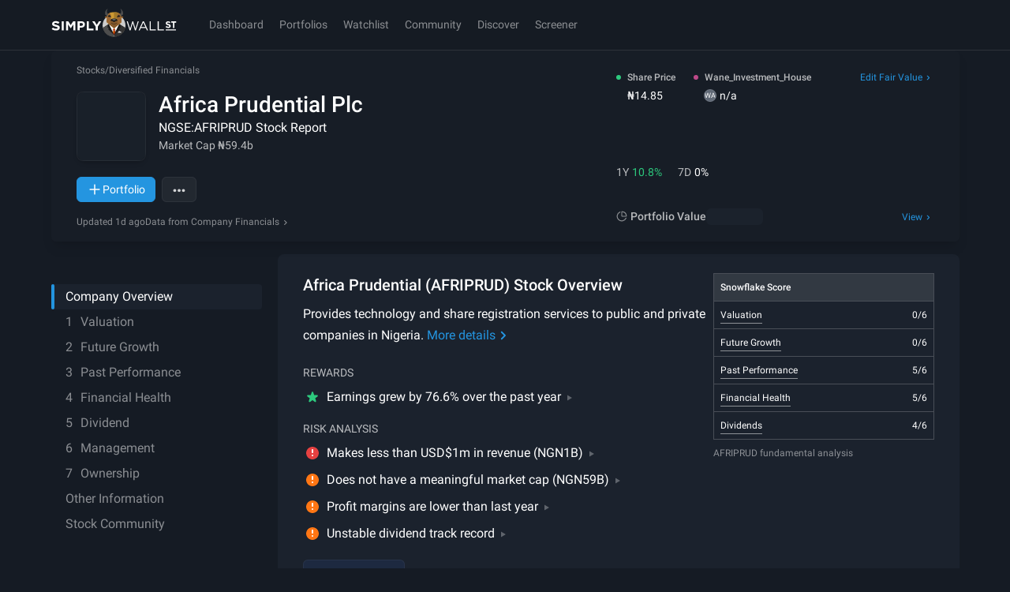

--- FILE ---
content_type: text/css
request_url: https://simplywall.st/static/js/base.b3f8ac48.css
body_size: 5425
content:
:root{--font-sans: 'Roboto', -apple-system, system-ui, BlinkMacSystemFont, 'Segoe UI', 'Helvetica Neue', Arial, sans-serif;--font-sans-condensed: 'Roboto Condensed', var(--font-sans);--font-serif: var(--font-sans);--font-base: var(--font-sans);--s-text-micro-size: 9px;--s-text-micro-line-height: 1.5;--s-text-tiny-size: 11px;--s-text-tiny-line-height: 1.5;--s-text-xs-size: 13px;--s-text-xs-line-height: 1.5;--s-text-sm-size: 14px;--s-text-sm-line-height: 1.5;--s-text-base-size: 16px;--s-text-base-line-height: 1.5;--s-text-lg-size: 18px;--s-text-lg-line-height: 1.5;--s-text-xl-size: 21px;--s-text-xl-line-height: 1.25;--s-text-mega-size: 24px;--s-text-mega-line-height: 1.25;--s-text-hero-size: 28px;--s-text-hero-line-height: 1.25;--s-text-mass-size: 36px;--s-text-mass-line-height: 1.25;--s-text-uber-size: 40px;--s-text-uber-line-height: 1.25;--s-index-deep: -999999;--s-index-base: 1;--s-index-sticky: 300;--s-index-nav: 400;--s-index-overlay: 700;--s-index-popover: 800;--s-index-modal: 900;--s-index-toast: 1000;}@media (min-width: 1024px){:root{--s-text-tiny-size: 12px;--s-text-xs-size: 14px;--s-text-sm-size: 16px;--s-text-base-size: 18px;--s-text-lg-size: 20px;--s-text-xl-size: 24px;--s-text-mega-size: 28px;--s-text-hero-size: 36px;--s-text-mass-size: 48px;--s-text-uber-size: 56px;}}:root, [data-theme='dark']{--s-theme: 'dark';--s-color-p-black-100: hsl(0 0% 0%);--s-color-p-white-100: hsl(0 0% 100%);--s-color-p-white-110: hsl(240 4% 95%);--s-color-p-white-120: hsl(0, 0%, 98%);--s-color-p-white-130: hsl(220 6% 80%);--s-color-p-white-140: hsl(215 5% 70%);--s-color-p-white-150: hsl(216 7% 58%);--s-color-p-white-170: hsl(215 10% 42%);--s-color-p-blue-20: hsl(201 79% 94%);--s-color-p-blue-50: hsl(196 83% 60%);--s-color-p-blue-60: hsl(194 98% 44%);--s-color-p-blue-100: hsl(204 75% 51%);--s-color-p-blue-110: hsl(204 73% 46%);--s-color-p-blue-120: hsl(221 80% 56%);--s-color-p-blue-130: hsl(204 66% 35%);--s-color-p-red-100: hsl(0 77% 58%);--s-color-p-green-100: hsl(151 63% 48%);--s-color-p-orange-100: hsl(25, 100%, 54%);--s-color-p-yellow-100: hsl(43 86% 52%);--s-color-p-purple-100: hsl(273 81% 61%);--s-color-p-grey-10: hsl(214 16% 29%);--s-color-p-grey-20: hsl(217 13% 20%);--s-color-p-grey-30: hsl(216 21% 19%);--s-color-p-grey-50: hsl(215 23% 16%);--s-color-p-grey-100: hsl(217 25% 14%);--s-color-p-grey-120: hsl(216 26% 11%);--s-color-p-grey-180: hsl(218 27% 6%);--s-color-legacy-white: var(--s-color-p-white-100);--s-color-legacy-paper: var(--s-color-p-white-110);--s-color-legacy-palewhite: var(--s-color-p-white-120);--s-color-legacy-lightgray: var(--s-color-p-white-130);--s-color-legacy-mediumgray: var(--s-color-p-white-150);--s-color-legacy-darkgray: var(--s-color-p-white-170);--s-color-legacy-darkergray: var(--s-color-p-grey-10);--s-color-legacy-spacegray: var(--s-color-p-grey-30);--s-color-legacy-phantom: var(--s-color-p-grey-50);--s-color-legacy-noir: var(--s-color-p-grey-100);--s-color-legacy-charcoal: var(--s-color-p-grey-120);--s-color-legacy-almostblack: var(--s-color-p-grey-180);--s-tw-color-p-white-100: 0 0% 100%;--s-tw-color-p-white-110: 240 4% 95%;--s-tw-color-p-white-120: 0 0% 98%;--s-tw-color-p-white-130: 220 6% 80%;--s-tw-color-p-white-140: 215 5% 70%;--s-tw-color-p-white-150: 216 7% 58%;--s-tw-color-p-white-170: 215 10% 42%;--s-tw-color-p-blue-50: 196 83% 60%;--s-tw-color-p-blue-60: 194 98% 44%;--s-tw-color-p-blue-100: 204 75% 51%;--s-tw-color-p-blue-110: 204 73% 46%;--s-tw-color-p-blue-120: 221 80% 56%;--s-tw-color-p-blue-130: 204 66% 35%;--s-tw-color-p-red-100: 0 77% 58%;--s-tw-color-p-green-100: 151 63% 48%;--s-tw-color-p-orange-100: 25 100% 54%;--s-tw-color-p-yellow-100: 43 86% 52%;--s-tw-color-p-purple-100: 273 81% 61%;--s-tw-color-p-grey-10: 214 16% 29%;--s-tw-color-p-grey-20: 217 13% 20%;--s-tw-color-p-grey-30: 216 21% 19%;--s-tw-color-p-grey-50: 215 23% 16%;--s-tw-color-p-grey-100: 217 25% 14%;--s-tw-color-p-grey-120: 216 26% 11%;--s-tw-color-p-grey-180: 218 27% 6%;--s-tw-color-p-black-100: 0 0% 0%;--s-tw-color-legacy-white: var(--s-tw-color-p-white-100);--s-tw-color-legacy-paper: var(--s-tw-color-p-white-110);--s-tw-color-legacy-palewhite: var(--s-tw-color-p-white-120);--s-tw-color-legacy-lightgray: var(--s-tw-color-p-white-130);--s-tw-color-legacy-mediumgray: var(--s-tw-color-p-white-150);--s-tw-color-legacy-darkgray: var(--s-tw-color-p-white-170);--s-tw-color-legacy-darkergray: var(--s-tw-color-p-grey-10);--s-tw-color-legacy-spacegray: var(--s-tw-color-p-grey-30);--s-tw-color-legacy-phantom: var(--s-tw-color-p-grey-50);--s-tw-color-legacy-noir: var(--s-tw-color-p-grey-100);--s-tw-color-legacy-charcoal: var(--s-tw-color-p-grey-120);--s-tw-color-legacy-almostblack: var(--s-tw-color-p-grey-180);--s-tw-color-brand-01: var(--s-tw-color-p-blue-100);--s-tw-color-brand-02: var(--s-tw-color-p-blue-50);--s-tw-color-brand-03: var(--s-tw-color-p-blue-120);--s-tw-color-brand-04: var(--s-tw-color-p-blue-60);--s-tw-color-chart-01: var(--s-tw-color-p-blue-100);--s-tw-color-chart-02: 171 71% 67%;--s-tw-color-chart-03: 327 46% 51%;--s-tw-color-chart-04: 36 72% 64%;--s-tw-color-chart-05: var(--s-tw-color-p-purple-100);--s-tw-color-chart-06: 350 74% 64%;--s-tw-color-attention: var(--s-tw-color-p-purple-100);--s-tw-color-good: var(--s-tw-color-p-green-100);--s-tw-color-bad: var(--s-tw-color-p-red-100);--s-tw-color-warning: var(--s-tw-color-p-orange-100);--s-tw-color-neutral: var(--s-tw-color-p-yellow-100);--s-tw-color-surface: var(--s-tw-color-p-grey-120);--s-tw-color-surface-1: var(--s-tw-color-p-grey-100);--s-tw-color-surface-2: var(--s-tw-color-p-grey-50);--s-tw-color-surface-3: var(--s-tw-color-p-grey-30);--s-color-accent: var(--s-color-p-blue-100);--s-color-brand-01: var(--s-color-p-blue-100);--s-color-brand-01-soft: hsl(204 75% 51% / 20%);--s-color-brand-01-softer: hsl(204 75% 51% / 10%);--s-color-brand-01-subtle: hsl(204 75% 51% / 5%);--s-color-brand-02: var(--s-color-p-blue-50);--s-color-brand-03: var(--s-color-p-blue-120);--s-color-brand-03-subtle: hsla(221 80% 56% / 10%);--s-color-brand-04: var(--s-color-p-blue-60);--s-color-chart-01: var(--s-color-p-blue-100);--s-color-chart-01-soft: hsl(204 75% 51% / 70%);--s-color-chart-01-softer: hsl(204 75% 51% / 50%);--s-color-chart-01-subtle: hsl(204 75% 51% / 30%);--s-color-chart-02: hsl(171 71% 67%);--s-color-chart-02-soft: hsl(171 71% 67% / 70%);--s-color-chart-02-softer: hsl(171 71% 67% / 50%);--s-color-chart-02-subtle: hsl(171 71% 67% / 30%);--s-color-chart-03: hsl(327 46% 51%);--s-color-chart-03-soft: hsl(327 46% 51% / 70%);--s-color-chart-03-softer: hsl(327 46% 51% / 50%);--s-color-chart-03-subtle: hsl(327 46% 51% / 30%);--s-color-chart-04: hsl(36 72% 64%);--s-color-chart-04-soft: hsl(36 72% 64% / 70%);--s-color-chart-04-softer: hsl(36 72% 64% / 50%);--s-color-chart-04-subtle: hsl(36 72% 64% / 30%);--s-color-chart-05: var(--s-color-p-purple-100);--s-color-chart-05-soft: hsl(273 81% 61% / 70%);--s-color-chart-05-softer: hsl(273 81% 61% / 50%);--s-color-chart-05-subtle: hsl(273 81% 61% / 30%);--s-color-chart-06: hsl(350 74% 64%);--s-color-chart-06-soft: hsl(350 74% 64% / 70%);--s-color-chart-06-softer: hsl(350 74% 64% / 50%);--s-color-chart-06-subtle: hsl(350 74% 64% / 30%);--s-color-transparent-strong: hsla(0 0% 100% / 20%);--s-color-transparent-subtle: hsla(0 0% 100% / 10%);--s-color-attention: var(--s-color-p-purple-100);--s-color-attention-subtle: hsl(273 81% 61% / 10%);--s-color-attention-strong: hsl(273 81% 61% / 30%);--s-color-good: var(--s-color-p-green-100);--s-color-good-subtle: hsl(151 63% 48% / 10%);--s-color-good-strong: hsl(151 63% 48% / 30%);--s-color-bad: var(--s-color-p-red-100);--s-color-bad-subtle: hsl(0 77% 58% / 10%);--s-color-bad-strong: hsl(0 77% 58% / 30%);--s-color-warning: var(--s-color-p-orange-100);--s-color-warning-subtle: hsl(32 100% 54% / 10%);--s-color-warning-strong: hsl(32 100% 54% / 30%);--s-color-neutral: var(--s-color-p-yellow-100);--s-color-neutral-subtle: hsl(43 86% 52% / 10%);--s-color-neutral-strong: hsl(43 86% 52% / 30%);--s-color-surface: var(--s-color-p-grey-120);--s-color-surface-1: var(--s-color-p-grey-100);--s-color-surface-2: var(--s-color-p-grey-50);--s-color-surface-3: var(--s-color-p-grey-30);--s-color-border-strong: hsla(0 0% 100% / 20%);--s-color-border-soft: hsla(0 0% 100% / 10%);--s-color-border-subtle: hsla(0 0% 100% / 5%);--s-color-text-solid: var(--s-color-p-white-100);--s-color-text-soft: hsla(0 0% 100% / 70%);--s-color-text-softer: hsla(0 0% 100% / 50%);--s-color-text-subtle: hsla(0 0% 100% / 30%);--s-shadow-border-strong: inset 0px 0px 0px 1px var(--s-color-border-strong);--s-shadow-border-subtle: inset 0px 0px 0px 1px var(--s-color-border-subtle);--s-shadow-diffuse: 0px 4px 25px hsla(0 0% 0% / 20%);--s-shadow-soft: 0px 4px 20px hsla(0 0% 0% / 25%);--s-shadow-crisp: 0px 4px 10px hsla(0 0% 0% / 30%);--s-focus-color: var(--s-color-p-blue-100);--s-nav-bg-color: var(--s-color-surface);--s-nav-border-color: hsl(0deg 0% 100% / 10%);--s-nav-text-color: var(--s-color-text-solid);--s-link-primary-color-text: var(--s-color-p-blue-100);--s-link-primary-color-underline: hsl(204 75% 51% / 50%);--s-link-primary-hover-color-underline: var(--s-color-p-blue-100);--s-tooltip-color-text: var(--s-color-text-solid);--s-tooltip-color-bg: var(--s-color-surface-3);--s-modal-color-bg: var(--s-color-surface-1);--s-modal-overlay-color-bg: hsl(218 27% 6% / 85%);--s-button-primary-color-text: var(--s-color-p-white-100);--s-button-primary-color-bg: var(--s-color-p-blue-100);--s-button-primary-color-border: var(--s-button-primary-color-bg);--s-button-primary-hover-color-bg: hsl(204 75% 51% / 75%);--s-button-primary-disabled-color-text: var(--s-color-p-white-140);--s-button-primary-disabled-color-bg: hsl(204 66% 35% / 40%);--s-button-secondary-color-text: var(--s-color-p-blue-100);--s-button-secondary-color-bg: hsl(221 80% 56% / 10%);--s-button-secondary-color-border: hsl(0 0% 100% / 5%);--s-button-secondary-hover-color-bg: hsl(221 80% 56% / 20%);--s-button-secondary-disabled-color-text: hsl(204 75% 51% / 30%);--s-button-secondary-disabled-color-bg: hsl(216 21% 19% / 10%);--s-button-outline-color-text: hsl(0 0% 100% / 80%);--s-button-outline-color-bg: hsl(0 0% 100% / 5%);--s-button-outline-color-border: hsl(0 0% 100% / 5%);--s-button-outline-hover-color-bg: hsl(0 0% 100% / 10%);--s-button-outline-disabled-color-text: hsl(0 0% 100% / 20%);--s-button-outline-disabled-color-border: hsl(0 0% 100% / 10%);--s-button-outline-disabled-color-bg: hsl(0 0% 100% / 2%);--s-button-subtle-color-text: var(--s-button-outline-color-text);--s-button-subtle-color-bg: transparent;--s-button-subtle-color-border: transparent;--s-button-subtle-hover-color-bg: var(--s-button-outline-hover-color-bg);--s-button-subtle-disabled-color-text: var(--s-button-outline-disabled-color-text);--s-button-subtle-disabled-color-bg: transparent;--s-menu-color-text: var(--s-color-p-white-100);--s-menu-popover-color-border: var(--s-color-border-soft);--s-menu-popover-color-bg: var(--s-color-surface-1);--s-menu-popover-hover-color-text: var(--s-color-p-white-100);--s-menu-popover-hover-color-bg: hsl(215 10% 41% / 10%);--s-field-input-color-text: var(--s-color-p-white-100);--s-field-input-color-border: hsl(0 0% 100% / 20%);--s-field-input-color-bg: hsl(0 0% 100% / 5%);--s-field-input-focus-color-bg: hsl(204 75% 50% / 5%);--s-field-input-focus-color-border: hsl(0 0% 100% / 25%);--s-field-input-error-color-text: var(--s-color-bad);--s-field-input-error-color-border: var(--s-color-bad);--s-field-input-popover-color-border: var(--s-color-border-soft);--s-field-input-popover-color-bg: var(--s-color-surface-1);--s-field-input-popover-hover-color-bg: hsl(215 10% 41% / 10%);--s-chart-snowflake-label: var(--s-color-text-solid);--s-chart-snowflake-ring-odd: var(--s-color-p-grey-10);--s-chart-snowflake-ring-even: var(--s-color-p-grey-30);--s-scrollbar-thumb-bg-color: var(--s-color-p-grey-30);--s-scrollbar-thumb-hover-bg-color: var(--s-color-p-grey-10);}[data-brand='v2']{--font-sans: 'BureauSans', -apple-system, system-ui, BlinkMacSystemFont, 'Segoe UI', 'Helvetica Neue', Arial, sans-serif;--font-sans-condensed: var(--font-sans);--font-serif: 'BureauSerif', ui-serif, Georgia, Cambria, 'Times New Roman', Times, serif;--font-base: var(--font-sans);}[data-brand='v2'], [data-brand='v2'][data-theme='dark'], [data-brand='v2'] [data-theme='dark']{--s-theme: 'dark';--s-brand: 'v2';--s-color-p-black-100: hsl(0 0% 0%);--s-color-p-white-100: hsl(0 0% 100%);--s-color-p-white-110: hsl(50 4% 95%);--s-color-p-white-120: hsl(0, 0%, 98%);--s-color-p-white-130: hsl(50 6% 80%);--s-color-p-white-140: hsl(50 5% 70%);--s-color-p-white-150: hsl(50 7% 58%);--s-color-p-white-170: hsl(50 10% 42%);--s-color-p-cream-90: hsl(48 24% 96%);--s-color-p-cream-100: hsl(50 25% 91%);--s-color-p-cream-110: hsl(50 26% 85%);--s-color-p-cream-120: hsl(50 26% 80%);--s-color-p-cream-125: hsl(50 26% 77%);--s-color-p-cream-130: hsl(50 26% 70%);--s-color-p-cream-140: hsl(50 26% 60%);--s-color-p-cream-150: hsl(50 26% 50%);--s-color-p-cream-170: hsl(50 26% 40%);--s-color-p-gold-100: hsl(40 97% 70%);--s-color-p-gold-120: hsl(40 80% 56%);--s-color-p-gold-130: hsl(40 66% 35%);--s-color-p-toffee-100: hsl(36, 51%, 41%);--s-color-p-toffee-110: hsl(36, 56%, 31%);--s-color-p-toffee-120: hsl(36, 61%, 21%);--s-color-p-toffee-150: hsl(33 16% 13%);--s-color-p-brown-120: hsl(0 0% 19%);--s-color-p-brown-130: hsl(0 0% 16%);--s-color-p-brown-140: hsl(0 0% 13%);--s-color-p-brown-150: hsl(0 0% 10%);--s-color-p-blue-20: hsl(201 79% 94%);--s-color-p-blue-50: hsl(196 83% 60%);--s-color-p-blue-60: hsl(194 98% 44%);--s-color-p-blue-100: hsl(204 75% 51%);--s-color-p-blue-110: hsl(204 73% 46%);--s-color-p-blue-120: hsl(221 80% 56%);--s-color-p-blue-130: hsl(204 66% 35%);--s-color-p-red-100: hsl(0 77% 58%);--s-color-p-green-100: hsl(151 63% 48%);--s-color-p-orange-100: hsl(25, 100%, 54%);--s-color-p-yellow-100: hsl(43 86% 52%);--s-color-p-purple-100: hsl(273 81% 61%);--s-color-p-grey-10: hsl(214 16% 29%);--s-color-p-grey-20: hsl(217 13% 20%);--s-color-p-grey-30: hsl(216 21% 19%);--s-color-p-grey-50: hsl(215 23% 16%);--s-color-p-grey-100: hsl(217 25% 14%);--s-color-p-grey-120: hsl(216 26% 11%);--s-color-p-grey-180: hsl(218 27% 6%);--s-color-legacy-white: var(--s-color-p-white-100);--s-color-legacy-paper: var(--s-color-p-white-110);--s-color-legacy-palewhite: var(--s-color-p-white-120);--s-color-legacy-lightgray: var(--s-color-p-white-130);--s-color-legacy-mediumgray: var(--s-color-p-white-150);--s-color-legacy-darkgray: var(--s-color-p-white-170);--s-color-legacy-darkergray: var(--s-color-p-grey-10);--s-color-legacy-spacegray: var(--s-color-p-grey-30);--s-color-legacy-phantom: var(--s-color-p-grey-50);--s-color-legacy-noir: var(--s-color-p-grey-100);--s-color-legacy-charcoal: var(--s-color-p-grey-120);--s-color-legacy-almostblack: var(--s-color-p-grey-180);--s-tw-color-p-black-100: 0 0% 0%;--s-tw-color-p-white-100: 0 0% 100%;--s-tw-color-p-white-110: 50 4% 95%;--s-tw-color-p-white-120: 0 0% 98%;--s-tw-color-p-white-130: 50 6% 80%;--s-tw-color-p-white-140: 50 5% 70%;--s-tw-color-p-white-150: 50 7% 58%;--s-tw-color-p-white-170: 50 10% 42%;--s-tw-color-p-cream-90: 48 24% 96%;--s-tw-color-p-cream-100: 50 25% 91%;--s-tw-color-p-cream-110: 50 26% 85%;--s-tw-color-p-cream-120: 50 26% 80%;--s-tw-color-p-cream-125: 50 26% 77%;--s-tw-color-p-cream-130: 50 26% 70%;--s-tw-color-p-cream-140: 50 26% 60%;--s-tw-color-p-cream-150: 50 26% 50%;--s-tw-color-p-cream-170: 50 26% 40%;--s-tw-color-p-gold-100: 40 97% 70%;--s-tw-color-p-gold-120: 40 80% 56%;--s-tw-color-p-gold-130: 40 66% 35%;--s-tw-color-p-toffee-100: 36 51% 41%;--s-tw-color-p-toffee-110: 36 56% 31%;--s-tw-color-p-toffee-120: 36 61% 21%;--s-tw-color-p-toffee-150: 33 16% 13%;--s-tw-color-p-brown-120: 0 0% 19%;--s-tw-color-p-brown-130: 0 0% 16%;--s-tw-color-p-brown-140: 0 0% 13%;--s-tw-color-p-brown-150: 0 0% 10%;--s-tw-color-p-blue-20: 201 79% 94%;--s-tw-color-p-blue-50: 196 83% 60%;--s-tw-color-p-blue-60: 194 98% 44%;--s-tw-color-p-blue-100: 204 75% 51%;--s-tw-color-p-blue-110: 204 73% 46%;--s-tw-color-p-blue-120: 221 80% 56%;--s-tw-color-p-blue-130: 204 66% 35%;--s-tw-color-p-red-100: 0 77% 58%;--s-tw-color-p-green-100: 151 63% 48%;--s-tw-color-p-orange-100: 25 100% 54%;--s-tw-color-p-yellow-100: 43 86% 52%;--s-tw-color-p-purple-100: 273 81% 61%;--s-tw-color-p-grey-10: 214 16% 29%;--s-tw-color-p-grey-20: 217 13% 20%;--s-tw-color-p-grey-30: 216 21% 19%;--s-tw-color-p-grey-50: 215 23% 16%;--s-tw-color-p-grey-100: 217 25% 14%;--s-tw-color-p-grey-120: 216 26% 11%;--s-tw-color-p-grey-180: 218 27% 6%;--s-tw-color-legacy-white: var(--s-tw-color-p-white-100);--s-tw-color-legacy-paper: var(--s-tw-color-p-white-110);--s-tw-color-legacy-palewhite: var(--s-tw-color-p-white-120);--s-tw-color-legacy-lightgray: var(--s-tw-color-p-white-130);--s-tw-color-legacy-mediumgray: var(--s-tw-color-p-white-150);--s-tw-color-legacy-darkgray: var(--s-tw-color-p-white-170);--s-tw-color-legacy-darkergray: var(--s-tw-color-p-grey-10);--s-tw-color-legacy-spacegray: var(--s-tw-color-p-grey-30);--s-tw-color-legacy-phantom: var(--s-tw-color-p-grey-50);--s-tw-color-legacy-noir: var(--s-tw-color-p-grey-100);--s-tw-color-legacy-charcoal: var(--s-tw-color-p-grey-120);--s-tw-color-legacy-almostblack: var(--s-tw-color-p-grey-180);--s-tw-color-brand-01: var(--s-tw-color-p-gold-100);--s-tw-color-brand-02: var(--s-tw-color-p-toffee-100);--s-tw-color-brand-03: var(--s-tw-color-p-toffee-150);--s-tw-color-brand-04: var(--s-tw-color-p-brown-150);--s-tw-color-chart-01: var(--s-tw-color-p-blue-100);--s-tw-color-chart-02: 171 71% 67%;--s-tw-color-chart-03: 327 46% 51%;--s-tw-color-chart-04: 36 72% 64%;--s-tw-color-chart-05: var(--s-tw-color-p-purple-100);--s-tw-color-chart-06: 350 74% 64%;--s-tw-color-attention: var(--s-tw-color-p-purple-100);--s-tw-color-good: var(--s-tw-color-p-green-100);--s-tw-color-bad: var(--s-tw-color-p-red-100);--s-tw-color-warning: var(--s-tw-color-p-orange-100);--s-tw-color-neutral: var(--s-tw-color-p-yellow-100);--s-tw-color-surface: var(--s-tw-color-p-brown-150);--s-tw-color-surface-1: var(--s-tw-color-p-brown-140);--s-tw-color-surface-2: var(--s-tw-color-p-brown-130);--s-tw-color-surface-3: var(--s-tw-color-p-brown-120);--s-color-accent: var(--s-color-p-gold-100);--s-color-brand-01: var(--s-color-p-gold-100);--s-color-brand-01-soft: hsl(var(--s-tw-color-p-gold-100) / 20%);--s-color-brand-01-softer: hsl(var(--s-tw-color-p-gold-100) / 10%);--s-color-brand-01-subtle: hsl(var(--s-tw-color-p-gold-100) / 5%);--s-color-brand-02: var(--s-color-p-toffee-100);--s-color-brand-03: var(--s-color-p-toffee-150);--s-color-brand-03-subtle: hsl(var(--s-tw-color-p-toffee-150) / 10%);--s-color-brand-04: var(--s-color-p-brown-150);--s-color-chart-01: var(--s-color-p-blue-100);--s-color-chart-01-soft: hsl(var(--s-tw-color-p-blue-100) / 70%);--s-color-chart-01-softer: hsl(var(--s-tw-color-p-blue-100) / 50%);--s-color-chart-01-subtle: hsl(var(--s-tw-color-p-blue-100) / 30%);--s-color-chart-02: hsl(171 71% 67%);--s-color-chart-02-soft: hsl(171 71% 67% / 70%);--s-color-chart-02-softer: hsl(171 71% 67% / 50%);--s-color-chart-02-subtle: hsl(171 71% 67% / 30%);--s-color-chart-03: hsl(327 46% 51%);--s-color-chart-03-soft: hsl(327 46% 51% / 70%);--s-color-chart-03-softer: hsl(327 46% 51% / 50%);--s-color-chart-03-subtle: hsl(327 46% 51% / 30%);--s-color-chart-04: hsl(36 72% 64%);--s-color-chart-04-soft: hsl(36 72% 64% / 70%);--s-color-chart-04-softer: hsl(36 72% 64% / 50%);--s-color-chart-04-subtle: hsl(36 72% 64% / 30%);--s-color-chart-05: var(--s-color-p-purple-100);--s-color-chart-05-soft: hsl(var(--s-tw-color-p-purple-100) / 70%);--s-color-chart-05-softer: hsl(var(--s-tw-color-p-purple-100) / 50%);--s-color-chart-05-subtle: hsl(var(--s-tw-color-p-purple-100) / 30%);--s-color-chart-06: hsl(350 74% 64%);--s-color-chart-06-soft: hsl(350 74% 64% / 70%);--s-color-chart-06-softer: hsl(350 74% 64% / 50%);--s-color-chart-06-subtle: hsl(350 74% 64% / 30%);--s-color-transparent-strong: hsla(var(--s-tw-color-p-cream-100) / 20%);--s-color-transparent-subtle: hsla(var(--s-tw-color-p-cream-100) / 10%);--s-color-attention: var(--s-color-p-purple-100);--s-color-attention-subtle: hsl(var(--s-tw-color-p-purple-100) / 10%);--s-color-attention-strong: hsl(var(--s-tw-color-p-purple-100) / 30%);--s-color-good: var(--s-color-p-green-100);--s-color-good-subtle: hsl(var(--s-tw-color-p-green-100) / 10%);--s-color-good-strong: hsl(var(--s-tw-color-p-green-100) / 30%);--s-color-bad: var(--s-color-p-red-100);--s-color-bad-subtle: hsl(var(--s-tw-color-p-red-100) / 10%);--s-color-bad-strong: hsl(var(--s-tw-color-p-red-100) / 30%);--s-color-warning: var(--s-color-p-orange-100);--s-color-warning-subtle: hsl(var(--s-tw-color-p-orange-100) / 10%);--s-color-warning-strong: hsl(var(--s-tw-color-p-orange-100) / 30%);--s-color-neutral: var(--s-color-p-yellow-100);--s-color-neutral-subtle: hsl(var(--s-tw-color-p-yellow-100) / 10%);--s-color-neutral-strong: hsl(var(--s-tw-color-p-yellow-100) / 30%);--s-color-surface: var(--s-color-p-brown-150);--s-color-surface-1: var(--s-color-p-brown-140);--s-color-surface-2: var(--s-color-p-brown-130);--s-color-surface-3: var(--s-color-p-brown-120);--s-color-border-strong: hsla(var(--s-tw-color-p-white-100) / 10%);--s-color-border-soft: hsla(var(--s-tw-color-p-white-100) / 5%);--s-color-border-subtle: hsla(var(--s-tw-color-p-white-100) / 3%);--s-color-text-solid: var(--s-color-p-white-100);--s-color-text-soft: hsla(var(--s-tw-color-p-white-100) / 70%);--s-color-text-softer: hsla(var(--s-tw-color-p-white-100) / 50%);--s-color-text-subtle: hsla(var(--s-tw-color-p-white-100) / 30%);--s-shadow-border-strong: inset 0px 0px 0px 1px var(--s-color-border-strong);--s-shadow-border-subtle: inset 0px 0px 0px 1px var(--s-color-border-subtle);--s-shadow-diffuse: 0px 4px 25px hsla(var(--s-tw-color-p-black-100) / 20%);--s-shadow-soft: 0px 4px 20px hsla(var(--s-tw-color-p-black-100) / 25%);--s-shadow-crisp: 0px 4px 10px hsla(var(--s-tw-color-p-black-100) / 30%);--s-focus-color: var(--s-color-p-gold-100);--s-nav-bg-color: var(--s-color-surface);--s-nav-border-color: var(--s-color-border-strong);--s-nav-text-color: var(--s-color-text-solid);--s-nav-text-bg-color: var(--s-color-surface-1);--s-link-primary-color-text: var(--s-color-p-gold-100);--s-link-primary-color-underline: hsl(var(--s-tw-color-p-gold-100) / 50%);--s-link-primary-hover-color-underline: var(--s-color-p-gold-100);--s-tooltip-color-text: var(--s-color-text-solid);--s-tooltip-color-bg: var(--s-color-surface-3);--s-modal-color-bg: var(--s-color-surface-1);--s-modal-overlay-color-bg: hsl(var(--s-tw-color-p-brown-150) / 85%);--s-alert-color-bg: var(--s-modal-color-bg);--s-alert-color-border: var(--s-color-border-soft);--s-button-primary-color-text: var(--s-color-p-brown-140);--s-button-primary-color-bg: var(--s-color-accent);--s-button-primary-color-border: var(--s-button-primary-color-bg);--s-button-primary-hover-color-bg: hsl(var(--s-tw-color-p-gold-100) / 65%);--s-button-primary-disabled-color-text: hsl(var(--s-tw-color-p-white-150) / 40%);--s-button-primary-disabled-color-bg: hsl(var(--s-tw-color-p-gold-130) / 10%);--s-button-secondary-color-text: var(--s-color-accent);--s-button-secondary-color-bg: hsl(var(--s-tw-color-p-gold-100) / 10%);--s-button-secondary-color-border: hsl(var(--s-tw-color-p-white-100) / 5%);--s-button-secondary-hover-color-bg: hsl(var(--s-tw-color-p-gold-120) / 20%);--s-button-secondary-disabled-color-text: hsl(var(--s-tw-color-p-gold-100) / 20%);--s-button-secondary-disabled-color-bg: hsl(var(--s-tw-color-p-gold-130) / 5%);--s-button-outline-color-text: hsl(var(--s-tw-color-p-white-100) / 80%);--s-button-outline-color-bg: hsl(var(--s-tw-color-p-white-100) / 5%);--s-button-outline-color-border: hsl(var(--s-tw-color-p-white-100) / 5%);--s-button-outline-hover-color-bg: hsl(var(--s-tw-color-p-white-100) / 10%);--s-button-outline-disabled-color-text: hsl(var(--s-tw-color-p-white-100) / 20%);--s-button-outline-disabled-color-border: hsl(var(--s-tw-color-p-white-100) / 10%);--s-button-outline-disabled-color-bg: hsl(var(--s-tw-color-p-white-100) / 2%);--s-button-subtle-color-text: var(--s-button-outline-color-text);--s-button-subtle-color-bg: transparent;--s-button-subtle-color-border: transparent;--s-button-subtle-hover-color-bg: var(--s-button-outline-hover-color-bg);--s-button-subtle-disabled-color-text: var(--s-button-outline-disabled-color-text);--s-button-subtle-disabled-color-bg: transparent;--s-menu-color-text: var(--s-color-p-white-100);--s-menu-popover-color-border: var(--s-color-border-soft);--s-menu-popover-color-bg: var(--s-color-surface-1);--s-menu-popover-hover-color-text: var(--s-color-p-white-100);--s-menu-popover-hover-color-bg: var(--s-color-surface-2);--s-field-input-color-text: var(--s-color-p-white-100);--s-field-input-color-border: hsl(var(--s-tw-color-p-white-100) / 20%);--s-field-input-color-bg: hsl(var(--s-tw-color-p-white-100) / 5%);--s-field-input-focus-color-bg: hsl(40 75% 50% / 5%);--s-field-input-focus-color-border: hsl(var(--s-tw-color-p-gold-120) / 50%);--s-field-input-error-color-text: var(--s-color-bad);--s-field-input-error-color-border: var(--s-color-bad);--s-field-input-popover-color-border: var(--s-color-border-soft);--s-field-input-popover-color-bg: var(--s-color-surface-1);--s-field-input-popover-hover-color-bg: hsl(40 10% 41% / 10%);--s-field-input-toggle-color-bg: var(--s-color-p-white-100);--s-field-input-toggle-checked-color-bg: var(--s-color-brand-01);--s-field-input-toggle-label-color: var(--s-color-text-solid);--s-field-input-toggle-track-color-bg: var(--s-color-surface-3);--s-field-input-toggle-track-checked-color-bg: var(--s-color-brand-01);--s-field-input-toggle-track-checked-color-border: var(--s-color-border-soft);--s-chart-snowflake-label: var(--s-color-text-solid);--s-chart-snowflake-ring-odd: var(--s-color-p-brown-120);--s-chart-snowflake-ring-even: var(--s-color-p-brown-150);--s-scrollbar-thumb-bg-color: var(--s-color-border-soft);--s-scrollbar-thumb-hover-bg-color: var(--s-color-border-strong);}body[data-theme='light'], [data-theme='light']{--s-theme: 'light';--s-tw-color-surface: var(--s-tw-color-p-white-110);--s-tw-color-surface-1: var(--s-tw-color-p-white-100);--s-tw-color-surface-2: var(--s-tw-color-p-white-120);--s-tw-color-surface-3: 0 0% 95%;--s-color-accent: var(--s-color-p-blue-100);--s-color-attention: var(--s-color-p-purple-100);--s-color-good: var(--s-color-p-green-100);--s-color-bad: var(--s-color-p-red-100);--s-color-warning: var(--s-color-p-orange-100);--s-color-neutral: var(--s-color-p-yellow-100);--s-color-surface: var(--s-color-p-white-110);--s-color-surface-1: var(--s-color-p-white-100);--s-color-surface-2: var(--s-color-p-white-120);--s-color-surface-3: hsl(0 0% 95%);--s-color-transparent-strong: hsla(217, 25%, 14%, 0.2);--s-color-transparent-subtle: hsla(217, 25%, 14%, 0.1);--s-color-border-strong: hsl(217 25% 14% / 20%);--s-color-border-soft: hsl(217 25% 14% / 10%);--s-color-border-subtle: hsl(217 25% 14% / 5%);--s-color-text-solid: var(--s-color-p-grey-100);--s-color-text-soft: hsl(217 25% 14% / 70%);--s-color-text-softer: hsl(217 25% 14% / 50%);--s-color-text-subtle: hsl(217 25% 14% / 30%);--s-shadow-diffuse: 0px 4px 25px hsla(0 0% 0% / 20%);--s-shadow-soft: 0px 4px 20px hsla(0 0% 0% / 25%);--s-shadow-crisp: 0px 4px 10px hsla(0 0% 0% / 30%);--s-nav-bg-color: var(--s-color-p-grey-120);--s-nav-border-color: hsl(0deg 0% 100% / 10%);--s-nav-text-color: var(--s-color-p-white-100);--s-link-primary-color-text: var(--s-color-p-blue-100);--s-link-primary-color-underline: hsl(204 75% 51% / 50%);--s-link-primary-hover-color-underline: var(--s-color-p-blue-100);--s-tooltip-color-text: var(--s-color-text-solid);--s-tooltip-color-bg: var(--s-color-surface-3);--s-modal-color-bg: var(--s-color-surface-1);--s-modal-overlay-color-bg: hsl(218 27% 6% / 85%);--s-button-primary-disabled-color-text: var(--s-color-p-white-130);--s-button-primary-disabled-color-bg: hsl(204 66% 35% / 80%);--s-button-secondary-color-border: hsl(221 80% 56% / 10%);--s-button-secondary-disabled-color-text: hsl(204 66% 35% / 80%);--s-button-secondary-disabled-color-bg: hsl(216 21% 19% / 10%);--s-button-outline-color-text: hsl(0 0% 0% / 80%);--s-button-outline-color-bg: hsl(0 0% 0% / 5%);--s-button-outline-color-border: hsl(0 0% 0% / 5%);--s-button-outline-hover-color-bg: hsl(0 0% 0% / 10%);--s-button-outline-disabled-color-text: hsl(0 0% 0% / 20%);--s-button-outline-disabled-color-border: hsl(0 0% 0% / 10%);--s-button-outline-disabled-color-bg: hsl(0 0% 0% / 2%);--s-button-subtle-color-text: var(--s-button-outline-color-text);--s-button-subtle-hover-color-bg: var(--s-button-outline-hover-color-bg);--s-button-subtle-disabled-color-text: var(--s-button-outline-disabled-color-text);--s-menu-color-text: var(--s-color-p-grey-30);--s-menu-popover-color-border: var(--s-color-border-subtle);--s-menu-popover-color-bg: var(--s-color-surface-1);--s-menu-popover-hover-color-text: var(--s-color-p-grey-30);--s-menu-popover-hover-color-bg: var(--s-color-p-blue-20);--s-field-input-color-text: var(--s-color-p-grey-30);--s-field-input-color-border: hsl(216 21% 19% / 20%);--s-field-input-color-bg: hsl(216 21% 19% / 5%);--s-field-input-focus-color-bg: hsl(204 75% 51% / 5%);--s-field-input-error-color-text: var(--s-color-bad);--s-field-input-error-color-border: var(--s-color-bad);--s-field-input-popover-color-border: var(--s-color-border-subtle);--s-field-input-popover-color-bg: var(--s-color-surface-1);--s-field-input-popover-hover-color-text: var(--s-color-p-grey-30);--s-field-input-popover-hover-color-bg: var(--s-color-p-blue-20);--s-chart-snowflake-label: var(--s-color-text-solid);--s-chart-snowflake-ring-odd: var(--s-color-p-white-100);--s-chart-snowflake-ring-even: var(--s-color-p-grey-30);--s-scrollbar-thumb-bg-color: var(--s-color-p-white-130);--s-scrollbar-thumb-hover-bg-color: var(--s-color-p-white-140);}[data-brand='v2'][data-theme='light'], [data-brand='v2'] [data-theme='light']{--s-theme: 'light';--s-brand: 'v2';--s-tw-color-brand-01: var(--s-tw-color-p-gold-100);--s-tw-color-brand-02: var(--s-tw-color-p-toffee-100);--s-tw-color-brand-03: hsla(var(--s-tw-color-p-toffee-100) / 10%);--s-tw-color-brand-04: var(--s-tw-color-p-brown-150);--s-tw-color-surface: var(--s-tw-color-p-cream-100);--s-tw-color-surface-1: var(--s-tw-color-p-cream-90);--s-tw-color-surface-2: var(--s-tw-color-p-white-100);--s-tw-color-surface-3: var(--s-tw-color-p-white-120);--s-color-accent: var(--s-color-p-toffee-100);--s-color-attention: var(--s-color-p-purple-100);--s-color-good: var(--s-color-p-green-100);--s-color-bad: var(--s-color-p-red-100);--s-color-warning: var(--s-color-p-orange-100);--s-color-neutral: var(--s-color-p-yellow-100);--s-color-surface: var(--s-color-p-cream-100);--s-color-surface-1: var(--s-color-p-cream-90);--s-color-surface-2: var(--s-color-p-white-100);--s-color-surface-3: var(--s-color-p-white-120);--s-color-transparent-strong: hsla(var(--s-tw-color-p-brown-140) / 20%);--s-color-transparent-subtle: hsla(var(--s-tw-color-p-brown-140) / 10%);--s-color-border-strong: hsla(var(--s-tw-color-p-brown-140) / 20%);--s-color-border-soft: hsla(var(--s-tw-color-p-brown-140) / 10%);--s-color-border-subtle: hsla(var(--s-tw-color-p-brown-140) / 5%);--s-color-text-solid: var(--s-color-p-brown-140);--s-color-text-soft: hsla(var(--s-tw-color-p-brown-140) / 70%);--s-color-text-softer: hsla(var(--s-tw-color-p-brown-140) / 50%);--s-color-text-subtle: hsla(var(--s-tw-color-p-brown-140) / 30%);--s-shadow-diffuse: 0px 4px 25px hsla(0 0% 0% / 20%);--s-shadow-soft: 0px 4px 20px hsla(0 0% 0% / 25%);--s-shadow-crisp: 0px 4px 10px hsla(0 0% 0% / 30%);--s-nav-bg-color: var(--s-color-surface);--s-nav-border-color: var(--s-color-border-strong);--s-nav-text-color: var(--s-color-text-solid);--s-nav-text-bg-color: var(--s-color-surface-1);--s-link-primary-color-text: var(--s-color-p-toffee-100);--s-link-primary-color-underline: hsl(var(--s-tw-color-p-toffee-100) / 50%);--s-link-primary-hover-color-underline: var(--s-color-p-toffee-100);--s-tooltip-color-text: var(--s-color-text-solid);--s-tooltip-color-bg: var(--s-color-surface-3);--s-modal-color-bg: var(--s-color-surface-1);--s-modal-overlay-color-bg: hsl(var(--s-tw-color-p-grey-180) / 85%);--s-alert-color-bg: var(--s-color-surface-3);--s-alert-color-border: var(--s-color-border-strong);--s-button-primary-color-text: var(--s-color-p-black-100);--s-button-primary-color-bg: var(--s-color-brand-01);--s-button-primary-color-border: var(--s-color-brand-01);--s-button-primary-hover-color-bg: var(--s-color-p-gold-120);--s-button-primary-disabled-color-text: hsl(var(--s-tw-color-p-gold-130) / 70%);--s-button-primary-disabled-color-bg: hsla(var(--s-tw-color-p-gold-120) / 30%);--s-button-primary-disabled-color-border: hsl(var(--s-tw-color-brand-01) / 70%);--s-button-secondary-color-border: hsl(var(--s-tw-color-brand-02) / 100%);--s-button-secondary-hover-color-bg: hsl(var(--s-tw-color-p-gold-120) / 30%);--s-button-secondary-color-text: var(--s-color-brand-02);--s-button-secondary-color-bg: hsl(var(--s-tw-color-p-gold-120) / 10%);--s-button-secondary-disabled-color-text: hsl(var(--s-tw-color-brand-02) / 40%);--s-button-secondary-disabled-color-bg: hsl(var(--s-tw-color-brand-02) / 20%);--s-button-outline-color-text: hsl(0 0% 0% / 80%);--s-button-outline-color-bg: hsl(0 0% 0% / 5%);--s-button-outline-color-border: hsl(0 0% 0% / 5%);--s-button-outline-hover-color-bg: hsl(0 0% 0% / 10%);--s-button-outline-disabled-color-text: hsl(0 0% 0% / 20%);--s-button-outline-disabled-color-border: hsl(0 0% 0% / 10%);--s-button-outline-disabled-color-bg: hsl(0 0% 0% / 2%);--s-button-subtle-color-text: var(--s-button-outline-color-text);--s-button-subtle-hover-color-bg: var(--s-button-outline-hover-color-bg);--s-button-subtle-disabled-color-text: var(--s-button-outline-disabled-color-text);--s-menu-color-text: var(--s-color-p-grey-30);--s-menu-popover-color-border: var(--s-color-border-subtle);--s-menu-popover-color-bg: var(--s-color-surface-1);--s-menu-popover-hover-color-text: var(--s-color-p-grey-30);--s-menu-popover-hover-color-bg: var(--s-color-brand-01-soft);--s-field-input-color-text: var(--s-color-p-grey-30);--s-field-input-color-border: hsl(var(--s-tw-color-p-grey-30) / 20%);--s-field-input-color-bg: hsl(var(--s-tw-color-p-grey-30) / 5%);--s-field-input-focus-color-bg: var(--s-color-surface-1);--s-field-input-focus-color-border: hsl(var(--s-tw-color-p-gold-130) / 30%);--s-field-input-error-color-text: var(--s-color-bad);--s-field-input-error-color-border: var(--s-color-bad);--s-field-input-popover-color-border: var(--s-color-border-subtle);--s-field-input-popover-color-bg: var(--s-color-surface-1);--s-field-input-popover-hover-color-text: var(--s-color-p-grey-30);--s-field-input-popover-hover-color-bg: hsla(var(--s-tw-color-brand-01) / 30%);--s-field-input-toggle-color-bg: var(--s-color-p-white-100);--s-field-input-toggle-checked-color-bg: var(--s-color-brand-01);--s-field-input-toggle-label-color: var(--s-color-text-solid);--s-field-input-toggle-track-color-bg: var(--s-color-surface-3);--s-field-input-toggle-track-checked-color-bg: var(--s-color-brand-01);--s-field-input-toggle-track-checked-color-border: var(--s-color-border-soft);--s-chart-snowflake-label: var(--s-color-text-solid);--s-chart-snowflake-ring-odd: var(--s-color-p-cream-90);--s-chart-snowflake-ring-even: var(--s-color-p-cream-120);--s-scrollbar-thumb-bg-color: var(--s-color-p-white-130);--s-scrollbar-thumb-hover-bg-color: var(--s-color-p-white-140);}@media print{:root, [data-theme='dark'], [data-theme='light'], [data-brand='v2'][data-theme='dark'], [data-brand='v2'][data-theme='light'], [data-brand='v2'] [data-theme='dark'], [data-brand='v2'] [data-theme='light']{--s-color-surface: var(--s-color-p-white-100);--s-color-surface-1: var(--s-color-p-white-100);--s-color-surface-2: var(--s-color-p-white-100);--s-color-surface-3: var(--s-color-p-white-100);--s-tw-color-surface: var(--s-tw-color-p-white-100);--s-tw-color-surface-1: var(--s-tw-color-p-white-100);--s-tw-color-surface-2: var(--s-tw-color-p-white-100);--s-tw-color-surface-3: var(--s-tw-color-p-white-100);--s-color-text-solid: var(--s-color-p-black-100);--s-color-text-soft: var(--s-color-p-black-100);--s-color-text-softer: var(--s-color-p-black-100);--s-color-text-subtle: var(--s-color-p-black-100);}}

:where(html.tw-reset, .tw-reset:host){line-height:1.5;-webkit-text-size-adjust:100%;-moz-tab-size:4;-o-tab-size:4;tab-size:4;font-family:var(--font-sans);font-feature-settings:normal;font-variation-settings:normal;-webkit-tap-highlight-color:transparent}:where(html.tw-reset body){margin:0;line-height:inherit}:where(.tw-reset){*, &:where(*), ::before, &:where(::before), ::after, &:where(::after){box-sizing:border-box;border-width:0;border-style:solid;border-color:var(--s-color-border-soft)}::before, &:where(::before), ::after, &:where(::after){--tw-content: '';}hr, &:where(hr){height:0;color:inherit;border-top-width:1px}abbr:where([title]), &:where(abbr:where([title])){-webkit-text-decoration:underline dotted;text-decoration:underline dotted}h1, h2, h3, h4, h5, h6{font-size:inherit;font-weight:inherit}a{color:inherit;text-decoration:inherit}b, strong{font-weight:bolder}code, kbd, samp, pre{font-family:ui-monospace, SFMono-Regular, Menlo, Monaco, Consolas, "Liberation Mono", "Courier New", monospace;font-feature-settings:normal;font-variation-settings:normal;font-size:1em}small{font-size:80%}sub, sup{font-size:75%;line-height:0;position:relative;vertical-align:baseline}sub{bottom:-0.25em}sup{top:-0.5em}table{text-indent:0;border-color:inherit;border-collapse:collapse}button, &:where(button), input, optgroup, select, textarea{font-family:inherit;font-feature-settings:inherit;font-variation-settings:inherit;font-size:100%;font-weight:inherit;line-height:inherit;letter-spacing:inherit;color:inherit;margin:0;padding:0}button, &:where(button), select{text-transform:none}button, &:where(button), input:where([type='button']), &:where(input:where([type='button'])), input:where([type='reset']), &:where(input:where([type='reset'])), input:where([type='submit']), &:where(input:where([type='submit'])){-webkit-appearance:button;background-color:transparent;background-image:none}:-moz-focusring{outline:auto}:-moz-ui-invalid{box-shadow:none}progress{vertical-align:baseline}::-webkit-inner-spin-button, ::-webkit-outer-spin-button{height:auto}[type='search']{-webkit-appearance:textfield;outline-offset:-2px}::-webkit-search-decoration{-webkit-appearance:none}::-webkit-file-upload-button{-webkit-appearance:button;font:inherit}summary{display:list-item}blockquote, dl, dd, h1, h2, h3, h4, h5, h6, hr, figure, p, pre{margin:0}fieldset{margin:0;padding:0}legend{padding:0}ol, ul, menu{list-style:none;margin:0;padding:0}dialog{padding:0}textarea{resize:vertical}input::-moz-placeholder, textarea::-moz-placeholder{opacity:1;color:#9ca3af}input::placeholder, textarea::placeholder{opacity:1;color:#9ca3af}button, &:where(button), [role="button"], &:where([role="button"]){cursor:pointer}:disabled, &:where(:disabled){cursor:default}img, svg, video, canvas, audio, iframe, embed, object{display:block;vertical-align:middle}img, video{max-width:100%;height:auto}[hidden], &:where([hidden]){display:none}}



--- FILE ---
content_type: text/javascript
request_url: https://simplywall.st/static/js/components-Summary.modern.2c650f83.js
body_size: 12150
content:
"use strict";
!function(){try{var e="undefined"!=typeof window?window:"undefined"!=typeof global?global:"undefined"!=typeof globalThis?globalThis:"undefined"!=typeof self?self:{},n=(new e.Error).stack;n&&(e._sentryDebugIds=e._sentryDebugIds||{},e._sentryDebugIds[n]="e0b6628e-bb5e-5747-a44a-37cc57ba43ed")}catch(e){}}();
(self.__LOADABLE_LOADED_CHUNKS__=self.__LOADABLE_LOADED_CHUNKS__||[]).push([[44876],{7781:function(e,n,t){t.d(n,{A:function(){return h}});t(315),t(91662),t(28593),t(30782),t(12726),t(55303),t(55020),t(30155),t(73117),t(43948),t(67084);var r=t(56945),i=t.n(r),o=t(80980),c=t(91880);function a(e,n){var t=Object.keys(e);if(Object.getOwnPropertySymbols){var r=Object.getOwnPropertySymbols(e);n&&(r=r.filter((function(n){return Object.getOwnPropertyDescriptor(e,n).enumerable}))),t.push.apply(t,r)}return t}function s(e){for(var n=1;n<arguments.length;n++){var t=null!=arguments[n]?arguments[n]:{};n%2?a(Object(t),!0).forEach((function(n){i()(e,n,t[n])})):Object.getOwnPropertyDescriptors?Object.defineProperties(e,Object.getOwnPropertyDescriptors(t)):a(Object(t)).forEach((function(n){Object.defineProperty(e,n,Object.getOwnPropertyDescriptor(t,n))}))}return e}var l=function(e,n){return(0,o.jsx)("svg",s(s({width:24,height:24,viewBox:"0 0 24 24",xmlns:"http://www.w3.org/2000/svg",ref:n},e),{},{children:(0,o.jsx)("path",{d:"M16 12L10 15.4641L10 8.5359L16 12Z"})}))},u=(0,c.forwardRef)(l);function d(e,n){var t=Object.keys(e);if(Object.getOwnPropertySymbols){var r=Object.getOwnPropertySymbols(e);n&&(r=r.filter((function(n){return Object.getOwnPropertyDescriptor(e,n).enumerable}))),t.push.apply(t,r)}return t}var h=(0,c.forwardRef)((function(e,n){return(0,o.jsx)(u,function(e){for(var n=1;n<arguments.length;n++){var t=null!=arguments[n]?arguments[n]:{};n%2?d(Object(t),!0).forEach((function(n){i()(e,n,t[n])})):Object.getOwnPropertyDescriptors?Object.defineProperties(e,Object.getOwnPropertyDescriptors(t)):d(Object(t)).forEach((function(n){Object.defineProperty(e,n,Object.getOwnPropertyDescriptor(t,n))}))}return e}({ref:n},e))}))},10206:function(e,n,t){t.d(n,{A:function(){return u}});var r=t(73320),i=t.n(r),o=(t(8691),t(90977),t(33853),t(91662),t(2350),t(98517),t(63200),t(36717),t(74593)),c=t(84533),a=t(25012),s=t(82280),l=t(80980),u=function(e){var n=e.risks,t=e.tickerSymbol,r=[].concat(i()(n.failRisksMayor),i()(n.failRisksMinor)),u=r.slice(0,4),d=r.length-u.length,h=(0,c.eh)(n),f=(0,s.S)();return(0,l.jsx)(a.A,{conditions:{hasPassedAllRisks:"hasPassedAllRisks"===h,hasNotFailedAnyRisk:"hasNotFailedAnyRisk"===h,InsufficientData:"insufficientData"===h,hasFailedRisks:"hasFailedRisks"===h},children:{hasPassedAllRisks:function(){return(0,l.jsx)("p",{children:f("risks.hasPassedAllRisks",{tickerSymbol:t})})},hasNotFailedAnyRisk:function(){return(0,l.jsx)("p",{children:f("risks.hasNotFailedAnyRisk",{tickerSymbol:t})})},insufficientData:function(){return(0,l.jsx)("p",{children:f("risks.insufficientData")})},hasFailedRisks:function(){return(0,l.jsxs)(l.Fragment,{children:[u.map((function(e,n){var t,r=(0,c.xY)(e.description);return(0,l.jsx)(o.A,{name:e.name,index:n,severity:e.severity,description:r,hash:null===(t=e.hash)||void 0===t?void 0:t.replace("#","")},e.name)})),r.length>4?(0,l.jsx)("p",{children:f("risks.hasFailedRisks",{count:d})}):(0,l.jsx)("br",{})]})}}})}},18470:function(e,n,t){t.d(n,{A:function(){return h}});t(315),t(91662),t(28593),t(30782),t(12726),t(55303),t(55020),t(30155),t(73117),t(43948),t(67084);var r=t(56945),i=t.n(r),o=t(80980),c=t(91880);function a(e,n){var t=Object.keys(e);if(Object.getOwnPropertySymbols){var r=Object.getOwnPropertySymbols(e);n&&(r=r.filter((function(n){return Object.getOwnPropertyDescriptor(e,n).enumerable}))),t.push.apply(t,r)}return t}function s(e){for(var n=1;n<arguments.length;n++){var t=null!=arguments[n]?arguments[n]:{};n%2?a(Object(t),!0).forEach((function(n){i()(e,n,t[n])})):Object.getOwnPropertyDescriptors?Object.defineProperties(e,Object.getOwnPropertyDescriptors(t)):a(Object(t)).forEach((function(n){Object.defineProperty(e,n,Object.getOwnPropertyDescriptor(t,n))}))}return e}var l=function(e,n){return(0,o.jsx)("svg",s(s({width:24,height:24,viewBox:"0 0 24 24",xmlns:"http://www.w3.org/2000/svg",ref:n},e),{},{children:(0,o.jsx)("path",{d:"M11.0496 5.90475C11.3502 4.98605 12.6498 4.98605 12.9504 5.90475L14.1246 9.49342H17.9049C18.8753 9.49342 19.2769 10.7366 18.49 11.3044L15.4377 13.5066L16.6073 17.0812C16.9083 18.0012 15.8568 18.7695 15.0718 18.2031L12 15.9868L8.92824 18.2031C8.14316 18.7695 7.09168 18.0012 7.39272 17.0812L8.56231 13.5066L5.51002 11.3044C4.72306 10.7366 5.12471 9.49342 6.09512 9.49342H9.87539L11.0496 5.90475Z",fillRule:"evenodd"})}))},u=(0,c.forwardRef)(l);function d(e,n){var t=Object.keys(e);if(Object.getOwnPropertySymbols){var r=Object.getOwnPropertySymbols(e);n&&(r=r.filter((function(n){return Object.getOwnPropertyDescriptor(e,n).enumerable}))),t.push.apply(t,r)}return t}var h=(0,c.forwardRef)((function(e,n){return(0,o.jsx)(u,function(e){for(var n=1;n<arguments.length;n++){var t=null!=arguments[n]?arguments[n]:{};n%2?d(Object(t),!0).forEach((function(n){i()(e,n,t[n])})):Object.getOwnPropertyDescriptors?Object.defineProperties(e,Object.getOwnPropertyDescriptors(t)):d(Object(t)).forEach((function(n){Object.defineProperty(e,n,Object.getOwnPropertyDescriptor(t,n))}))}return e}({ref:n},e))}))},30482:function(e,n,t){t.d(n,{l:function(){return l}});var r=t(98217),i=t(46322),o=t(60168),c=t(41454),a=t(21411),s=(0,r.A)();function l(e){var n=(0,a.Y)(),t=(0,c.z)(),r=(0,i.actionToPath)(t,s),l={es:"hhQKsh1e",de:"G5mWOwKv",ja:"a3enSUNp",ko:"jK89Qvjn",fr:"JtFZpox8",it:"wvTU4SIp",nl:"ezCaLiPl",tr:"WrCw4CIG",sv:"nD7fZYVq",default:"UjJqoRzy"};return(0,o.z)(n in l?l[n]:l.default,{locale:n,canonical_url:r,device_type:"browser",statement_id:e})}},34891:function(e,n,t){t.r(n),t.d(n,{default:function(){return ce}});var r,i,o,c,a,s,l,u=t(26199),d=t.n(u),h=(t(15209),t(30782),t(51305),t(28379),t(2730),t(91662),t(2350),t(98517),t(33853),t(91880)),f=t(4627),p=t(33405),m=t(58332),x=t(58794),g=t(39994),y=t.n(g),v=t(93130),w=t(75085),b=t(62945),j=(0,v.Ay)("h2").withConfig({componentId:"sc-c0l17s-0"})([""," color:",";margin-top:0;margin-bottom:8px;body[data-theme] &{color:var(--s-color-text-softer);}",""],(function(e){return e.theme.typography.largeStrong}),(function(e){return e.theme.color.whiteRGBA(.5)}),w.$_.lgUp(r||(r=y()(["\n    color: ",";\n    body[data-theme] & {\n      color: var(--s-color-text-solid);\n    }\n  "])),(function(e){return e.theme.color.white}))),k=(0,v.Ay)(b.w).withConfig({componentId:"sc-1968dbs-0"})(["position:relative;min-height:360px;h3{margin:","px 0;}",""],(function(e){return e.theme.x1spacePx}),w.$_.mdUp(i||(i=y()(["\n    padding-top: ","rem;\n    padding-bottom: ","rem;\n  "])),(function(e){return e.theme.x3space}),(function(e){return e.theme.x3space}))),O=(0,v.Ay)("div").withConfig({componentId:"sc-1968dbs-1"})(["ul{list-style:disc;padding:0 ","px 0 ","px;margin-bottom:0;> li{margin-bottom:","px;&:last-child{margin-bottom:0;}}}",";"],(function(e){return e.theme.x3spacePx}),(function(e){return 10*(e.theme.x3space-.4)}),(function(e){return e.theme.x1spacePx/2}),w.$_.smUp(o||(o=y()(["\n    min-height: 240px;\n  "])))),D=(0,v.Ay)("div").withConfig({componentId:"sc-1968dbs-2"})(["max-width:200px;margin:0 0 0 auto;"," ",";"],w.$_.smUp(c||(c=y()(["\n    width: 200px;\n  "]))),w.$_.mdUp(a||(a=y()(["\n    width: 280px;\n    max-width: 280px;\n  "])))),P=(0,v.Ay)(j).withConfig({componentId:"sc-1968dbs-3"})(["",";"],w.$_.mdDown(s||(s=y()(["\n    ",";\n  "])),(function(e){return e.theme.typography.smallStrong}))),C=(0,v.Ay)("div").withConfig({componentId:"sc-1968dbs-4"})(["padding-left:","px;text-wrap:pretty;",";"],(function(e){return e.theme.x1spacePx}),w.$_.smUp(l||(l=y()(["\n    padding-left: 0;\n  "])))),A=(0,v.Ay)("p").withConfig({componentId:"sc-1968dbs-5"})(["margin-bottom:0;opacity:0.7;",";"],(function(e){return e.theme.typography.xSmallStrong})),S=(0,v.Ay)("p").withConfig({componentId:"sc-1968dbs-6"})(["margin-bottom:0;opacity:0.5;",";"],(function(e){return e.theme.typography.xSmall})),R=t(80980),I=function(){return(0,R.jsxs)("div",{"data-cy-id":"reward-loading-skeleton",className:"flex flex-col gap-x1_25",children:[(0,R.jsxs)("div",{className:"flex items-center gap-x0_75",children:[(0,R.jsx)("div",{className:"bones size-x2 rounded-full"}),(0,R.jsx)("div",{className:"bones h-x1_25 w-60 rounded-full "})]}),(0,R.jsxs)("div",{className:"flex items-center gap-x0_75",children:[(0,R.jsx)("div",{className:"bones size-x2 rounded-full"}),(0,R.jsx)("div",{className:"bones h-x1_25 w-60 rounded-full"})]}),(0,R.jsxs)("div",{className:"flex items-center gap-x0_75",children:[(0,R.jsx)("div",{className:"bones size-x2 rounded-full"}),(0,R.jsx)("div",{className:"bones h-x1_25 w-60 rounded-full"})]})]})},L=t(70258),M=t(83406),T=(t(8691),t(38099)),E=t(46103),H=t(80227),N=t(82280);var _=function(e){var n=e.id,t=void 0===n?"":n,r=e.feedbackLabel,i=e.companyForFeedback,o=e.chart,c=e.table,a=e.points,s=e.preRenderHeight,l=void 0===s?338:s,u=e.preRenderMinHeightSmDown,d=void 0===u?225:u,h=(0,f.z1)({type:"track",subject:"chart",title:"snowflake"}).Track,p=function(e){var n=a&&a.length>0?a[0]:0,t=a&&a.length>1?a[1]:0,r=a&&a.length>2?a[2]:0,i=a&&a.length>3?a[3]:0,o=a&&a.length>4?a[4]:0,c="light"===e?"light":"dark";return"".concat(T.j2,"/snowflake/?points[]=").concat(n,"&points[]=").concat(t,"&points[]=").concat(r,"&points[]=").concat(i,"&points[]=").concat(o,"&theme=").concat(c,"&size=small")},m=p("dark"),x=p("light"),g=(0,N.S)();return(0,R.jsx)(h,{children:(0,R.jsx)(H.default,{chart:o,table:c,id:t,helpTitle:g("snowflake.about.title"),help:(0,R.jsx)(E.gz,{}),exportDarkUrl:m,exportLightUrl:x,feedbackLabel:r,companyName:i,keepChartRendered:!1,actionsMarginTop:8,preRenderHeight:l,preRenderMinHeightSmDown:d})})},F=t(83002),V=t(44407),B=t(22986),z=t(20683),U=function(e){var n=e.section,t=e.text,r=(0,B.pI)().loadSection,i=(0,z.H)();return(0,R.jsx)(w.$n,{as:"a",styleType:"softLink",href:"".concat(i,"/").concat(n),onClick:function(e){r(n),e.preventDefault()},children:t})},q=function(e,n){return e.toLocaleString(void 0,{maximumFractionDigits:n})},$=function(e){var n=e.points,t=e.tickerSymbol,r=(0,N.S)(),i=r("snowflake.table.heading"),o=r("snowflake.table.description",{tickerSymbol:t});return(0,R.jsxs)(R.Fragment,{children:[(0,R.jsx)(F.Ay,{item:{"@context":"https://schema.org","@type":"Table",headline:i,about:o}}),(0,R.jsxs)(V.A,{"data-cy-id":"overview-snowflake-table",columnTextAlignments:"l",children:[(0,R.jsx)("caption",{children:o}),(0,R.jsx)("thead",{children:(0,R.jsx)("tr",{children:(0,R.jsx)("th",{colSpan:2,children:i})})}),(0,R.jsxs)("tbody",{children:[(0,R.jsxs)("tr",{children:[(0,R.jsx)("td",{children:(0,R.jsx)(U,{section:"valuation",text:r("snowflake.table.valuation")})}),(0,R.jsxs)("td",{children:[n&&n.length>0?q(n[0]-1,2):0,"/6"]})]}),(0,R.jsxs)("tr",{children:[(0,R.jsx)("td",{children:(0,R.jsx)(U,{section:"future",text:r("snowflake.table.future")})}),(0,R.jsxs)("td",{children:[n&&n.length>1?q(n[1]-1,2):0,"/6"]})]}),(0,R.jsxs)("tr",{children:[(0,R.jsx)("td",{children:(0,R.jsx)(U,{section:"past",text:r("snowflake.table.past")})}),(0,R.jsxs)("td",{children:[n&&n.length>2?q(n[2]-1,2):0,"/6"]})]}),(0,R.jsxs)("tr",{children:[(0,R.jsx)("td",{children:(0,R.jsx)(U,{section:"health",text:r("snowflake.table.health")})}),(0,R.jsxs)("td",{children:[n&&n.length>3?q(n[3]-1,2):0,"/6"]})]}),(0,R.jsxs)("tr",{children:[(0,R.jsx)("td",{children:(0,R.jsx)(U,{section:"dividend",text:r("snowflake.table.dividends")})}),(0,R.jsxs)("td",{children:[n&&n.length>4?q(n[4]-1,2):0,"/6"]})]})]})]})]})},W=t(74593),G=t(10206),Z=t(91558);var Y=function(e){var n=e.children;return n?(0,R.jsx)(L.DZ,{as:"h3",size:"xSmall",weight:"normal",className:"!mt-x2 line-clamp-3 uppercase opacity-70 light:text-soft dark:text-soft",children:n}):null},K=t(44364),Q=t(7324),J=t(84533),X=t(73755),ee=t(2291),ne=t(63726),te=t(70407),re=(0,M.Ay)({resolved:{},chunkName:function(){return"RiskCheckModal"},isReady:function(e){var n=this.resolve(e);return!0===this.resolved[n]&&!!t.m[n]},importAsync:function(){return t.e(76793).then(t.bind(t,70446))},requireAsync:function(e){var n=this,t=this.resolve(e);return this.resolved[t]=!1,this.importAsync(e).then((function(e){return n.resolved[t]=!0,e}))},requireSync:function(e){var n=this.resolve(e);return t(n)},resolve:function(){return 70446}}),ie=(0,M.Ay)({resolved:{},chunkName:function(){return"components-DeprecatedSnowflake"},isReady:function(e){var n=this.resolve(e);return!0===this.resolved[n]&&!!t.m[n]},importAsync:function(){return Promise.all([t.e(41770),t.e(3204),t.e(36567),t.e(33498),t.e(86901)]).then(t.bind(t,75230))},requireAsync:function(e){var n=this,t=this.resolve(e);return this.resolved[t]=!1,this.importAsync(e).then((function(e){return n.resolved[t]=!0,e}))},requireSync:function(e){var n=this.resolve(e);return t(n)},resolve:function(){return 75230}}),oe=[p.sg,p.ub,p.xJ,p.V8,p.Wn];function ce(e){var n=e.handleShowAboutCompany,t=(0,Z.eK)(),r=t.isFund,i=t.description,o=t.score,c=t.uniqueSymbol,a=t.tickerSymbol,s=t.name,l=t.status,u=t.shortName,g=(0,Z.I$)(),y=(0,f.z1)({type:"track",subject:"summary"}).trackEvent,v=(0,h.useState)(!1),w=d()(v,2),b=w[0],j=w[1],M=(0,B.pI)().loadSection,T=(0,Q.A)({canonicalURL:g}),E=T.data,H=T.status,F=(0,ee.e)().isMobile,V=(0,ne.QE)({defaultMatches:F}),z=E||{},U=z.IsProfitable,q=z.IsProfitableLongTerm,ce=z.IsBank,ae=!1===(null==U?void 0:U.value)&&!1===(null==q?void 0:q.value),se=!0===(null==ce?void 0:ce.value),le=(0,J.zq)(se,ae,E),ue=null==E?void 0:E.sentence,de=(0,J.uA)(E),he=(0,J.HZ)(E),fe=(0,X.q)(),pe=(0,N.S)();(0,h.useEffect)((function(){y({action:"landed"})}),[y]);var me=(0,h.useMemo)((function(){return[pe("snowflake.tooltip.description0"),pe("snowflake.tooltip.description1"),pe("snowflake.tooltip.description2"),pe("snowflake.tooltip.description3"),pe("snowflake.tooltip.description4")]}),[]),xe=(0,h.useCallback)((function(e){(0,K.sn)(e)?M(e):console.warn("attempted to redirect to an invalid section:",e)}),[M]);return(0,R.jsx)(R.Fragment,{children:(0,R.jsx)(k,{"data-cy-id":"company-summary",className:V?"relative z-1 ":"",children:(0,R.jsxs)("div",{className:"grid grid-cols-[1fr_1fr] grid-rows-[auto_1fr] gap-x1 sm:grid-cols-[minmax(0,1fr)_200px] md:grid-cols-[minmax(0,1fr)_280px]",children:[(0,R.jsxs)("div",{children:[(0,R.jsx)(P,{children:"success"===l?pe("about.header",{shortName:u,tickerSymbol:a}):(0,R.jsx)("div",{className:"bones max-w-[30ch]",children:" "})}),(0,R.jsxs)("p",{className:"m-0","data-cy-id":"company-summary-desc",children:[(0,R.jsx)("span",{className:i?"":"opacity-50",children:"success"===l?i||"".concat(pe("noDescription"),"."):(0,R.jsx)("span",{className:"bones max-w-[40ch]",children:" "})})," ","success"===l&&(0,R.jsxs)("a",{href:"#".concat(p.Ec),className:"inline-grid grid-flow-col items-center whitespace-nowrap text-brand-01 no-underline","data-cy-id":"company-about-button",onClick:function(e){e.preventDefault(),y({modifier:"about-company-read-more",action:"click"}),fe("#".concat(p.Ec)),n(!0)},children:[pe("about.more"),(0,R.jsx)(te.A,{className:"-ml-0.5 fill-current"})]})]})]}),(0,R.jsx)("div",{className:"row-span-1 grid sm:row-span-2",children:(0,R.jsx)("div",{children:(0,R.jsx)(_,{id:"overview-summary-snowflake",points:o||[0,0,0,0,0],companyForFeedback:c,feedbackLabel:m.fo,chart:(0,R.jsxs)(D,{"data-cy-id":"overview-summary-snowflake",children:[(0,R.jsx)(ie,{points:o,detailedPoints:le,tooltip:!0,routes:oe,handleClick:xe,disabled:r,type:x.n.COMPANY,companyDescriptions:me}),(0,R.jsxs)(C,{children:[(0,R.jsx)(A,{children:pe("snowflake")}),ue&&!r&&(0,R.jsx)(S,{"data-cy-id":"company-fundamentals-desc",children:ue})]})]}),table:(0,R.jsx)(D,{children:(0,R.jsx)($,{points:o||[0,0,0,0,0],tickerSymbol:a})})})})}),(0,R.jsx)("div",{className:"col-span-2 grid sm:col-span-1",children:(0,R.jsxs)(O,{"data-cy-id":"risk-reward-wrapper",children:["success"===H?(0,R.jsxs)(R.Fragment,{children:[!r&&he.length>0&&(0,R.jsxs)(R.Fragment,{children:[(0,R.jsx)(Y,{children:pe("rewards")}),he.map((function(e,n){var t=(0,J.AB)(e.name,"").fragment;return(0,R.jsx)(W.A,{name:e.name,index:n,hash:t,description:e.description},e.name)}))]}),!r&&(0,R.jsxs)(R.Fragment,{children:[(0,R.jsx)(Y,{children:pe("risk")}),(0,R.jsx)(G.A,{risks:de,tickerSymbol:a}),(0,R.jsx)(L.$n,{className:"max-sm:w-full",onClick:function(){y({modifier:"see-all-risk-checks",action:"click"}),j(!0)},variant:"secondary",size:"medium","data-cy-id":"summary-risk-modal-button",children:pe("seeAllRisks")})]})]}):(0,R.jsxs)(R.Fragment,{children:[(0,R.jsx)(Y,{children:pe("rewards")}),(0,R.jsx)(I,{"data-cy-id":"reward-loading-skeleton"}),(0,R.jsx)(Y,{children:pe("risk")}),(0,R.jsx)(I,{"data-cy-id":"risk-loading-skeleton"})]}),b&&(0,R.jsx)(re,{companyShortName:s,companyTickerSymbol:a,risks:de,onClose:function(){return j(!1)}})]})})]})})})}},37162:function(e,n,t){t.d(n,{A:function(){return h}});t(315),t(91662),t(28593),t(30782),t(12726),t(55303),t(55020),t(30155),t(73117),t(43948),t(67084);var r=t(56945),i=t.n(r),o=t(80980),c=t(91880);function a(e,n){var t=Object.keys(e);if(Object.getOwnPropertySymbols){var r=Object.getOwnPropertySymbols(e);n&&(r=r.filter((function(n){return Object.getOwnPropertyDescriptor(e,n).enumerable}))),t.push.apply(t,r)}return t}function s(e){for(var n=1;n<arguments.length;n++){var t=null!=arguments[n]?arguments[n]:{};n%2?a(Object(t),!0).forEach((function(n){i()(e,n,t[n])})):Object.getOwnPropertyDescriptors?Object.defineProperties(e,Object.getOwnPropertyDescriptors(t)):a(Object(t)).forEach((function(n){Object.defineProperty(e,n,Object.getOwnPropertyDescriptor(t,n))}))}return e}var l=function(e,n){return(0,o.jsx)("svg",s(s({width:24,height:24,viewBox:"0 0 24 24",xmlns:"http://www.w3.org/2000/svg",ref:n},e),{},{children:(0,o.jsx)("path",{fillRule:"evenodd",clipRule:"evenodd",d:"M8 17V16H7C5.89543 16 5 15.1046 5 14V7C5 5.89543 5.89543 5 7 5H9.5H11H13.5C13.7761 5 14 4.77614 14 4.5C14 4.22386 13.7761 4 13.5 4H11H9.5H7C5.34315 4 4 5.34315 4 7V14C4 15.6569 5.34315 17 7 17V18L7 19.4981C7 19.9348 7.52042 20.1616 7.84032 19.8644L10.9236 17H16C17.6569 17 19 15.6569 19 14V13.5V12V11.5C19 11.2239 18.7761 11 18.5 11C18.2239 11 18 11.2239 18 11.5V12V13.5V14C18 15.1046 17.1046 16 16 16H10.9236H10.5308L10.243 16.2674L8 18.3511L8 17ZM7 7.5C7 7.22386 7.22386 7 7.5 7H9.5C9.77614 7 10 7.22386 10 7.5C10 7.77614 9.77614 8 9.5 8H7.5C7.22386 8 7 7.77614 7 7.5ZM7.5 10C7.22386 10 7 10.2239 7 10.5C7 10.7761 7.22386 11 7.5 11H8.5C8.77614 11 9 10.7761 9 10.5C9 10.2239 8.77614 10 8.5 10H7.5ZM7 13.5C7 13.2239 7.22386 13 7.5 13H8.5C8.77614 13 9 13.2239 9 13.5C9 13.7761 8.77614 14 8.5 14H7.5C7.22386 14 7 13.7761 7 13.5ZM11 12.9991V13H11.0009L11 12.9991ZM13.2565 12.3292L17.9781 7.60751L16.3923 6.02172L11.6708 10.7434L13.2565 12.3292ZM10 11.2071C10 11.0745 10.0527 10.9473 10.1464 10.8536L16.6913 4.30842C17.0819 3.91789 17.715 3.91788 18.1056 4.30841L19.6914 5.8942C20.0819 6.28472 20.0819 6.91787 19.6914 7.3084L13.1464 13.8536C13.0527 13.9473 12.9255 14 12.7929 14H10.5C10.2239 14 10 13.7762 10 13.5V11.2071Z"})}))},u=(0,c.forwardRef)(l);function d(e,n){var t=Object.keys(e);if(Object.getOwnPropertySymbols){var r=Object.getOwnPropertySymbols(e);n&&(r=r.filter((function(n){return Object.getOwnPropertyDescriptor(e,n).enumerable}))),t.push.apply(t,r)}return t}var h=(0,c.forwardRef)((function(e,n){return(0,o.jsx)(u,function(e){for(var n=1;n<arguments.length;n++){var t=null!=arguments[n]?arguments[n]:{};n%2?d(Object(t),!0).forEach((function(n){i()(e,n,t[n])})):Object.getOwnPropertyDescriptors?Object.defineProperties(e,Object.getOwnPropertyDescriptors(t)):d(Object(t)).forEach((function(n){Object.defineProperty(e,n,Object.getOwnPropertyDescriptor(t,n))}))}return e}({ref:n},e))}))},44407:function(e,n,t){t.d(n,{A:function(){return o}});var r=t(93130),i=t(55765),o=(0,r.Ay)(i.A).withConfig({componentId:"sc-b77cct-0"})(["caption{padding-left:0;padding-bottom:0;text-align:left;}thead tr th{",";vertical-align:middle;}tbody tr{",";}tr{height:","px;}"],(function(e){return e.theme.typography.tinyStrong}),(function(e){return e.theme.typography.tiny}),(function(e){return e.theme.x4spacePx}))},46103:function(e,n,t){t.d(n,{gz:function(){return u},Ay:function(){return L}});var r=t(4627),i=t(38099),o=t(93130),c=o.Ay.div.withConfig({componentId:"sc-1wxr7cd-0"})(["margin-bottom:","rem;ul{list-style:disc;padding-left:21px;}"],(function(e){return e.theme.x2space})),a=o.Ay.span.withConfig({componentId:"sc-1wxr7cd-1"})(["font-weight:bold;"]),s=t(82280),l=t(80980),u=function(){var e=(0,r.z1)(),n=e.trackEvent,t=e.Track;return(0,l.jsxs)(t,{children:[(0,l.jsx)(c,{children:(0,l.jsx)("p",{children:(0,l.jsxs)(s.T,{i18nKey:"snowflake.about.paragraph1",children:[(0,l.jsx)("span",{children:"The Snowflake is a visual summary of our company analysis based on five fundamental areas:"}),(0,l.jsx)(a,{children:"Value, Future, Past, Health and Dividend."}),(0,l.jsx)("span",{children:"It gives you an instant snapshot of company’s investment profile, helping you quickly decide if it is worth researching any further."})]})})}),(0,l.jsx)(c,{children:(0,l.jsx)("ul",{children:(0,l.jsxs)(s.T,{i18nKey:"snowflake.about.list",children:[(0,l.jsx)("li",{children:"Each area has six metrics we measure a company against, which it either passes or fails."}),(0,l.jsx)("li",{children:"The colour of the Snowflake relates to its size. The more metrics a company passes, the larger and greener the Snowflake becomes. Inversely, the fewer metrics a company passes, the smaller and more red the Snowflake will be."}),(0,l.jsx)("li",{children:"The snowflake is not a buy or sell recommendation. It simply represents how attractive a company's fundamentals are. While its colour changes from red to green depending on how many checks the company passes, a low score in a particular assessment criteria should not necessarily exclude a stock from investment consideration."})]})})}),(0,l.jsx)(c,{children:(0,l.jsx)("p",{children:(0,l.jsxs)(s.T,{i18nKey:"snowflake.about.cta",children:[(0,l.jsx)("span",{children:"For a more in-depth explanation of the Snowflake, you can view our"}),(0,l.jsx)("a",{href:"".concat(i.Ld,"/MODEL.markdown#the-snowflake"),target:"_blank",rel:"noopener noreferrer nofollow",onClick:function(){return n({action:"click",modifier:"link",url:"".concat(i.Ld,"/MODEL.markdown#the-snowflake")})},children:"analysis model."})]})})})]})},d=t(75085),h=(0,r.Ay)((function(e){return{type:"track",chart:e.title,subject:"HelpModal"}}))((function(e){var n=e.title,t=e.onClose,r=e.isVisible,i=e.children;return r?(0,l.jsx)(d.aF,{title:n,onSecondaryClick:t,onPrimaryClick:t,primaryLabel:"Close",children:i}):null})),f=(t(30782),t(87767),t(83758),t(80091)),p=t.n(f),m=t(42911),x=t.n(m),g=t(50935),y=t.n(g),v=t(16707),w=t.n(v),b=t(13992),j=t.n(b),k=t(26740),O=t.n(k),D=t(56945),P=t.n(D),C=t(91880),A=(0,o.Ay)(d.$n).withConfig({componentId:"sc-en1hk1-0"})(["color:",";"],(function(e){return e.theme.color.whiteRGBA(.7)})),S=t(97496);function R(e){var n=function(){if("undefined"==typeof Reflect||!Reflect.construct)return!1;if(Reflect.construct.sham)return!1;if("function"==typeof Proxy)return!0;try{return Boolean.prototype.valueOf.call(Reflect.construct(Boolean,[],(function(){}))),!0}catch(e){return!1}}();return function(){var t,r=O()(e);if(n){var i=O()(this).constructor;t=Reflect.construct(r,arguments,i)}else t=r.apply(this,arguments);return j()(this,t)}}var I=function(e){w()(t,e);var n=R(t);function t(e){var r;return p()(this,t),r=n.call(this,e),P()(y()(r),"openRawDataModal",(function(){var e;null===(e=r.props.tracking)||void 0===e||e.trackEvent({action:"click",modifier:"help"}),r.setState({visible:!0})})),P()(y()(r),"closeRawDataModal",(function(){r.setState({visible:!1})})),r.state={visible:!1},r}return x()(t,[{key:"componentDidUpdate",value:function(e){var n=this.closeRawDataModal;e.companyId!==this.props.companyId&&n()}},{key:"render",value:function(){var e=this.openRawDataModal,n=this.closeRawDataModal,t=this.state.visible,r=this.props,i=r.cyId,o=r.title,c=r.children;return(0,l.jsxs)(l.Fragment,{children:[(0,l.jsxs)(A,{"data-cy-id":i||"help",styleType:"gentle",marginRight:!0,alignIcon:"left",onClick:e,children:[(0,l.jsx)(S.A,{}),"Help"]}),(0,l.jsx)(h,{title:o,onClose:n,isVisible:t,children:c})]})}}]),t}(C.PureComponent),L=(0,r.Ay)({type:"track"})(I)},55765:function(e,n,t){t.d(n,{A:function(){return s}});var r=t(73320),i=t.n(r),o=(t(29109),t(30782),t(33853),t(8691),t(44393),t(93130)),c=t(12572),a=(0,o.AH)(["",""],(function(e){var n=e.theme;return e.light?(0,c.E2)(n.color.spaceGray):(0,c.E2)(n.color.white)})),s=(0,o.Ay)("table").withConfig({componentId:"sc-1ryowmr-0"})(["width:100%;table-layout:auto;border-spacing:0;border:1px solid rgba(",",0.2);color:",";caption{"," opacity:0.5;padding:","px;caption-side:bottom;text-align:right;}thead tr th{background:rgba(",",0.1);",";border:none;}tbody tr{",";&:nth-of-type(odd){background:transparent;}}tr{height:","px;}th,td{"," padding:","px;text-align:left;border-top:1px solid rgba(",",0.2);vertical-align:top;&:last-child{text-align:right;}",";",";}> *{&:first-child tr:first-child td{border-top:none;}}"],a,(function(e){var n=e.theme;return e.light?n.color.spaceGray:n.color.white}),(function(e){return e.theme.typography.tiny}),(function(e){return e.theme.x1spacePx}),a,(function(e){return e.theme.typography.xSmallStrong}),(function(e){return e.theme.typography.xSmall}),(function(e){return e.theme.x5spacePx}),(function(e){return e.noTextWrap&&"white-space: nowrap;"}),(function(e){return e.theme.x1spacePx}),a,(function(e){var n=e.columnWidths;if(n&&n.length){var t=n.split(",").map((function(e){return+e})).reduce((function(e,n){return[].concat(i()(e),[isNaN(n)?0:n])}),[]),r=t.reduce((function(e,n){return e+n}),0);return t.map((function(e,n){return(0,o.AH)(["&:nth-child(","){width:","%;}"],n+1,e/r*100)}))}}),(function(e){var n=e.columnTextAlignments;if(n&&n.length)return n.split(",").map((function(e){return e.trim()})).map((function(e,n){return(0,o.AH)(["&:nth-child(","){text-align:",";}"],n+1,"l"===e?"left":"r"===e?"right":"center")}))}))},58332:function(e,n,t){t.d(n,{Aw:function(){return v},BS:function(){return d},By:function(){return k},D$:function(){return m},Fr:function(){return F},Gb:function(){return S},IF:function(){return I},Kq:function(){return D},L1:function(){return R},Ly:function(){return p},Mv:function(){return b},N0:function(){return f},NR:function(){return y},Nx:function(){return l},Om:function(){return V},QQ:function(){return A},Qs:function(){return o},R1:function(){return P},UW:function(){return a},Uq:function(){return c},Vu:function(){return _},Xb:function(){return L},YW:function(){return B},_X:function(){return H},aQ:function(){return T},dT:function(){return M},eT:function(){return O},fQ:function(){return j},fo:function(){return r},h6:function(){return N},hI:function(){return h},hO:function(){return i},hQ:function(){return g},kg:function(){return E},kr:function(){return w},n0:function(){return s},qP:function(){return C},xk:function(){return x},yg:function(){return u}});var r="Snowflake",i="Price Chart",o="News",c="Intrinsic Value Calculation",a="Price based on Earnings (PE)",s="Price Based on Expected Growth (PEG)",l="Price Based on Value of Assets (PB)",u="Earnings and Revenue Growth Estimates",d="Earnings per Share Growth Estimates",h="Financial Position",f="Debt to Equity History",p="Dividend Yield and Payments",m="Current Payout to Shareholders",x="Future Payout to Shareholders",g="CEO Compensation",y="Insider Trading",v="Ownership Breakdown",w="Returns",b="Earnings and Revenue to Market Cap",j="Valuation Multiple Vs Peers",k="Analyst Price Targets",O="Portfolio",D="Summary",P="News",C="Volatility vs Market",A="Historical Value",S="Contributors to Returns",R="Diversification By Company",I="Diversification Across Industries",L="Intrinsic Value",M="Price based on Earnings (PE)",T="Price Based on Expected Growth (PEG)",E="Price Based on Value of Assets (PB)",H="Future Annual Growth Analysis",N="Return on Equity (ROE)",_="Return on Assets (ROA)",F="Return on Capital Employed (ROCE)",V="Debt Level",B="Dividend Payers"},58794:function(e,n,t){t.d(n,{n:function(){return r}});var r=function(e){return e[e.PORTFOLIO=0]="PORTFOLIO",e[e.WATCHLIST=1]="WATCHLIST",e[e.COMPANY=2]="COMPANY",e[e.TOC=3]="TOC",e}({})},62945:function(e,n,t){t.d(n,{w:function(){return l}});var r,i,o=t(39994),c=t.n(o),a=t(93130),s=t(75085),l=(0,a.Ay)("section").withConfig({componentId:"sc-nhktxs-0"})(["min-height:268px;position:relative;color:",";background-color:",";body[data-theme] &{color:var(--s-color-text-solid);background-color:var(--s-color-surface-1);}padding:","rem;margin-bottom:","rem;"," "," @media print{break-inside:avoid;}"],(function(e){return e.theme.color.white}),(function(e){return e.theme.color.bgSurface1}),(function(e){return e.theme.x2space}),(function(e){return e.theme.x2space}),s.$_.mdUp(r||(r=c()(["\n    padding: ","rem;\n  "])),(function(e){return e.theme.x4space})),s.$_.lgUp(i||(i=c()(["\n  border-radius: 8px;\n  "]))))},66878:function(e,n,t){t.d(n,{P:function(){return a},I:function(){return s}});var r=t(75085),i=t(18625),o=t(18470),c=t(80980),a=function(e){var n=e.severity,t=(0,r.DP)();return"minor"===n||"major"===n?(0,c.jsxs)("svg",{width:"24",height:"24",viewBox:"0 0 24 24",children:[(0,c.jsx)("circle",{cx:"12",cy:"12",r:"6",fill:"#FFF"}),(0,c.jsx)(i.A,{fill:"major"===n?t.color.bad:t.color.warning})]}):(0,c.jsx)(o.A,{fill:t.color.good})},s=(t(44290),t(91662),t(2350),function(e){var n,t=e.description,i=e.severity,o=void 0===i?null:i,s=e.typography,l=void 0===s?"small":s;return(0,c.jsxs)(r.xA,{templateColumns:"24px auto",alignItems:"start",gap:"8px",children:[(0,c.jsx)(a,{severity:(n=o,"string"!=typeof n&&null!==n||!["minor","major","none",null].includes(n)?null:o)}),t&&(0,c.jsx)(r.az,{marginBottom:"x0_5",marginTop:"x0_25",children:(0,c.jsx)(r.EY,{typography:l,children:t})})]})})},73755:function(e,n,t){function r(){return function(e){if(document){var n=document.querySelector(e);null!==n&&n.scrollIntoView({behavior:"smooth",block:"start"})}}}t.d(n,{q:function(){return r}})},74593:function(e,n,t){t.d(n,{A:function(){return P}});var r=t(56945),i=t.n(r),o=t(63635),c=t.n(o),a=(t(98517),t(91662),t(2350),t(8691),t(315),t(28593),t(30782),t(12726),t(55303),t(55020),t(30155),t(73117),t(43948),t(67084),t(93130)),s=t(75085),l=(0,a.Ay)("blockquote").withConfig({componentId:"sc-5s57ft-0"})(["position:relative;display:flex;align-items:top;margin-bottom:","px;"],(function(e){return e.theme.x1spacePx})),u=(0,a.Ay)(s.$n).withConfig({componentId:"sc-5s57ft-1"})(["body[data-theme] &{color:var(--s-nav-text-color);&:hover{box-shadow:inset 0px -1px 0 0 currentColor;}& > svg{fill:currentColor;}}box-shadow:none;> svg{margin-right:-","px;}&:hover{> svg{transform:rotate(90deg);}}"],(function(e){return e.theme.x1spacePx})),d=t(44364),h=t(4627),f=t(22986),p=t(7781),m=t(20683),x=t(66878),g=t(37162),y=t(21411),v=t(30482),w=t(2705),b=(t(44393),t(90683),t(80980)),j=["children","href","onClick"];function k(e,n){var t=Object.keys(e);if(Object.getOwnPropertySymbols){var r=Object.getOwnPropertySymbols(e);n&&(r=r.filter((function(n){return Object.getOwnPropertyDescriptor(e,n).enumerable}))),t.push.apply(t,r)}return t}function O(e){for(var n=1;n<arguments.length;n++){var t=null!=arguments[n]?arguments[n]:{};n%2?k(Object(t),!0).forEach((function(n){i()(e,n,t[n])})):Object.getOwnPropertyDescriptors?Object.defineProperties(e,Object.getOwnPropertyDescriptors(t)):k(Object(t)).forEach((function(n){Object.defineProperty(e,n,Object.getOwnPropertyDescriptor(t,n))}))}return e}var D=function(e){var n=e.children,t=e.href,r=e.onClick,i=c()(e,j),o=function(e){var n;if("string"!=typeof e)return{mainText:"",lastWord:""};var t=null==e?void 0:e.trim().split(" ");if(1===t.length)return{mainText:t[0],lastWord:""};var r=null!==(n=null==t?void 0:t.pop())&&void 0!==n?n:"";return{mainText:null==t?void 0:t.join(" "),lastWord:r}}(n),a=o.mainText,s=o.lastWord;return(0,b.jsxs)(u,O(O({as:"a",href:t,styleType:"softLink",onClick:r,className:"group/arrow"},i),{},{children:[a+" ",(0,b.jsxs)("span",{className:"inline-block whitespace-nowrap",children:[s,(0,b.jsx)(p.A,{className:"-ml-x0_25 -mr-x1 fill-subtle align-middle group-hover/arrow:rotate-90"})]})]}))},P=function(e){var n=e.name,t=e.index,r=e.severity,i=void 0===r?null:r,o=e.description,c=e.hash,a=(0,f.pI)().loadSection,u=(0,m.H)(),p=c&&(0,d.PA)(c),j=p&&"".concat(u).concat("summary"===p?"":"/".concat(p)),k=(0,h.z1)({type:"track",subject:"risk_reward"}),O=k.Track,P=k.trackEvent,C=(0,s.DP)(),A=(0,y.Y)(),S=(0,v.l)(n),R=(0,w.Ay)();return(0,b.jsx)(O,{children:(0,b.jsxs)(l,{"data-cy-id":"report-statement-".concat(n),children:[(0,b.jsx)("div",{children:(0,b.jsx)(x.P,{severity:i})}),o&&(0,b.jsx)(s.az,{marginLeft:"x0_75",marginTop:"x0_25",marginTopLg:"x0",children:(0,b.jsxs)(s.EY,{typography:"small",children:[void 0===c?(0,b.jsx)(b.Fragment,{children:o}):(0,b.jsx)(D,{href:j,onClick:function(e){e.preventDefault(),a("overview"===c?"summary":c),P({modifier:i?"risk":"reward",action:"click",properties:{name:n,index:t,severity:i}})},children:o}),"en"!==A&&R.data.loggedIn&&(0,b.jsx)(g.A,{fill:C.color.textSubtle,cursor:"pointer",onClick:S})]})})]})})}},80227:function(e,n,t){t.r(n),t.d(n,{default:function(){return I}});var r,i,o,c,a=t(26199),s=t.n(a),l=(t(15209),t(30782),t(51305),t(28379),t(2730),t(91880)),u=t(4627),d=t(83406),h=t(73225),f=t(38099),p=t(39994),m=t.n(p),x=t(93130),g=t(75085),y=x.Ay.div.withConfig({componentId:"sc-nu453c-0"})(["margin-top:","px;"],(function(e){return e.theme.x2spacePx})),v=(0,x.Ay)("div").withConfig({componentId:"sc-nu453c-1"})(["visibility:",";overflow-y:",";"," "," "," "," "," ",";",""],(function(e){return e.hidden?"hidden":"visible"}),(function(e){return e.scrollOnOverflow?"auto":"none"}),(function(e){var n=e.height;return"number"==typeof n?"min-height: ".concat(n,"px;"):n&&"min-height: ".concat(n,";")}),g.$_.mdDown(r||(r=m()(["\n  ","\n\t"])),(function(e){var n=e.heightMdDown;return"number"==typeof n?"height: ".concat(n,"px;"):n&&"height: ".concat(n,";")})),g.$_.smDown(i||(i=m()(["\n  ","\n\t"])),(function(e){var n=e.heightSmDown;return"number"==typeof n?"height: ".concat(n,"px;"):n&&"height: ".concat(n,";")})),g.$_.mdDown(o||(o=m()(["\n  ","\n\t"])),(function(e){var n=e.minHeightMdDown;return"number"==typeof n?"min-height: ".concat(n,"px;"):n&&"min-height: ".concat(n,";")})),g.$_.smDown(c||(c=m()(["\n  ","\n\t"])),(function(e){var n=e.minHeightSmDown;return"number"==typeof n?"min-height: ".concat(n,"px;"):n&&"min-height: ".concat(n,";")})),(function(e){return e.showDefaultMode&&"opacity: 0.2"}),(function(e){return e.hideTableScrollbars&&g.TH})),w=(0,x.Ay)("div").withConfig({componentId:"sc-nu453c-2"})(["position:relative;"]),b=(0,x.Ay)(g.fI).withConfig({componentId:"sc-nu453c-3"})(["z-index:1;position:absolute;height:100%;width:100%;top:0;text-align:center;",""],(function(e){return e.theme.typography.smallStrong})),j=(0,x.Ay)("div").withConfig({componentId:"sc-nu453c-4"})(["margin-top:","px;height:","px;width:","px;"],(function(e){return e.theme.x3spacePx}),(function(e){return e.theme.x4spacePx}),(function(e){return e.theme.x4spacePx})),k=t(147),O=t(8127),D=t(93676),P=t(88234),C=t(63195),A=t(80980),S=(0,d.Ay)({resolved:{},chunkName:function(){return"pages-CompanyReport-components-Overview-components-ChartActions"},isReady:function(e){var n=this.resolve(e);return!0===this.resolved[n]&&!!t.m[n]},importAsync:function(){return t.e(98785).then(t.bind(t,90871))},requireAsync:function(e){var n=this,t=this.resolve(e);return this.resolved[t]=!1,this.importAsync(e).then((function(e){return n.resolved[t]=!0,e}))},requireSync:function(e){var n=this.resolve(e);return t(n)},resolve:function(){return 90871}},{ssr:!1,resolveComponent:function(e){return e.ChartActions},fallback:(0,A.jsx)(j,{})}),R=(0,d.Ay)({resolved:{},chunkName:function(){return"components-RawDataWithRegoModal"},isReady:function(e){var n=this.resolve(e);return!0===this.resolved[n]&&!!t.m[n]},importAsync:function(){return t.e(47902).then(t.bind(t,19709))},requireAsync:function(e){var n=this,t=this.resolve(e);return this.resolved[t]=!1,this.importAsync(e).then((function(e){return n.resolved[t]=!0,e}))},requireSync:function(e){var n=this.resolve(e);return t(n)},resolve:function(){return 19709}},{ssr:!1}),I=(0,l.forwardRef)((function(e,n){var t=e.chart,r=e.table,i=e.rawData,o=e.rawDataModal,c=e.rawDataTitle,a=e.id,d=e.companyName,p=e.helpTitle,m=e.help,x=e.feedbackLabel,I=e.exportLightUrl,L=e.exportDarkUrl,M=e.keepChartRendered,T=void 0===M||M,E=e.actionsMarginTop,H=e.preRenderHeight,N=e.preRenderHeightMdDown,_=e.preRenderHeightSmDown,F=e.preRenderMinHeightMdDown,V=e.preRenderMinHeightSmDown,B=e.moreActions,z=e.defaultModeText,U=e.hideDataButton,q=e.isLoading,$=e.loadingText,W=e.hideTableScrollbars,G=e.children,Z=(0,l.useState)(!0),Y=s()(Z,2),K=Y[0],Q=Y[1],J=(0,l.useState)(!1),X=s()(J,2),ee=X[0],ne=X[1],te=(0,l.useState)(!1),re=s()(te,2),ie=re[0],oe=re[1],ce=(0,u.z1)().trackEvent,ae=(0,P.useSelector)(D.Lz);(0,l.useEffect)((function(){ae===C.n.Print&&(oe(!0),Q(!1))}),[ae]),(0,l.useImperativeHandle)(n,(function(){return{showChart:function(e){i?ne(!e):Q(!e)}}}));var se=(0,A.jsxs)(g.EY,{color:"white",textAlign:"center",children:[(0,A.jsx)("a",{href:f.Te,rel:"nofollow",children:"Send us an email"}),(0,A.jsx)("span",{children:" to let us know what happened so we can fix the issue."})]});return q?(0,A.jsxs)(h.s,{sentryCapture:{team:"dingoes",extra:{chartWrapperId:a,companyName:d}},customCopy:se,globalDisabled:!0,children:[(0,A.jsx)(w,{children:(0,A.jsx)(v,{"data-cy-id":"".concat(a,"-wrapper"),showDefaultMode:void 0!==z,hidden:!1,height:H,heightMdDown:N,heightSmDown:_,minHeightMdDown:F,minHeightSmDown:V,children:(0,A.jsx)(g.xA,{templateRows:H,templateRowsMd:null!=N?N:F,templateRowsSm:null!=_?_:V,placeItems:"center",children:(0,A.jsxs)(g.xA,{placeItems:"center",children:[(0,A.jsx)(g.kt,{light:!0}),(0,A.jsx)(y,{}),$&&(0,A.jsx)(g.EY,{typography:"xSmall",children:$})]})})})}),(0,A.jsx)(j,{})]}):(0,A.jsxs)(h.s,{sentryCapture:{team:"dingoes",extra:{chartWrapperId:a,companyName:d}},customCopy:se,globalDisabled:!0,children:[T?(0,A.jsxs)(w,{children:[(0,A.jsx)(v,{"data-cy-id":"".concat(a,"-wrapper"),showDefaultMode:void 0!==z,hidden:K,height:H,heightMdDown:N,heightSmDown:_,minHeightMdDown:F,minHeightSmDown:V,children:ie&&t}),void 0!==z&&(0,A.jsx)(b,{"data-cy-id":"".concat(a,"-default"),justifyContent:"center",alignItem:"center",children:z})]}):!K&&(0,A.jsx)(w,{children:(0,A.jsx)(v,{"data-cy-id":"".concat(a,"-wrapper"),height:H,heightMdDown:N,heightSmDown:_,minHeightMdDown:F,minHeightSmDown:V,children:t})}),ee&&(0,A.jsx)(R,{rawData:i,setShowRawData:ne,showRegoModal:!1}),(0,A.jsx)(k.Ay,{disabled:ie,threshold:O.Z,rootMargin:"600px 0px",onChange:function(e){e.isIntersecting&&(oe(!0),Q(!1))},children:(0,A.jsx)(w,{children:(0,A.jsx)(v,{"data-cy-id":"".concat(a,"-wrapper"),hidden:!K,scrollOnOverflow:K,height:H,heightMdDown:N,heightSmDown:_,minHeightMdDown:F,minHeightSmDown:V,hideTableScrollbars:W,children:K&&r})})}),G,ie&&(B||m||x||r)?(0,A.jsx)(S,{id:a,companyName:d,helpTitle:p,help:m,feedbackLabel:x,exportLightUrl:I,exportDarkUrl:L,toggleDataActive:K,onToggleData:function(){i?ne((function(e){return!e})):(ce({id:a,action:"click",modifier:"toggleData",subject:K?"showChart":"showTable"}),Q((function(e){return!e})))},showDataButton:!U&&(void 0!==r||void 0!==i),actionsMarginTop:E,moreActions:B,rawData:o,rawDataTitle:c,shouldShowRegoModal:!1}):(0,A.jsx)(j,{})]})}))}}]);
//# sourceMappingURL=components-Summary.modern.2c650f83.js.map
//# debugId=e0b6628e-bb5e-5747-a44a-37cc57ba43ed


--- FILE ---
content_type: text/javascript
request_url: https://simplywall.st/static/js/69249.modern.a134d876.js
body_size: 14500
content:
"use strict";
!function(){try{var e="undefined"!=typeof window?window:"undefined"!=typeof global?global:"undefined"!=typeof globalThis?globalThis:"undefined"!=typeof self?self:{},n=(new e.Error).stack;n&&(e._sentryDebugIds=e._sentryDebugIds||{},e._sentryDebugIds[n]="c1d9652a-4737-52a0-bae9-e01b018e357b")}catch(e){}}();
(self.__LOADABLE_LOADED_CHUNKS__=self.__LOADABLE_LOADED_CHUNKS__||[]).push([[69249],{3772:function(e,n,r){r.d(n,{J:function(){return c}});var t=r(54613),a=r(18130),i=r(21035),s=r(80980),c=function(e){var n=e.formattedFairValue,r=e.targetIntrinsicDiscount,c=e.targetRevenuePercentageChange,o=e.priceTargetAnalystCount,l=e.isSynthetic,d=e.hasNoRevenue,u=!l&&"number"==typeof c&&!d;return(0,s.jsxs)("div",{className:"grid max-h-x6 grid-cols-[max-content_max-content] gap-x2",children:[(0,s.jsx)(t.W,{color:"chart03",children:(0,s.jsxs)("div",{className:"grid grid-rows-[max-content_max-content]",children:[(0,s.jsx)("div",{className:"text-lg font-strong text-solid",children:n}),(0,s.jsxs)("div",{className:"grid grid-cols-[max-content_max-content] items-center gap-1 text-tiny",children:[(0,s.jsx)("div",{className:"text-soft",children:"FV"}),(0,s.jsx)(a.CompanyIntrinsicDiscountBase,{discount:null!=r?r:null})]})]})}),u&&(0,s.jsx)(t.W,{color:"brand01",children:(0,s.jsxs)("div",{className:"grid grid-rows-[max-content_max-content]",children:[(0,s.jsxs)("div",{className:"text-lg font-strong text-solid",children:[(0,i.toTruncated)(c,2),"%"]}),(0,s.jsx)("div",{className:"text-tiny text-soft",children:"Revenue growth p.a."})]})}),l&&(0,s.jsx)(t.W,{color:"brand01",children:(0,s.jsxs)("div",{className:"grid grid-rows-[max-content_max-content]",children:[(0,s.jsx)("div",{className:"text-lg font-strong text-solid",children:o?(0,i.toTruncated)(o,0):"N/A"}),(0,s.jsx)("div",{className:"text-tiny text-soft",children:"Number of Analysts"})]})})]})}},4248:function(e,n,r){r.d(n,{th:function(){return m},Ft:function(){return p},Ie:function(){return v},sV:function(){return x}});r(315),r(91662),r(28593),r(30782),r(12726),r(55303),r(55020),r(30155),r(73117),r(43948),r(67084);var t=r(56945),a=r.n(t),i=r(91880),s=r(49288),c=r(18172),o=r(80980);function l(e,n){var r=Object.keys(e);if(Object.getOwnPropertySymbols){var t=Object.getOwnPropertySymbols(e);n&&(t=t.filter((function(n){return Object.getOwnPropertyDescriptor(e,n).enumerable}))),r.push.apply(r,t)}return r}function d(e){for(var n=1;n<arguments.length;n++){var r=null!=arguments[n]?arguments[n]:{};n%2?l(Object(r),!0).forEach((function(n){a()(e,n,r[n])})):Object.getOwnPropertyDescriptors?Object.defineProperties(e,Object.getOwnPropertyDescriptors(r)):l(Object(r)).forEach((function(n){Object.defineProperty(e,n,Object.getOwnPropertyDescriptor(r,n))}))}return e}var u=(0,i.createContext)({invalidateSetPrimary:null}),m=function(e){var n=e.children,r=e.onSetPrimary,t=(0,s.D)(),a=t.invalidate,i=t.invalidateExcept,l=t.invalidatePriority,d={queryClient:(0,c.jE)(),invalidateExcept:i,invalidatePriority:l,invalidateAll:a};return(0,o.jsx)(u.Provider,{value:{invalidateSetPrimary:function(e){return"function"==typeof r?r(d,e):a()}},children:n})},x=function(){var e,n=(0,i.useContext)(u),r=(0,s.D)().invalidate;return d(d({},n),{},{invalidateSetPrimary:null!==(e=n.invalidateSetPrimary)&&void 0!==e?e:r})},p=function(e,n){var r,t=n.unset,a=n.narrativeId,i=n.companyId,s=(null===(r=e.company)||void 0===r?void 0:r.id.toLowerCase())===i.toLowerCase();return t?!s&&e.isPrimary:e.id===a||!s&&e.isPrimary},v=function(e,n){var r,t=n.unset,a=n.narrativeId,i=n.companyId;return t?e.id===a?Math.max(0,e.primaryCount-1):e.primaryCount:e.id===a?e.primaryCount+1:(null===(r=e.company)||void 0===r?void 0:r.id.toLowerCase())===i.toLowerCase()?Math.max(0,e.primaryCount-1):e.primaryCount}},8596:function(e,n,r){r.d(n,{l:function(){return c}});r(75933);var t=r(70258),a=r(57115),i=r(80980),s=function(e){var n=e.date,r=e.size,s=void 0===r?"default":r;return(0,i.jsx)(t.m_,{content:"Updated ".concat((0,a.GPZ)(n,"d MMM yyyy")),children:(0,i.jsxs)("button",{className:(0,t.cn)("focus-outline rounded-full text-softer","small"===s?"text-tiny":"text-xs"),children:[(0,a.mor)(n,{addSuffix:!0}),(0,i.jsx)("span",{className:"sr-only",children:" author updated this narrative"})]})})},c=function(e){var n=e.narrativePublishedAt,r=e.updatePublishedAt,c=e.updatedAt,o=e.isOwnedByCurrentUser,l=e.size,d=void 0===l?"default":l,u=n?new Date(n):null,m=r?new Date(r):null,x=c?new Date(c):null;if(o)return x?(0,i.jsx)(s,{size:d,date:x}):null;if(m&&u&&m>u&&(0,a.M1e)(new Date,m)<168)return(0,i.jsx)(t.m_,{content:"Updated ".concat((0,a.GPZ)(m,"d MMM yyyy")),children:(0,i.jsxs)("button",{className:"focus-outline rounded-full",children:[(0,i.jsx)("div",{className:"hidden @[80px]/badge-slot:grid",children:(0,i.jsx)(t.Ex,{tone:"attention",size:d,children:"Updated"})}),(0,i.jsx)("div",{className:"grid size-x1 rounded-full bg-attention @[80px]/badge-slot:hidden"}),(0,i.jsx)("span",{className:"sr-only",children:" narrative"})]})});if(u&&(0,a.M1e)(new Date,u)<168)return(0,i.jsx)(t.m_,{content:"Published ".concat((0,a.GPZ)(u,"d MMM yyyy")),children:(0,i.jsxs)("button",{className:"focus-outline rounded-full",children:[(0,i.jsx)("div",{className:"hidden @[80px]/badge-slot:grid",children:(0,i.jsx)(t.Ex,{tone:"attention",size:d,children:"New"})}),(0,i.jsx)("div",{className:"grid size-x1 rounded-full bg-attention @[80px]/badge-slot:hidden"}),(0,i.jsx)("span",{className:"sr-only",children:" narrative"})]})});var p=null!=m?m:u;return p?(0,i.jsx)(s,{size:d,date:p}):null}},13657:function(e,n,r){r.d(n,{G:function(){return l}});var t=r(70258),a=r(86602),i=r(89201),s=r(7138),c=r(21316),o=r(80980),l=function(e){var n=e.narrativeId,r=e.companyId,l=e.isPrimary,d=e.onError,u=e.valuationType,m=e.size,x=void 0===m?"large":m,p=e.containerClassName,v=e.iconClassName,f=(0,c.a)({companyId:r,narrativeId:n,valuationType:u,isPrimary:l,onError:d}),g=f.isSaving,h=f.isGuestRegistrationModalOpen,y=f.togglePrimary,j=f.setGuestRegistrationModal,b=f.triggerRef;return(0,o.jsxs)(o.Fragment,{children:[(0,o.jsx)("div",{className:p,children:(0,o.jsx)(t.$n,{isLoading:g,isDisabled:g,variant:l?"secondary":"outline",size:x,onClick:y,ref:b,children:g?"Saving":l?(0,o.jsxs)(o.Fragment,{children:[(0,o.jsx)(a.A,{className:v}),"Fair Value"]}):"Set Fair Value"})}),h&&(0,o.jsx)(i.default,{onClose:function(){return j(!1)},onLoginSuccess:function(){return j(!1)},onRegisterSuccess:function(){return j(!1)},canClose:!0,removeWindowScroll:!0,SplashPanel:{Component:s.a,isDark:!0}})]})}},15376:function(e,n,r){r.d(n,{k:function(){return s}});var t=r(70258),a=r(97496),i=r(80980),s=function(e){var n=e.companyName,r=e.disclaimerType,s=e.size;return e.forceFeatured||"INDEPENDENT_ANALYST"===r?(0,i.jsx)(t.m_,{placement:"top",content:(0,i.jsx)("p",{className:"m-0 w-x20 text-tiny text-solid",children:"This narrative is independently written and reflects the authors views, not Simply Wall St's. 'Featured' narratives may be promoted on the platform for a fee."}),children:(0,i.jsx)("button",{type:"button",className:"focus-outline rounded-md",children:(0,i.jsxs)(t.Ex,{className:"grid grid-cols-[min-content_max-content] items-center gap-x0_25",size:s,tone:"info",children:[(0,i.jsx)(a.A,{className:"size-4 fill-current"}),(0,i.jsx)("span",{children:"Featured"}),(0,i.jsxs)("span",{className:"sr-only",children:[" content by ",n]})]})})}):(0,i.jsx)(t.m_,{placement:"top",content:(0,i.jsxs)("p",{className:"m-0 w-x20 text-tiny text-solid",children:["This Narrative is sponsored by ",n,". Simply Wall St received a fee to promote it. The views are those of the Sponsor and do not reflect Simply Wall St's opinions."]}),children:(0,i.jsx)("button",{type:"button",className:"focus-outline rounded-md",children:(0,i.jsxs)(t.Ex,{className:"grid grid-cols-[min-content_max-content] items-center gap-x0_25",size:s,tone:"info",children:[(0,i.jsx)(a.A,{className:"size-4 fill-current"}),(0,i.jsx)("span",{children:"Sponsored"}),(0,i.jsxs)("span",{className:"sr-only",children:[" content by ",n]})]})})})}},18625:function(e,n,r){r.d(n,{A:function(){return m}});r(315),r(91662),r(28593),r(30782),r(12726),r(55303),r(55020),r(30155),r(73117),r(43948),r(67084);var t=r(56945),a=r.n(t),i=r(80980),s=r(91880);function c(e,n){var r=Object.keys(e);if(Object.getOwnPropertySymbols){var t=Object.getOwnPropertySymbols(e);n&&(t=t.filter((function(n){return Object.getOwnPropertyDescriptor(e,n).enumerable}))),r.push.apply(r,t)}return r}function o(e){for(var n=1;n<arguments.length;n++){var r=null!=arguments[n]?arguments[n]:{};n%2?c(Object(r),!0).forEach((function(n){a()(e,n,r[n])})):Object.getOwnPropertyDescriptors?Object.defineProperties(e,Object.getOwnPropertyDescriptors(r)):c(Object(r)).forEach((function(n){Object.defineProperty(e,n,Object.getOwnPropertyDescriptor(r,n))}))}return e}var l=function(e,n){return(0,i.jsx)("svg",o(o({width:24,height:24,viewBox:"0 0 24 24",xmlns:"http://www.w3.org/2000/svg",ref:n},e),{},{children:(0,i.jsx)("path",{fillRule:"evenodd",clipRule:"evenodd",d:"M12 4C7.58172 4 4 7.58172 4 12C4 16.4183 7.58172 20 12 20C16.4183 20 20 16.4183 20 12C20 7.58172 16.4183 4 12 4ZM13 11C13 11.5523 12.5523 12 12 12C11.4477 12 11 11.5523 11 11V8C11 7.44772 11.4477 7 12 7C12.5523 7 13 7.44772 13 8L13 11ZM13 15C13 15.5523 12.5523 16 12 16C11.4477 16 11 15.5523 11 15C11 14.4477 11.4477 14 12 14C12.5523 14 13 14.4477 13 15Z"})}))},d=(0,s.forwardRef)(l);function u(e,n){var r=Object.keys(e);if(Object.getOwnPropertySymbols){var t=Object.getOwnPropertySymbols(e);n&&(t=t.filter((function(n){return Object.getOwnPropertyDescriptor(e,n).enumerable}))),r.push.apply(r,t)}return r}var m=(0,s.forwardRef)((function(e,n){return(0,i.jsx)(d,function(e){for(var n=1;n<arguments.length;n++){var r=null!=arguments[n]?arguments[n]:{};n%2?u(Object(r),!0).forEach((function(n){a()(e,n,r[n])})):Object.getOwnPropertyDescriptors?Object.defineProperties(e,Object.getOwnPropertyDescriptors(r)):u(Object(r)).forEach((function(n){Object.defineProperty(e,n,Object.getOwnPropertyDescriptor(r,n))}))}return e}({ref:n},e))}))},21275:function(e,n,r){r.d(n,{u:function(){return P}});r(315),r(91662),r(28593),r(30782),r(12726),r(55303),r(55020),r(30155),r(73117),r(43948),r(67084);var t=r(56945),a=r.n(t),i=(r(98517),r(34865)),s=r(91282),c=r(82757),o=r(99514),l=r(87627),d=r(70258),u=r(86211),m=r(70407),x=r(80980),p=function(e){var n=e.children,r=e.canView;return(0,x.jsxs)("div",{className:"mt-2",children:[(0,x.jsx)("div",{className:"line-clamp-4 text-ellipsis bg-gradient-to-b from-[--s-color-text-soft] to-transparent bg-clip-text text-xs text-transparent no-underline [word-break:break-word] hover:no-underline focus:no-underline",children:n}),r&&(0,x.jsx)("span",{className:"flex items-center justify-center",children:(0,x.jsxs)(d.Ex,{className:"absolute bottom-[19px] flex items-center bg-transparent-strong px-4 py-0 text-solid backdrop-blur-[2px]",children:["View narrative",(0,x.jsx)(m.A,{className:"fill-soft"})]})})]})},v=r(97117),f=r(68398),g=r(8596),h=r(3772),y=r(70389),j=r(15376),b=r(39535),w=r(4627),N=r(66092);function O(e,n){var r=Object.keys(e);if(Object.getOwnPropertySymbols){var t=Object.getOwnPropertySymbols(e);n&&(t=t.filter((function(n){return Object.getOwnPropertyDescriptor(e,n).enumerable}))),r.push.apply(r,t)}return r}var P=function(e){var n,r=e.narrative,t=e.onClick,m=e.onSetFairValueError,P=e.className,C=e.showCompanyIcon,_=e.returnPath,S=e.titleAs,k=void 0===S?"h3":S,D=(0,w.z1)().trackEvent,I=(0,b.g)({narrative:r}),A=I.company,E=I.owner,R=I.targetTitle,F=I.targetExcerpt,T=I.formattedFairValue,L=I.targetIntrinsicDiscount,z=I.targetRevenuePercentageChange,V=I.analysisValue,U=I.narrativeLink,M=I.isDraft,Y=I.hasLink,Z=I.isSponsored,B=I.disclaimerType,G=I.isOvervalued,W=I.isOwner,$=I.name,q=I.info,J=I.tickerSymbol,H=I.primaryCount,K=I.voteCount,Q=I.commentCount,X=I.updatedAt,ee=I.draftUpdate,ne=I.earliestPublishedUpdate,re=I.latestPublishedUpdate,te=I.pathname,ae=I.companyLink,ie=I.dropdownProps,se=I.isSynthetic,ce=I.hasNoRevenue,oe=I.totalViews,le=(0,x.jsx)(d.DZ,{as:k,className:(0,d.cn)("m-0 line-clamp-2 text-base font-strong text-solid",Y&&"hover:underline focus:underline"),children:R}),de=(0,x.jsx)(u.Y,function(e){for(var n=1;n<arguments.length;n++){var r=null!=arguments[n]?arguments[n]:{};n%2?O(Object(r),!0).forEach((function(n){a()(e,n,r[n])})):Object.getOwnPropertyDescriptors?Object.defineProperties(e,Object.getOwnPropertyDescriptors(r)):O(Object(r)).forEach((function(n){Object.defineProperty(e,n,Object.getOwnPropertyDescriptor(r,n))}))}return e}({},ie));return(0,x.jsxs)("div",{className:(0,d.cn)("overflow-hidden rounded-x1_5 bg-surface-2",P),children:[(0,x.jsxs)("div",{className:(0,d.cn)("relative grid gap-x1_5 overflow-hidden p-x2 transition duration-300 ease-out",C?"h-[230px]":"h-[189.5px]",Y&&"hover:bg-[--s-button-subtle-hover-color-bg]"),children:[C&&(0,x.jsxs)("div",{className:(0,d.cn)("grid min-h-x4 grid-cols-[1fr_max-content] items-center justify-start gap-x1",Boolean(Z&&de)&&"grid-cols-[minmax(0,1fr)_max-content_max-content]"),children:[(0,x.jsx)(f.M,{className:"focus-outline grid grid-cols-[auto] no-underline decoration-solid hover:underline",to:ae||"",onClick:function(){return D({action:"click",subject:"company-link",companyId:null==A?void 0:A.id,uniqueSymbol:null==A?void 0:A.tickerSymbol})},children:(0,x.jsxs)("div",{className:"grid grid-cols-[max-content_auto] items-center gap-x1",children:[J&&(0,x.jsx)(y.v,{website:null==q?void 0:q.url,tickerSymbol:J,size:20,hasLogo:!(null==q||!q.hasLogo)}),(0,x.jsx)("span",{className:"truncate text-tiny text-soft",children:$})]})}),Z&&$&&(0,x.jsx)(j.k,{companyName:$,disclaimerType:B,forceFeatured:!0}),de]}),(0,x.jsxs)("div",{className:(0,d.cn)("grid items-center gap-x1",Boolean(M&&!C&&de)?"grid-cols-[1fr_max-content_max-content]":"grid-cols-[1fr_max-content]"),children:[(0,x.jsx)(l.KL,{owner:E}),M&&(0,x.jsx)("div",{className:"grid justify-end",children:(0,x.jsx)(d.Ex,{tone:"warning",children:"Draft"})}),!C&&de]}),Y?(0,x.jsxs)(f.M,{className:"min-h-x13 no-underline decoration-p-white",to:U,onClick:t,children:[le,(0,x.jsx)(p,{canView:!0,children:F})]}):(0,x.jsxs)("div",{className:"min-h-x13",children:[(0,x.jsx)("div",{className:"cursor-default",children:le}),(0,x.jsx)(p,{children:F})]})]}),(0,x.jsxs)("div",{className:"relative grid h-44 gap-4 overflow-hidden p-4",children:[(0,x.jsx)("div",{className:(0,d.cn)("absolute left-[-34px] top-[-34px] size-[143px] rounded-full opacity-70 blur-[50px]",G?"bg-bad-subtle":"bg-good-subtle")}),(0,x.jsx)(h.J,{hasNoRevenue:ce,formattedFairValue:T,targetIntrinsicDiscount:L,targetRevenuePercentageChange:z,priceTargetAnalystCount:null==V?void 0:V.priceTargetAnalystCount,isSynthetic:se}),(null==A?void 0:A.id)&&(0,x.jsx)(v.K,{narrative:r,returnPath:_||te,onError:m}),(0,x.jsxs)("div",{className:"grid grid-cols-[auto_1fr] justify-between gap-x2",children:[(0,x.jsxs)("div",{className:"grid auto-cols-max grid-flow-col justify-start gap-x1 fill-softer text-xs text-softer",children:[!se&&(0,x.jsxs)("div",{className:"grid grid-cols-[min-content_min-content] items-center gap-x0_5",children:[(0,x.jsx)(o.A,{className:"size-x2"}),(0,x.jsx)("div",{children:(0,N.ZV)(oe,1)}),(0,x.jsx)("span",{className:"sr-only",children:"users have viewed this narrative"})]}),!se&&(0,x.jsxs)("div",{className:"grid grid-cols-[min-content_min-content] items-center gap-x0_5",children:[(0,x.jsx)(i.A,{className:"size-x2"}),(0,x.jsxs)("div",{children:[K.upvotes,(0,x.jsx)("span",{className:"sr-only",children:"users have liked this narrative"})]})]}),!se&&(0,x.jsxs)("div",{className:"grid grid-cols-[min-content_min-content] items-center gap-x0_5",children:[(0,x.jsx)(s.A,{className:"size-x2"}),(0,x.jsxs)("div",{children:[Q,(0,x.jsx)("span",{className:"sr-only",children:"users have commented on this narrative"})]})]}),(0,x.jsxs)("div",{className:"grid grid-cols-[min-content_min-content] items-center gap-x0_5",children:[(0,x.jsx)(c.A,{className:"size-x2"}),(0,x.jsxs)("div",{children:[H,(0,x.jsx)("span",{className:"sr-only",children:"users have followed this narrative"})]})]})]}),(0,x.jsx)("div",{className:"grid items-center justify-end @container/badge-slot",children:(0,x.jsx)(g.l,{narrativePublishedAt:null==ne?void 0:ne.publishedAt,updatePublishedAt:null==re?void 0:re.publishedAt,updatedAt:null!==(n=null==ee?void 0:ee.updatedAt)&&void 0!==n?n:X,isOwnedByCurrentUser:W})})]})]})]})}},21316:function(e,n,r){r.d(n,{a:function(){return P}});var t=r(48937),a=r.n(t),i=r(26199),s=r.n(i),c=r(93656),o=r.n(c),l=r(91880),d=r(4248),u=r(51526),m=r(87336),x=(0,u.J)("\n  mutation NarrativeSetPrimary($narrativeId: ID!) {\n    setPrimaryNarrative(narrativeId: $narrativeId) {\n      id\n      isPrimary\n    }\n  }\n"),p=(0,m.O1)(x),v=(0,u.J)("\n  mutation NarrativeUnsetPrimary($companyId: ID!) {\n    unsetPrimaryNarrative(companyId: $companyId) {\n      id\n      isPrimary\n    }\n  }\n"),f=(0,m.O1)(v),g=r(4627),h=r(18172),y=r(51221),j=r(97903),b=r(2705),w="UNDO_SET_FAIR_VALUE",N=(0,u.J)("\n  query NarrativePrimaryByCompanyId($companyId: ID!) {\n    company(ref: $companyId) {\n      myValuation {\n        narrative {\n          id\n        }\n      }\n    }\n  }\n"),O=(0,m.tH)(N,{tags:["narrative"]}),P=function(e){var n=e.companyId,r=e.narrativeId,t=e.valuationType,i=e.isPrimary,c=e.onError,u=(0,l.useState)(!1),m=s()(u,2),x=m[0],v=m[1],N=(0,l.useState)(!1),P=s()(N,2),C=P[0],_=P[1],S=(0,l.useRef)(null),k=p().mutateAsync,D=f().mutateAsync,I=(0,d.sV)().invalidateSetPrimary,A=(0,g.z1)().trackEvent,E=(0,b.Ay)(),R=E.data,F=E.queryStatus,T=(0,y.d)(),L=T.addSnackbar,z=T.removeSnackbar,V=(0,h.jE)(),U=(0,j.Z)(),M=U.open,Y=U.close,Z=(0,l.useCallback)(a()(o().mark((function e(){return o().wrap((function(e){for(;;)switch(e.prev=e.next){case 0:return z({id:w}),v(!0),e.prev=2,Y(),e.next=6,D({companyId:n});case 6:return e.next=8,I({narrativeId:r,companyId:n,unset:!0});case 8:A({action:"unset",companyId:n,valuationType:t,narrativeId:r}),e.next=15;break;case 11:e.prev=11,e.t0=e.catch(2),console.error("Unable to unset narrative as primary",e.t0),null==c||c();case 15:v(!1);case 16:case"end":return e.stop()}}),e,null,[[2,11]])}))),[D,I,Y,A,n,t,r,c,z]),B=(0,l.useCallback)(function(){var e=a()(o().mark((function e(r){var a,i,s,l,d;return o().wrap((function(e){for(;;)switch(e.prev=e.next){case 0:return v(!0),e.prev=1,e.next=4,V.fetchQuery(O.getOptions({companyId:n}));case 4:return l=e.sent,d=null===(a=l.company)||void 0===a||null===(i=a.myValuation)||void 0===i||null===(s=i.narrative)||void 0===s?void 0:s.id,e.next=8,k({narrativeId:r});case 8:return M({companyId:n,anchorElement:S.current}),e.next=11,I({narrativeId:r,companyId:n});case 11:L({id:w,message:"Fair value selected",actionLabel:"Undo",lifeTime:6e3,type:"positive",actionCallback:function(){d?B(d):Z()}}),A({action:"save",companyId:n,valuationType:t,narrativeId:r}),e.next=19;break;case 15:e.prev=15,e.t0=e.catch(1),console.error("Unable to set narrative as primary",e.t0),null==c||c();case 19:v(!1);case 20:case"end":return e.stop()}}),e,null,[[1,15]])})));return function(n){return e.apply(this,arguments)}}(),[V,I,k,M,A,n,t,c,L,Z]),G=(0,l.useCallback)(a()(o().mark((function e(){return o().wrap((function(e){for(;;)switch(e.prev=e.next){case 0:if(R.loggedIn){e.next=2;break}return e.abrupt("return",_(!0));case 2:if(!i){e.next=7;break}return e.next=5,Z();case 5:e.next=9;break;case 7:return e.next=9,B(r);case 9:case"end":return e.stop()}}),e)}))),[i,B,Z,r,R]);return{isLoading:"pending"===F,isSaving:x,isGuestRegistrationModalOpen:C,setGuestRegistrationModal:_,togglePrimary:G,triggerRef:S}}},21461:function(e,n,r){r.d(n,{A:function(){return m}});r(315),r(91662),r(28593),r(30782),r(12726),r(55303),r(55020),r(30155),r(73117),r(43948),r(67084);var t=r(56945),a=r.n(t),i=r(80980),s=r(91880);function c(e,n){var r=Object.keys(e);if(Object.getOwnPropertySymbols){var t=Object.getOwnPropertySymbols(e);n&&(t=t.filter((function(n){return Object.getOwnPropertyDescriptor(e,n).enumerable}))),r.push.apply(r,t)}return r}function o(e){for(var n=1;n<arguments.length;n++){var r=null!=arguments[n]?arguments[n]:{};n%2?c(Object(r),!0).forEach((function(n){a()(e,n,r[n])})):Object.getOwnPropertyDescriptors?Object.defineProperties(e,Object.getOwnPropertyDescriptors(r)):c(Object(r)).forEach((function(n){Object.defineProperty(e,n,Object.getOwnPropertyDescriptor(r,n))}))}return e}var l=function(e,n){return(0,i.jsx)("svg",o(o({xmlns:"http://www.w3.org/2000/svg",viewBox:"0 0 24 24",ref:n},e),{},{children:(0,i.jsx)("path",{fillRule:"evenodd",clipRule:"evenodd",d:"M11.07 4.525c.397-.7 1.463-.7 1.86 0l7.945 14.017c.374.66-.135 1.458-.93 1.458H4.055c-.795 0-1.304-.798-.93-1.458L11.07 4.525ZM12 8c.554 0 1.004.45 1.004 1.003v3.01a1.004 1.004 0 0 1-2.008 0v-3.01C10.996 8.45 11.446 8 12 8Zm0 9.027a1.004 1.004 0 1 0 0-2.007 1.004 1.004 0 0 0 0 2.007Z"})}))},d=(0,s.forwardRef)(l);function u(e,n){var r=Object.keys(e);if(Object.getOwnPropertySymbols){var t=Object.getOwnPropertySymbols(e);n&&(t=t.filter((function(n){return Object.getOwnPropertyDescriptor(e,n).enumerable}))),r.push.apply(r,t)}return r}var m=(0,s.forwardRef)((function(e,n){return(0,i.jsx)(d,function(e){for(var n=1;n<arguments.length;n++){var r=null!=arguments[n]?arguments[n]:{};n%2?u(Object(r),!0).forEach((function(n){a()(e,n,r[n])})):Object.getOwnPropertyDescriptors?Object.defineProperties(e,Object.getOwnPropertyDescriptors(r)):u(Object(r)).forEach((function(n){Object.defineProperty(e,n,Object.getOwnPropertyDescriptor(r,n))}))}return e}({ref:n},e))}))},27281:function(e,n,r){r.d(n,{H:function(){return v}});var t=r(48937),a=r.n(t),i=r(93656),s=r.n(i),c=r(51526),o=r(7944),l=r(87336),d=(0,c.J)("\n  mutation deleteNarrative(\n    $narrativeId: String!\n  ) {\n    deleteNarrative(id: $narrativeId)\n  }\n"),u=r(18625),m=r(70258),x=r(4627),p=r(80980),v=function(e){var n,r=e.narrativeId,t=e.isDeleteConfirmationOpen,i=e.setIsDeleteConfirmationOpen,c=e.onSuccess,v=function(){var e,n=arguments.length>0&&void 0!==arguments[0]?arguments[0]:{},r=n.onSuccess,t=n.onError,i=(0,o.useSnackbar)().addSnackbar,c=(0,l.h_)();return(0,l.O1)(d)({onSuccess:(e=a()(s().mark((function e(){return s().wrap((function(e){for(;;)switch(e.prev=e.next){case 0:return e.next=2,c(["narrative","narrative-valuation-company","narrative-company-report-list"]);case 2:i({type:"positive",lifeTime:1e3,message:"Successfully deleted narrative"}),null==r||r();case 4:case"end":return e.stop()}}),e)}))),function(){return e.apply(this,arguments)}),onError:function(){i({type:"negative",lifeTime:2e3,message:"Failed to delete narrative"}),null==t||t()}})}({onSuccess:(n=a()(s().mark((function e(){return s().wrap((function(e){for(;;)switch(e.prev=e.next){case 0:i(!1),null==c||c();case 2:case"end":return e.stop()}}),e)}))),function(){return n.apply(this,arguments)})}),f=v.mutate,g=(0,x.z1)().trackEvent;return(0,p.jsx)(p.Fragment,{children:(0,p.jsxs)(m.aF,{title:(0,p.jsxs)("div",{className:"flex items-center gap-x-2",children:[(0,p.jsx)(u.A,{height:"3rem",width:"3rem",className:"fill-warning"}),(0,p.jsx)("div",{className:"text-sm",children:"Are you sure you want to delete your narrative?"})]}),isOpen:t,onClose:function(){return i(!1)},className:"lg:max-w-[504px]",children:[(0,p.jsx)(m.aF.Body,{children:(0,p.jsx)("div",{className:"text-xs text-soft",children:"This action is permanent and cannot be undone. Once deleted, you won't be able to recover this narrative."})}),(0,p.jsxs)(m.aF.Actions,{children:[(0,p.jsx)(m.$n,{variant:"secondary",onClick:function(){return i(!1)},children:"Cancel"}),(0,p.jsx)(m.$n,{variant:"primary",onClick:function(){g({action:"click",target:"delete-narrative"}),f({narrativeId:r})},children:"Yes, Delete"})]})]})})}},29479:function(e,n,r){r.d(n,{d:function(){return x},w:function(){return p}});r(98517);var t=r(34865),a=r(91282),i=r(82757),s=r(99514),c=r(8596),o=r(51526),l=r(70258),d=r(15376),u=r(66092),m=r(80980),x=(0,o.J)("\n  fragment NarrativeCardStatsFields on Narrative @_unmask {\n    updatedAt\n    commentCount\n    primaryCount\n    totalViews\n    isSponsored\n    disclaimerType\n    owner {\n      publicId\n    }\n    company {\n      name\n    }\n    voteCount {\n      upvotes\n    }\n    earliestPublishedUpdate {\n      publishedAt\n    }\n    draftUpdate {\n      updatedAt\n    }\n    latestPublishedUpdate {\n      publishedAt\n    }\n  }\n"),p=function(e){var n,r=e.narrative,o=e.isDraft,x=e.isOwner,p=e.isSynthetic,v=r.voteCount,f=r.commentCount,g=r.primaryCount,h=r.earliestPublishedUpdate,y=r.draftUpdate,j=r.latestPublishedUpdate,b=r.updatedAt,w=r.isSponsored,N=r.company,O=r.totalViews,P=r.disclaimerType,C=(null!=N?N:{}).name;return(0,m.jsxs)("div",{className:"grid grid-cols-[auto_1fr] items-center justify-start gap-x1 fill-softer text-xs text-softer",children:[(0,m.jsxs)("div",{className:"grid grid-flow-col items-center justify-start gap-x1",children:[!p&&(0,m.jsxs)("div",{className:"grid grid-cols-[min-content_min-content] items-center gap-x0_5",children:[(0,m.jsx)(s.A,{className:"size-x2"}),(0,m.jsx)("div",{children:(0,u.ZV)(O,1)}),(0,m.jsx)("span",{className:"sr-only",children:"users have viewed this narrative"})]}),!p&&(0,m.jsxs)("div",{className:"grid grid-cols-[min-content_min-content] items-center gap-x0_5",children:[(0,m.jsx)(t.A,{className:"size-x2"}),(0,m.jsxs)("div",{children:[v.upvotes,(0,m.jsx)("span",{className:"sr-only",children:"users have liked this narrative"})]})]}),!p&&(0,m.jsxs)("div",{className:"grid grid-cols-[min-content_min-content] items-center gap-x0_5",children:[(0,m.jsx)(a.A,{className:"size-x2"}),(0,m.jsxs)("div",{children:[f,(0,m.jsx)("span",{className:"sr-only",children:"users have commented on this narrative"})]})]}),(0,m.jsxs)("div",{className:"grid grid-cols-[min-content_min-content] items-center gap-x0_5",children:[(0,m.jsx)(i.A,{className:"size-x2"}),(0,m.jsxs)("div",{children:[g,(0,m.jsx)("span",{className:"sr-only",children:"users have followed this narrative"})]})]}),(o||w)&&(0,m.jsxs)("div",{className:"grid items-center",children:[o&&!w&&(0,m.jsx)(l.Ex,{tone:"warning",children:"Draft"}),w&&C&&(0,m.jsx)(d.k,{companyName:C,disclaimerType:P,forceFeatured:!0})]})]}),(0,m.jsx)("div",{className:"grid items-center justify-end @container/badge-slot",children:(0,m.jsx)(c.l,{narrativePublishedAt:null==h?void 0:h.publishedAt,updatePublishedAt:null==j?void 0:j.publishedAt,updatedAt:null!==(n=null==y?void 0:y.updatedAt)&&void 0!==n?n:b,isOwnedByCurrentUser:x})})]})}},33527:function(e,n,r){r.d(n,{R:function(){return U},V:function(){return G}});r(315),r(91662),r(28593),r(30782),r(12726),r(55303),r(55020),r(30155),r(73117),r(43948),r(67084);var t=r(56945),a=r.n(t),i=r(63635),s=r.n(i),c=r(26199),o=r.n(c),l=(r(98517),r(87627)),d=r(86211),u=r(70258),m=r(97117),x=r(39535),p=r(68398),v=r(70389),f=r(4627),g=r(80980),h=function(e){var n=e.companyLink,r=e.companyId,t=e.tickerSymbol,a=e.name,i=e.website,s=e.hasLogo,c=(0,f.z1)().trackEvent;return n&&a?(0,g.jsx)(p.M,{className:"focus-outline grid justify-self-start rounded-md no-underline decoration-solid hover:underline",to:n,onClick:function(){return c({action:"click",subject:"company-link",companyId:r,uniqueSymbol:t})},children:(0,g.jsxs)("div",{className:"grid grid-cols-[max-content_auto] items-center gap-x1",children:[t&&(0,g.jsx)(v.v,{website:i,tickerSymbol:t,size:28,hasLogo:!!s}),(0,g.jsx)("span",{className:"truncate text-tiny text-soft",children:a})]})}):null},y=(r(88504),r(91880)),j=r(74308),b=function(e){var n=e.children,r=(0,y.useRef)(null),t=(0,y.useState)(2),a=o()(t,2),i=a[0],s=a[1],c=(0,j.A)({onResize:function(e){var n=e.height;if(r.current&&n){var t=parseFloat(getComputedStyle(r.current).lineHeight);if(n>0&&t>0){var a=Math.floor(n/t),i=Math.max(1,a);s(i)}}}}).ref,l={display:"-webkit-box",WebkitBoxOrient:"vertical",WebkitLineClamp:i};return(0,g.jsx)("div",{ref:c,className:"h-full",children:(0,g.jsxs)("p",{ref:r,style:l,className:"group relative m-0 overflow-hidden text-xs text-soft [word-break:break-word]",children:[n,(0,g.jsxs)("span",{className:"absolute bottom-0 right-0 grid grid-cols-[64px_max-content]",children:[(0,g.jsx)("span",{className:"bg-gradient-to-r from-transparent to-[--s-color-surface-2]"}),(0,g.jsx)("span",{className:"bg-surface-2 text-accent group-hover:underline",children:"Read more"})]})]})})},w=function(e){var n=e.title,r=e.excerpt,t=e.titleAs,a=void 0===t?"h3":t,i=e.hasLink,s=void 0!==i&&i,c=e.narrativeLink,o=e.onClick,l=(0,g.jsx)(u.DZ,{as:a,className:(0,u.cn)("m-0 mb-2 line-clamp-2 text-pretty text-base font-strong text-solid [word-break:break-word]",s&&"hover:underline focus:underline"),children:n});return s?(0,g.jsxs)(p.M,{className:"focus-outline grid h-full grid-rows-[min-content_1fr] rounded-md no-underline decoration-solid",to:c||"",onClick:o,children:[l,(0,g.jsx)(b,{children:r}),(0,g.jsx)("span",{className:"sr-only",children:"View narrative"})]}):(0,g.jsxs)("div",{children:[(0,g.jsx)("div",{className:"cursor-default",children:l}),(0,g.jsx)(b,{children:r})]})},N=function(e){var n=e.label,r=e.children;return(0,g.jsxs)("div",{className:"grid grid-cols-[auto_1fr] items-center gap-x1 border-0 border-l-2 border-solid border-transparent-strong pl-1",children:[(0,g.jsx)("div",{className:"truncate text-xs leading-none text-soft",children:n}),(0,g.jsx)("div",{className:"text-left text-xs font-strong leading-none text-solid",children:r})]})},O=r(66092),P=function(e){var n=e.targetRevenuePercentageChange,r=e.targetProfitMarginPercentageChange,t=e.targetFuturePePercentageChange,a=e.sharePriceFutureYear,i=e.priceTargetAnalystCount,s=e.currencyISO,c=e.projectedYear,o=e.isSynthetic,l=e.hasNoRevenue;return o?(0,g.jsx)("div",{className:"flex flex-wrap items-center gap-x1",children:(0,g.jsx)(N,{label:"Number of Analysts",children:i?"".concat(i):"N/A"})}):(0,g.jsxs)("div",{className:"grid grid-cols-2 items-center gap-x1_5",children:[l?null:(0,g.jsx)(N,{label:"Revenue",children:n?"".concat((0,O.ZV)(n),"% p.a."):"N/A"}),(0,g.jsx)(N,{label:"Profit Margin",children:r?"".concat((0,O.ZV)(r),"%"):"N/A"}),(0,g.jsx)(N,{label:"Future PE",children:t?"".concat((0,O.ZV)(t),"x"):"N/A"}),(0,g.jsx)(N,{label:"Price in ".concat(c),children:(0,O.PZ)(a,s)})]})},C=r(29479),_=r(33948),S=r(18130),k=r(70663),D=r(22790);function I(e,n){var r=Object.keys(e);if(Object.getOwnPropertySymbols){var t=Object.getOwnPropertySymbols(e);n&&(t=t.filter((function(n){return Object.getOwnPropertyDescriptor(e,n).enumerable}))),r.push.apply(r,t)}return r}var A=function(e){var n,r=e.narrative,t=e.onClick,i=e.onSetFairValueError,s=e.className,c=e.showCompanyIcon,p=e.returnPath,v=e.titleAs,y=void 0===v?"h3":v,b=(0,x.g)({narrative:r}),N=b.company,O=b.owner,A=b.targetTitle,E=b.targetExcerpt,R=b.formattedFairValue,F=b.targetIntrinsicDiscount,T=b.narrativeLink,L=b.targetRevenuePercentageChange,z=b.targetProfitMarginPercentageChange,V=b.targetFuturePePercentageChange,U=b.sharePriceFutureYear,M=b.currencyISO,Y=b.projectedYear,Z=b.isDraft,B=b.hasLink,G=b.publicId,W=b.name,$=b.info,q=b.tickerSymbol,J=b.companyLink,H=b.pathname,K=b.dropdownProps,Q=b.isOvervalued,X=b.isOwner,ee=b.analysisValue,ne=b.isSynthetic,re=b.hasNoRevenue,te=(0,f.z1)({type:"track",subject:"narrative-card-horizontal"}),ae=te.Track,ie=te.trackEvent,se=(0,j.A)(),ce=se.ref,oe=se.width,le=(0,k.d7)(oe,200),de=o()(le,1)[0],ue=de&&de<700,me=(0,g.jsx)(d.Y,function(e){for(var n=1;n<arguments.length;n++){var r=null!=arguments[n]?arguments[n]:{};n%2?I(Object(r),!0).forEach((function(n){a()(e,n,r[n])})):Object.getOwnPropertyDescriptors?Object.defineProperties(e,Object.getOwnPropertyDescriptors(r)):I(Object(r)).forEach((function(n){Object.defineProperty(e,n,Object.getOwnPropertyDescriptor(r,n))}))}return e}({},K));return(0,g.jsx)(ae,{children:(0,g.jsxs)("div",{ref:ce,className:(0,u.cn)("grid grid-cols-[1fr_1fr] overflow-hidden rounded-lg",s),children:[(0,g.jsxs)("div",{className:(0,u.cn)("relative grid items-start gap-2 bg-surface-2 p-x2 transition duration-300 ease-out",c?"grid-rows-[max-content_1fr_max-content]":"grid-rows-[1fr_max-content]"),children:[c&&(0,g.jsx)(h,{companyLink:J,companyId:null==N?void 0:N.id,tickerSymbol:q,name:W,website:null==$?void 0:$.url,hasLogo:!(null==$||!$.hasLogo)}),(0,g.jsx)(w,{title:A,excerpt:E,titleAs:y,hasLink:B,narrativeLink:T,onClick:t}),(0,g.jsx)(C.w,{narrative:r,isDraft:Z,isOwner:X,isSynthetic:ne})]}),(0,g.jsxs)("div",{className:"relative grid grid-rows-[max-content_1fr_max-content] items-start gap-4 bg-surface-1 p-4",children:[(0,g.jsx)("div",{className:(0,u.cn)("absolute right-0 top-0 size-[235px] -translate-y-1/2 translate-x-1/2 rounded-full blur-[50px]",Q?"bg-bad-subtle":"bg-good-subtle")}),(0,g.jsxs)("div",{className:"grid grid-cols-[max-content_1fr] items-center gap-x1",children:[(0,g.jsx)(_.Q,{publicId:O.publicId,children:(0,g.jsx)(l.De,{owner:O,size:ue?"md":"lg"})}),(0,g.jsxs)("div",{children:[(0,g.jsxs)("div",{className:"grid grid-cols-[max-content_minmax(0,1fr)_max-content] items-center gap-x1",children:[(0,g.jsx)("div",{className:"text-base font-strong text-solid",children:R}),(0,g.jsx)("div",{className:"text-tiny font-strong",children:(0,g.jsx)(S.CompanyIntrinsicDiscountBase,{discount:F})}),me]}),(0,g.jsx)("div",{className:"grid grid-cols-[auto]",children:(0,g.jsx)("div",{className:"truncate text-sm text-solid",children:"DiscountedCashFlow"===O.displayName?"Future Cash Flow Value":(0,g.jsxs)(g.Fragment,{children:[(0,g.jsxs)(u.N_,{className:"rounded-md text-sm text-solid no-underline hover:underline",href:"/community/users/".concat(G),onClick:function(){ie({action:"click",modifier:"author",publicId:G})},children:[null!==(n=O.displayName)&&void 0!==n?n:D.mK,"'s"]})," ","Fair Value"]})})})]})]}),(0,g.jsx)(P,{targetRevenuePercentageChange:L,targetProfitMarginPercentageChange:z,targetFuturePePercentageChange:V,sharePriceFutureYear:U,currencyISO:M,projectedYear:Y,priceTargetAnalystCount:null==ee?void 0:ee.priceTargetAnalystCount,isSynthetic:ne,hasNoRevenue:re}),(null==N?void 0:N.id)&&(0,g.jsx)(m.K,{narrative:r,returnPath:p||H,onError:i,size:"large"})]})]})})},E=r(21275),R=r(66343),F=r(2291),T=function(e){var n=e.smallSlot,r=e.largeSlot,t=(0,j.A)(),a=t.ref,i=t.width,s=(0,F.e)(),c=s.isMobile,o=s.isTablet,l=i?i<600:c||o;return(0,g.jsx)("div",{ref:a,children:l?n:r})},L=["narrative"];function z(e,n){var r=Object.keys(e);if(Object.getOwnPropertySymbols){var t=Object.getOwnPropertySymbols(e);n&&(t=t.filter((function(n){return Object.getOwnPropertyDescriptor(e,n).enumerable}))),r.push.apply(r,t)}return r}function V(e){for(var n=1;n<arguments.length;n++){var r=null!=arguments[n]?arguments[n]:{};n%2?z(Object(r),!0).forEach((function(n){a()(e,n,r[n])})):Object.getOwnPropertyDescriptors?Object.defineProperties(e,Object.getOwnPropertyDescriptors(r)):z(Object(r)).forEach((function(n){Object.defineProperty(e,n,Object.getOwnPropertyDescriptor(r,n))}))}return e}var U=function(e){var n=e.narrative,r=s()(e,L);return(0,g.jsx)(R.X,{message:"Error loading narrative card",children:(0,g.jsx)(T,{smallSlot:(0,g.jsx)(E.u,V(V({},r),{},{narrative:n})),largeSlot:(0,g.jsx)(A,V(V({},r),{},{narrative:n}))})})},M=r(67548),Y=function(e){var n=e.showCompanyIcon;return(0,g.jsxs)("div",{className:"grid grid-cols-[1fr_1fr] overflow-hidden rounded-lg",role:"progressbar","aria-label":"Loading Narrative Card","aria-busy":"true",children:[(0,g.jsxs)("div",{className:(0,u.cn)("relative grid items-start gap-2 bg-surface-2 p-x2",n?"grid-rows-[max-content_1fr_max-content]":"grid-rows-[1fr_max-content]"),children:[n&&(0,g.jsxs)("div",{className:"grid grid-cols-[max-content_max-content] items-center gap-x1",children:[(0,g.jsx)("div",{className:"bones size-7 rounded-x1"}),(0,g.jsx)("div",{className:"bones h-x1 w-x7"})]}),(0,g.jsxs)("div",{className:"grid h-full grid-rows-[min-content_1fr]",children:[(0,g.jsxs)("div",{className:"mb-2",children:[(0,g.jsx)("div",{className:"bones h-x2 w-full max-w-[90%]"}),(0,g.jsx)("div",{className:"bones mt-1 h-x2 w-full max-w-[75%]"})]}),(0,g.jsxs)("div",{className:"grid gap-x0_75",children:[(0,g.jsx)("div",{className:"bones h-x1_5"}),(0,g.jsx)("div",{className:"bones h-x1_5"}),(0,g.jsx)("div",{className:"bones h-x1_5 max-w-[80%]"}),(0,g.jsx)("div",{className:"bones h-x1_5 max-w-[60%]"})]})]}),(0,g.jsx)("div",{className:"bones h-x3 w-full max-w-[40%]"})]}),(0,g.jsxs)("div",{className:"relative grid grid-rows-[max-content_1fr_max-content] items-start gap-4 bg-surface-1 p-4",children:[(0,g.jsx)("div",{className:"absolute right-0 top-0 size-[235px] -translate-y-1/2 translate-x-1/2 rounded-full bg-good-subtle blur-[50px]"}),(0,g.jsxs)("div",{className:"grid grid-cols-[max-content_1fr] items-center gap-x1",children:[(0,g.jsx)("div",{className:"bones size-x7 rounded-full"}),(0,g.jsxs)("div",{children:[(0,g.jsxs)("div",{className:"grid grid-cols-[minmax(0,1fr)_max-content] items-center gap-x1",children:[(0,g.jsx)("div",{className:"bones h-x4 w-32"}),(0,g.jsx)("div",{className:"bones size-x4 rounded-x0_5"})]}),(0,g.jsx)("div",{className:"bones mt-1 h-x2 w-x12"})]})]}),(0,g.jsxs)("div",{className:"flex flex-wrap items-center gap-x1",children:[(0,g.jsxs)("div",{className:"grid grid-cols-[max-content_max-content] items-center gap-x1",children:[(0,g.jsx)("div",{className:"bones h-x1_5 w-x12"}),(0,g.jsx)("div",{className:"bones h-x1_5 w-x8"})]}),(0,g.jsxs)("div",{className:"grid grid-cols-[max-content_max-content] items-center gap-x1",children:[(0,g.jsx)("div",{className:"bones h-x1_5 w-x12"}),(0,g.jsx)("div",{className:"bones h-x1_5 w-x8"})]}),(0,g.jsxs)("div",{className:"grid grid-cols-[max-content_max-content] items-center gap-x1",children:[(0,g.jsx)("div",{className:"bones h-x1_5 w-x12"}),(0,g.jsx)("div",{className:"bones h-x1_5 w-x8"})]})]}),(0,g.jsx)("div",{className:"bones h-x5 w-full"})]})]})};function Z(e,n){var r=Object.keys(e);if(Object.getOwnPropertySymbols){var t=Object.getOwnPropertySymbols(e);n&&(t=t.filter((function(n){return Object.getOwnPropertyDescriptor(e,n).enumerable}))),r.push.apply(r,t)}return r}function B(e){for(var n=1;n<arguments.length;n++){var r=null!=arguments[n]?arguments[n]:{};n%2?Z(Object(r),!0).forEach((function(n){a()(e,n,r[n])})):Object.getOwnPropertyDescriptors?Object.defineProperties(e,Object.getOwnPropertyDescriptors(r)):Z(Object(r)).forEach((function(n){Object.defineProperty(e,n,Object.getOwnPropertyDescriptor(r,n))}))}return e}var G=function(e){return(0,g.jsx)(T,{smallSlot:(0,g.jsx)(M.G,B({},e)),largeSlot:(0,g.jsx)(Y,B({},e))})}},39535:function(e,n,r){r.d(n,{g:function(){return g}});r(98517),r(59579),r(96165),r(8691),r(26503),r(75933),r(44290);var t=r(54652),a=r(85429),i=r(5978),s=r(18191),c=r(44355),o=r(81186),l=r(789),d=r(69256),u=r(91880),m=r(66092),x=r(49375),p=r(81085),v=r(72573),f=r(80887),g=function(e){var n,r,g,h,y,j,b,w=e.narrative,N=(0,f._)("mono-narrative-ticker-link").variant,O=(0,t.Bk)(a.z,w),P=O.company,C=O.primaryCount,_=O.slug,S=O.updatedAt,k=O.owner,D=O.voteCount,I=O.isPublic,A=O.commentCount,E=O.isSponsored,R=O.draftUpdate,F=O.earliestPublishedUpdate,T=O.latestPublishedUpdate,L=O.totalViews,z=O.disclaimerType,V=(0,s.a)(),U=null!=P?P:{},M=U.analysisValue,Y=U.data,Z=U.name,B=U.info,G=U.tickerSymbol,W=(0,c.s)().publicId===k.publicId,$=W&&!!R,q=R||T;if(!q)throw new Error("No update found");var J=q.valuation;if(!J)throw new Error("No valuation found");var H=J.intrinsicDiscount,K=J.fairValue,Q=J.revenuePercentageChange,X=J.profitMarginPercentageChange,ee=J.futurePePercentageChange,ne=J.timeframe||d.hC,re=null==J?void 0:J.fiscalData,te=(0,v.S)(null==Y?void 0:Y.currencyInfo),ae=te.reportingCurrencyISO,ie=te.tradingCurrencyISO,se=(0,m.PZ)(K,ie),ce=q.coreTitle||"I believe ".concat(Z,"'s Fair Value is ").concat(se),oe=null!==(n=q.coreExcerpt)&&void 0!==n?n:"",le=(null!=P?P:{canonicalURL:""}).canonicalURL,de=(0,u.useMemo)((function(){return function(e){var n=e.fiscalData,r=e.company,t=e.isSponsored,a=e.valuation,i=e.tradingCurrencyISO,s=e.reportingCurrencyISO;if(!n||!r)return{sharePriceFutureYear:null,mostRecentReportedYear:null};var c=(0,p.R)(n),o=(0,x.nv)(c);try{if(!a)return{sharePriceFutureYear:null,mostRecentReportedYear:o};var l=d.$5.createCalculator(a,r,t);return{sharePriceFutureYear:i!==s?l.sharePriceFutureYear*l.exchangeRate:l.sharePriceFutureYear,mostRecentReportedYear:o}}catch(e){return console.warn("Error calculating share price future year using factory:",e),{sharePriceFutureYear:null,mostRecentReportedYear:(0,x.nv)(c)}}}({fiscalData:re,company:P,isSponsored:E,valuation:J,tradingCurrencyISO:ie,reportingCurrencyISO:ae})}),[J,re,P,E,ie,ae]),ue=de.sharePriceFutureYear,me=de.mostRecentReportedYear,xe=(0,d.Y3)(J,{timeSeries:null!==(r=null==P?void 0:P.timeSeries)&&void 0!==r?r:[],data:{currencyInfo:null!==(g=null==P||null===(h=P.data)||void 0===h?void 0:h.currencyInfo)&&void 0!==g?g:null}})<=1,pe=me?parseInt(me,10)+ne:(new Date).getFullYear()+ne,ve={publicId:null==w||null===(y=w.owner)||void 0===y?void 0:y.publicId,narrativeId:w.id,canonicalUrl:(0,i.oD)({canonicalURL:le,narrativeSlug:_}),valuationType:"USER_DEFINED"},fe=["dcf","analysts"].includes(J.type),ge=fe?"".concat(le,"/valuation"):(0,i.oD)({canonicalURL:le,narrativeSlug:_}),he=fe||I;return{narrative:O,company:P,owner:k,publicId:k.publicId,slug:_,disclaimerType:z,targetTitle:ce,targetExcerpt:oe,targetIntrinsicDiscount:H,targetFairValue:K,targetRevenuePercentageChange:Q,targetProfitMarginPercentageChange:X,targetFuturePePercentageChange:ee,formattedFairValue:se,targetTimeframe:ne,sharePriceFutureYear:ue,mostRecentReportedYear:me,isOvervalued:Boolean(H&&H<0),hasNoRevenue:xe,isOwner:W,isDraft:$,isPublic:I,isSponsored:E,isSynthetic:fe,hasLink:he,analysisValue:M,data:Y,name:Z,info:B,tickerSymbol:G,currencyISO:ie,primaryCount:C,voteCount:D,commentCount:A,totalViews:L,updatedAt:S,draftUpdate:R,earliestPublishedUpdate:F,latestPublishedUpdate:T,projectedYear:pe,pathname:V,companyLink:"variant"===N.name?le:(0,o.Nq)({type:l.ROUTE_STOCK_PAGE,payload:{exchange:null==P||null===(j=P.exchangeSymbol)||void 0===j?void 0:j.toLowerCase(),ticker:null==P||null===(b=P.tickerSymbol)||void 0===b?void 0:b.toLowerCase()}}),narrativeLink:ge,dropdownProps:ve}}},42998:function(e,n,r){r.d(n,{G:function(){return t.G}});var t=r(13657)},54613:function(e,n,r){r.d(n,{W:function(){return s}});var t=r(75085),a=r(70258),i=r(80980),s=function(e){var n=e.color,r=void 0===n?"brand01":n,s=e.children,c=e.className;return(0,i.jsxs)("div",{className:(0,a.cn)("grid grid-cols-[4px_max-content] gap-x1_5",c),children:[(0,i.jsx)(t.az,{width:"4px",backgroundColor:r,borderRadius:"x1_25"}),(0,i.jsx)("div",{children:s})]})}},67548:function(e,n,r){r.d(n,{G:function(){return i}});var t=r(54613),a=r(80980),i=function(e){var n=e.showCompanyIcon;return(0,a.jsxs)("div",{className:"overflow-hidden rounded-x1_5",role:"progressbar","aria-label":"Loading Narrative Card","aria-busy":"true",children:[(0,a.jsxs)("div",{className:"relative grid h-[230px] gap-x1_5 bg-surface-1 p-x2",children:[(0,a.jsxs)("div",{className:"grid h-x4 grid-cols-[auto_min-content]",children:[n&&(0,a.jsxs)("div",{className:"grid min-h-x4 grid-cols-[max-content_auto] items-center gap-x1",children:[(0,a.jsx)("div",{className:"bones size-5 rounded-x1"}),(0,a.jsx)("div",{className:"bones h-x1 w-x7"})]}),(0,a.jsx)("div",{className:"bones h-x4 w-x5 rounded-x0_75"})]}),(0,a.jsxs)("div",{className:"grid grid-cols-[max-content_max-content] items-center gap-x1",children:[(0,a.jsx)("div",{className:"bones size-x4 rounded-x2"}),(0,a.jsxs)("div",{className:"grid grid-rows-[max-content_max-content] gap-x1",children:[(0,a.jsx)("div",{className:"bones h-x3 min-w-36"}),(0,a.jsx)("div",{className:"bones h-x1_5 max-w-[60%]"})]})]}),(0,a.jsxs)("div",{className:"grid grid-rows-[max-content_max-content] gap-x0_75",children:[(0,a.jsx)("div",{className:"bones h-x3"}),(0,a.jsx)("div",{className:"bones h-x3"}),(0,a.jsx)("div",{className:"bones mt-x0_75 h-x2 max-w-[80%]"}),(0,a.jsx)("div",{className:"bones h-x2 max-w-[60%]"})]})]}),(0,a.jsxs)("div",{className:"grid h-44 gap-x2 bg-surface-2 p-x2",children:[(0,a.jsxs)("div",{className:"grid grid-cols-2 gap-x2",children:[(0,a.jsx)(t.W,{color:"transparentSubtle",children:(0,a.jsxs)("div",{className:"grid grid-rows-[max-content_max-content] gap-x1",children:[(0,a.jsx)("div",{className:"bones h-x3 min-w-x13"}),(0,a.jsx)("div",{className:"bones h-x1_75 w-x9"})]})}),(0,a.jsx)(t.W,{color:"transparentSubtle",children:(0,a.jsxs)("div",{className:"grid grid-rows-[max-content_max-content] gap-x1",children:[(0,a.jsx)("div",{className:"bones h-x3 min-w-x13"}),(0,a.jsx)("div",{className:"bones h-x1_75 w-x9"})]})})]}),(0,a.jsx)("div",{className:"bones h-x5"}),(0,a.jsxs)("div",{className:"grid grid-cols-2 justify-between gap-x2",children:[(0,a.jsxs)("div",{className:"grid grid-cols-[repeat(3,max-content)] justify-start gap-x2",children:[(0,a.jsx)("div",{className:"grid grid-cols-[repeat(2,min-content)] place-content-center gap-x0_5",children:(0,a.jsx)("div",{className:"bones h-x3 w-x4"})}),(0,a.jsx)("div",{className:"grid grid-cols-[repeat(2,min-content)] place-content-center gap-x0_5",children:(0,a.jsx)("div",{className:"bones h-x3 w-x4"})}),(0,a.jsx)("div",{className:"grid grid-cols-[repeat(2,min-content)] place-content-center gap-x0_5",children:(0,a.jsx)("div",{className:"bones h-x3 w-x4"})})]}),(0,a.jsx)("div",{className:"grid grid-cols-[max-content] justify-end gap-x2",children:(0,a.jsx)("div",{className:"bones h-x3 min-w-x8"})})]})]})]})}},69249:function(e,n,r){r.d(n,{F2:function(){return a.G},RQ:function(){return s.R},TO:function(){return t.u},lo:function(){return c.l},zV:function(){return i.z}});var t=r(21275),a=r(67548),i=r(85429),s=r(33527),c=r(8596)},70407:function(e,n,r){r.d(n,{A:function(){return m}});r(315),r(91662),r(28593),r(30782),r(12726),r(55303),r(55020),r(30155),r(73117),r(43948),r(67084);var t=r(56945),a=r.n(t),i=r(80980),s=r(91880);function c(e,n){var r=Object.keys(e);if(Object.getOwnPropertySymbols){var t=Object.getOwnPropertySymbols(e);n&&(t=t.filter((function(n){return Object.getOwnPropertyDescriptor(e,n).enumerable}))),r.push.apply(r,t)}return r}function o(e){for(var n=1;n<arguments.length;n++){var r=null!=arguments[n]?arguments[n]:{};n%2?c(Object(r),!0).forEach((function(n){a()(e,n,r[n])})):Object.getOwnPropertyDescriptors?Object.defineProperties(e,Object.getOwnPropertyDescriptors(r)):c(Object(r)).forEach((function(n){Object.defineProperty(e,n,Object.getOwnPropertyDescriptor(r,n))}))}return e}var l=function(e,n){return(0,i.jsx)("svg",o(o({width:24,height:24,viewBox:"0 0 24 24",xmlns:"http://www.w3.org/2000/svg",ref:n},e),{},{children:(0,i.jsx)("path",{fillRule:"evenodd",clipRule:"evenodd",d:"M9.0474 7.05025C8.65688 7.44078 8.65688 8.07394 9.0474 8.46447L12.5829 12L9.0474 15.5355C8.65688 15.9261 8.65688 16.5592 9.0474 16.9497C9.43793 17.3403 10.0711 17.3403 10.4616 16.9497L14.7043 12.7071C15.0948 12.3166 15.0948 11.6834 14.7043 11.2929L10.4616 7.05025C10.0711 6.65973 9.43793 6.65973 9.0474 7.05025Z"})}))},d=(0,s.forwardRef)(l);function u(e,n){var r=Object.keys(e);if(Object.getOwnPropertySymbols){var t=Object.getOwnPropertySymbols(e);n&&(t=t.filter((function(n){return Object.getOwnPropertyDescriptor(e,n).enumerable}))),r.push.apply(r,t)}return r}var m=(0,s.forwardRef)((function(e,n){return(0,i.jsx)(d,function(e){for(var n=1;n<arguments.length;n++){var r=null!=arguments[n]?arguments[n]:{};n%2?u(Object(r),!0).forEach((function(n){a()(e,n,r[n])})):Object.getOwnPropertyDescriptors?Object.defineProperties(e,Object.getOwnPropertyDescriptors(r)):u(Object(r)).forEach((function(n){Object.defineProperty(e,n,Object.getOwnPropertyDescriptor(r,n))}))}return e}({ref:n},e))}))},70663:function(e,n,r){r.d(n,{YQ:function(){return a},d7:function(){return c}});var t=r(91880);function a(e,n,r){var a=this,i=(0,t.useRef)(null),s=(0,t.useRef)(0),c=(0,t.useRef)(null),o=(0,t.useRef)([]),l=(0,t.useRef)(),d=(0,t.useRef)(),u=(0,t.useRef)(e),m=(0,t.useRef)(!0);u.current=e;var x="undefined"!=typeof window,p=!n&&0!==n&&x;if("function"!=typeof e)throw new TypeError("Expected a function");n=+n||0;var v=!!(r=r||{}).leading,f=!("trailing"in r)||!!r.trailing,g="maxWait"in r,h="debounceOnServer"in r&&!!r.debounceOnServer,y=g?Math.max(+r.maxWait||0,n):null;(0,t.useEffect)((function(){return m.current=!0,function(){m.current=!1}}),[]);var j=(0,t.useMemo)((function(){var e=function(e){var n=o.current,r=l.current;return o.current=l.current=null,s.current=e,d.current=u.current.apply(r,n)},r=function(e,n){p&&cancelAnimationFrame(c.current),c.current=p?requestAnimationFrame(e):setTimeout(e,n)},t=function(e){if(!m.current)return!1;var r=e-i.current;return!i.current||r>=n||r<0||g&&e-s.current>=y},j=function(n){return c.current=null,f&&o.current?e(n):(o.current=l.current=null,d.current)},b=function e(){var a=Date.now();if(t(a))return j(a);if(m.current){var c=n-(a-i.current),o=g?Math.min(c,y-(a-s.current)):c;r(e,o)}},w=function(){if(x||h){var u=Date.now(),p=t(u);if(o.current=[].slice.call(arguments),l.current=a,i.current=u,p){if(!c.current&&m.current)return s.current=i.current,r(b,n),v?e(i.current):d.current;if(g)return r(b,n),e(i.current)}return c.current||r(b,n),d.current}};return w.cancel=function(){c.current&&(p?cancelAnimationFrame(c.current):clearTimeout(c.current)),s.current=0,o.current=i.current=l.current=c.current=null},w.isPending=function(){return!!c.current},w.flush=function(){return c.current?j(Date.now()):d.current},w}),[v,g,n,y,f,p,x,h]);return j}function i(e,n){return e===n}function s(e,n){return n}function c(e,n,r){var c=r&&r.equalityFn||i,o=(0,t.useReducer)(s,e),l=o[0],d=o[1],u=a((0,t.useCallback)((function(e){return d(e)}),[d]),n,r),m=(0,t.useRef)(e);return c(m.current,e)||(u(e),m.current=e),[l,u]}},80940:function(e,n,r){r.d(n,{m:function(){return t}});var t=(0,r(51526).J)('\n  fragment FuturePEMultipleCalculatorFactoryCompanyFields on Company @_unmask {\n    data {\n      marketCap\n      currencyInfo\n    }\n    analysisValue {\n      marketCapUSD\n      costOfEquity\n      pe\n    }\n    analysisFuture {\n      revenueGrowthAnnual\n    }\n    analysisPast {\n      netIncome\n      netIncomeMargin\n      revenueGrowth5y\n      revenueLtmHistory\n      netIncomeLtmHistory\n    }\n    analysisMisc {\n      sharesOutstandingSingleGrowth1Y\n    }\n    primaryIndustry {\n      industryAverages(fields: ["pe", "net_income_margin_1y", "future_revenue_growth_3y"]) {\n        name\n        value\n      }\n    }\n    secondaryIndustry {\n      industryAverages(fields: ["pe", "net_income_margin_1y", "future_revenue_growth_3y"]) {\n        name\n        value\n      }\n    }\n    timeSeries(startDate: "1970-01-01", endDate: "2200-01-01") {\n      revenue\n      totalSharesOutstanding\n      date\n    }\n  }\n')},85429:function(e,n,r){r.d(n,{z:function(){return u}});var t=r(51526),a=r(87627),i=r(5978),s=r(97117),c=r(29479),o=r(17332),l=r(80940),d=(0,t.J)("\n  fragment NarrativeCardValuationFields on Valuation @_unmask {\n    fairValue\n    intrinsicDiscount\n    revenuePercentageChange\n    profitMarginPercentageChange\n    futurePePercentageChange\n    timeframe\n    discountRate\n    sharesOutstandingGrowthRate\n    exchangeRate\n    ...FiscalDataFields\n  }\n  ",[o.z]),u=(0,t.J)("\n  fragment NarrativeCardFields on Narrative @_unmask {\n    id\n    slug\n    updatedAt\n    primaryCount\n    commentCount\n    totalViews\n    isPublic\n    isSponsored\n    disclaimerType\n    company {\n      id\n      tickerSymbol\n      exchangeSymbol\n      name\n      data {\n        currencyInfo\n      }\n      info {\n        url\n        hasLogo\n      }\n      analysisValue {\n        priceTargetAnalystCount\n      }\n      ...NarrativeUrlCompanyFields\n      ...FuturePEMultipleCalculatorFactoryCompanyFields\n    }\n    owner {\n      publicId\n      ...NarrativeOwnerFields\n    }\n\n    voteCount {\n      upvotes\n    }\n    draftUpdate {\n      coreTitle\n      coreExcerpt\n      valuation {\n        ...NarrativeCardValuationFields\n      }\n      updatedAt\n    }\n    earliestPublishedUpdate {\n      willLockAt\n      publishedAt\n    }\n    latestPublishedUpdate {\n      willLockAt\n      publishedAt\n      coreExcerpt\n      coreTitle\n      valuation {\n        ...NarrativeCardValuationFields\n      }\n    }\n    ...NarrativeCardActionsFields\n    ...NarrativeCardStatsFields\n  }\n",[i.YX,a.qT,s.N,c.d,d,l.m])},85604:function(e,n,r){r.d(n,{U:function(){return i}});r(8691);var t=r(38099),a=r(60168),i=function(e){var n=e.narrativeId,r=e.canonicalUrl,i=e.narrativeType;return{reportNarrativeWithTypeformDrawer:(0,a.z)("QcdSFNqs",{narrativeId:n,narrativeurl:r?"".concat(t.b).concat(r):void 0,valuationtype:i})}}},86211:function(e,n,r){r.d(n,{Y:function(){return v}});var t=r(26199),a=r.n(t),i=(r(28593),r(30782),r(33853),r(90908)),s=r(70258),c=r(78546),o=r(21461),l=r(37906),d=r(91880),u=r(27281),m=r(85604),x=r(44355),p=r(80980),v=function(e){var n=e.narrativeId,r=e.publicId,t=e.canonicalUrl,v=e.valuationType,f=(0,x.s)(),g=f.isLoggedIn,h=f.publicId,y=f.isLoading,j=(0,m.U)({narrativeId:n,canonicalUrl:null!=t?t:"",narrativeType:v}).reportNarrativeWithTypeformDrawer,b=(0,d.useState)(!1),w=a()(b,2),N=w[0],O=w[1];if(y)return null;var P=g&&h===r,C=[g&&!P&&{label:(0,p.jsxs)("div",{"data-theme":"light",className:"grid grid-cols-[16px_max-content] items-center gap-1 text-solid",children:[(0,p.jsx)(o.A,{className:"h-x2 fill-current"}),(0,p.jsx)("span",{className:"text-xs",children:"Report"})]}),value:"REPORT_NARRATIVE"},g&&P&&{label:(0,p.jsxs)("div",{"data-theme":"light",className:"grid grid-cols-[16px_max-content] items-center gap-1 text-solid",children:[(0,p.jsx)(l.A,{className:"h-x2 fill-current"}),(0,p.jsx)("span",{className:"text-xs",children:"Delete"})]}),value:"DELETE_NARRATIVE"}].filter(Boolean);return C.length?(0,p.jsxs)(p.Fragment,{children:[(0,p.jsx)(i.W1,{label:(0,p.jsx)(s.$n,{"aria-label":"More options",variant:"subtle",size:"medium",className:"!px-x0_5",children:(0,p.jsx)(c.A,{})}),selectionMode:"none",onAction:function(e){var n;"REPORT_NARRATIVE"===(n=String(e))?j():"DELETE_NARRATIVE"===n&&O(!0)},children:C.map((function(e){var n=e.label,r=e.value;return(0,p.jsx)(i.q7,{textValue:r,children:n},r)}))}),(0,p.jsx)(u.H,{narrativeId:n,isDeleteConfirmationOpen:N,setIsDeleteConfirmationOpen:O})]}):null}},97117:function(e,n,r){r.d(n,{N:function(){return m},K:function(){return u}});r(59579),r(96165),r(8691);var t=r(7944),a=r(42998),i=r(91880),s=r(70258),c=r(21455),o=r(44109),l=r(4627),d=r(80980),u=function(e){var n=e.narrative,r=e.returnPath,u=e.onError,m=e.size,x=n.id,p=n.isPrimary,v=n.companyId,f=n.draftUpdate,g=n.latestPublishedUpdate,h=n.slug,y=n.company,j=n.isPublic,b=f||g;if(!b)throw new Error("No update found");if(!y)throw new Error("Company is missing");var w=b.valuation.type,N=y.canonicalCommunityUrl,O=(0,t.useSnackbar)().addSnackbar,P=(0,l.z1)().trackEvent,C=(0,i.useCallback)((function(){"function"!=typeof u?O({message:"Failed to select fair value. Please try again.",type:"negative",lifeTime:1e4}):u()}),[O,u]);return(0,d.jsxs)("div",{className:"flex gap-x1 @container/narrative-card-actions",children:[(0,d.jsx)(c.lM,{narrative:n,returnPath:r,size:m,iconClassName:"hidden @[130px]:inline-block",containerClassName:"@container flex-1 grid grid-cols-1"}),(0,d.jsx)(a.G,{companyId:v,narrativeId:x,isPrimary:p,onError:C,valuationType:w,size:m,iconClassName:"hidden @[130px]:inline-block",containerClassName:"@container flex-1 grid grid-cols-1"}),j&&(0,d.jsxs)(s.$n,{size:m,variant:"outline",href:"".concat(N,"/").concat(h),className:"w-x5 shrink px-x1 @[315px]/narrative-card-actions:w-auto @[315px]/narrative-card-actions:px-x1_5",onClick:function(){return P({action:"click",subject:"narrative-card-actions",modifier:"view"})},children:[(0,d.jsx)("span",{className:"hidden @[315px]/narrative-card-actions:inline",children:"View"}),(0,d.jsx)(o.A,{className:"fill-softer @[315px]/narrative-card-actions:hidden"})]})]})},m=(0,r(51526).J)("\n  fragment NarrativeCardActionsFields on Narrative @_unmask {\n    id\n    isPrimary\n    isPublic\n    slug\n    draftUpdate {\n      valuation {\n        type\n      }\n    }\n    latestPublishedUpdate {\n      valuation {\n        type\n      }\n    }\n    company {\n      id\n      canonicalCommunityUrl\n    }\n    ...NarrativeEditButtonFields\n  }\n",[c.yi])}}]);
//# sourceMappingURL=69249.modern.a134d876.js.map
//# debugId=c1d9652a-4737-52a0-bae9-e01b018e357b


--- FILE ---
content_type: text/javascript
request_url: https://simplywall.st/static/js/components-NavigationDesktop.modern.0baebaaa.js
body_size: 4569
content:
"use strict";
!function(){try{var e="undefined"!=typeof window?window:"undefined"!=typeof global?global:"undefined"!=typeof globalThis?globalThis:"undefined"!=typeof self?self:{},n=(new e.Error).stack;n&&(e._sentryDebugIds=e._sentryDebugIds||{},e._sentryDebugIds[n]="73d96858-ff6f-56eb-9e09-072a8cf83e7b")}catch(e){}}();
(self.__LOADABLE_LOADED_CHUNKS__=self.__LOADABLE_LOADED_CHUNKS__||[]).push([[72322],{16029:function(e,t,r){r.d(t,{A:function(){return p}});r(315),r(91662),r(28593),r(30782),r(12726),r(55303),r(55020),r(30155),r(73117),r(43948),r(67084);var n=r(56945),o=r.n(n),c=r(80980),i=r(91880);function a(e,t){var r=Object.keys(e);if(Object.getOwnPropertySymbols){var n=Object.getOwnPropertySymbols(e);t&&(n=n.filter((function(t){return Object.getOwnPropertyDescriptor(e,t).enumerable}))),r.push.apply(r,n)}return r}function s(e){for(var t=1;t<arguments.length;t++){var r=null!=arguments[t]?arguments[t]:{};t%2?a(Object(r),!0).forEach((function(t){o()(e,t,r[t])})):Object.getOwnPropertyDescriptors?Object.defineProperties(e,Object.getOwnPropertyDescriptors(r)):a(Object(r)).forEach((function(t){Object.defineProperty(e,t,Object.getOwnPropertyDescriptor(r,t))}))}return e}var l=function(e,t){return(0,c.jsx)("svg",s(s({width:24,height:24,viewBox:"0 0 24 24",xmlns:"http://www.w3.org/2000/svg",ref:t},e),{},{children:(0,c.jsx)("path",{d:"M18.5 2.99982C19.6046 2.99982 20.5 3.89525 20.5 4.99982V16.9998C20.5 18.1044 19.6046 18.9998 18.5 18.9998H17.5V19.9998C17.5 21.1044 16.6046 21.9998 15.5 21.9998H5.5L5.2959 21.9891C4.28722 21.8868 3.5 21.0355 3.5 19.9998V7.99982C3.5 6.89525 4.39543 5.99982 5.5 5.99982H6.5V4.99982C6.5 3.89525 7.39543 2.99982 8.5 2.99982H18.5ZM5.5 6.99982C4.94772 6.99982 4.5 7.44753 4.5 7.99982V19.9998C4.5 20.5521 4.94772 20.9998 5.5 20.9998H15.5C16.0523 20.9998 16.5 20.5521 16.5 19.9998V7.99982C16.5 7.44753 16.0523 6.99982 15.5 6.99982H5.5ZM11.3838 10.2879C12.1648 9.50693 13.4308 9.50707 14.2119 10.2879C14.993 11.069 14.993 12.335 14.2119 13.116L13.5049 13.8231L13.3535 13.9608C12.6988 14.4947 11.7855 14.5504 11.0752 14.1307L10.6299 14.576C11.0494 15.2862 10.9941 16.1987 10.46 16.8533L10.3232 17.0057L9.61621 17.7127L9.46387 17.8494C8.67844 18.4899 7.5203 18.4446 6.78809 17.7127C6.05577 16.9804 6.01044 15.8215 6.65137 15.0359L6.78809 14.8836L7.49512 14.1766L7.64648 14.0399C8.30069 13.5061 9.21286 13.4504 9.92285 13.869L10.3691 13.4227C9.95042 12.7127 10.0055 11.8005 10.5391 11.1463L10.6768 10.9949L11.3838 10.2879ZM8.5 3.99982C7.94772 3.99982 7.5 4.44753 7.5 4.99982V5.99982H15.5C16.6046 5.99982 17.5 6.89525 17.5 7.99982V17.9998H18.5C19.0523 17.9998 19.5 17.5521 19.5 16.9998V4.99982C19.5 4.44753 19.0523 3.99982 18.5 3.99982H8.5ZM9.16602 14.6258C8.83295 14.5375 8.46342 14.6225 8.20215 14.8836L7.49512 15.5906C7.10459 15.9812 7.10459 16.6152 7.49512 17.0057C7.88562 17.3958 8.51876 17.3959 8.90918 17.0057L9.61621 16.2986C9.87807 16.0368 9.96334 15.6656 9.87402 15.3318L9.61621 15.5906C9.42095 15.7859 9.10444 15.7859 8.90918 15.5906C8.71407 15.3954 8.71397 15.0788 8.90918 14.8836L9.16602 14.6258ZM13.5049 10.9949C13.1387 10.629 12.5597 10.6062 12.167 10.9266L12.0908 10.9949L11.3838 11.702C11.1224 11.9635 11.0373 12.3335 11.126 12.6668L11.3838 12.409C11.579 12.2138 11.8955 12.2139 12.0908 12.409C12.2861 12.6043 12.2861 12.9208 12.0908 13.116L11.832 13.3738C12.1657 13.4631 12.536 13.3777 12.7979 13.116L13.5049 12.409L13.5732 12.3328C13.8936 11.9401 13.871 11.3611 13.5049 10.9949Z"})}))},u=(0,i.forwardRef)(l);function d(e,t){var r=Object.keys(e);if(Object.getOwnPropertySymbols){var n=Object.getOwnPropertySymbols(e);t&&(n=n.filter((function(t){return Object.getOwnPropertyDescriptor(e,t).enumerable}))),r.push.apply(r,n)}return r}var p=(0,i.forwardRef)((function(e,t){return(0,c.jsx)(u,function(e){for(var t=1;t<arguments.length;t++){var r=null!=arguments[t]?arguments[t]:{};t%2?d(Object(r),!0).forEach((function(t){o()(e,t,r[t])})):Object.getOwnPropertyDescriptors?Object.defineProperties(e,Object.getOwnPropertyDescriptors(r)):d(Object(r)).forEach((function(t){Object.defineProperty(e,t,Object.getOwnPropertyDescriptor(r,t))}))}return e}({ref:t},e))}))},17542:function(e,t,r){r.r(t),r.d(t,{default:function(){return V}});var n,o,c,i,a=r(75085),s=r(2291),l=r(81011),u=(r(33853),r(23020),r(8691),r(39994)),d=r.n(u),p=(r(33614),r(93130)),f=r(3267),h=(0,p.Ay)("nav").withConfig({componentId:"sc-iehb92-0"})(["width:","px;"],(function(e){return e.theme.sidebarWidth})),m=(0,p.Ay)("li").withConfig({componentId:"sc-iehb92-1"})(["color:",";position:relative;"," "," border-radius:4px;",";&:hover{background-color:",";}body[data-theme] &{color:var(--s-color-text-softer);&:hover{background-color:var(--s-color-surface-1);}}"],(function(e){return e.theme.color.whiteRGBA(.5)}),a.$_.lgUp(n||(n=d()(["\n    width: 230px;\n  "]))),a.$_.xlUp(o||(o=d()(["\n    width: 267px;\n  "]))),(function(e){return e.selected&&(0,p.AH)(["a{color:",";}background-color:",";&:before{content:'';display:block;position:absolute;width:","px;height:100%;top:0;background:",";border-radius:4px;}body[data-theme] &{a{color:var(--s-color-text-solid);}background-color:var(--s-color-surface-1);&:before{background:var(--s-color-brand-01);}}"],(function(e){return e.theme.color.white}),(function(e){return e.theme.color.bgSurface1}),(function(e){return e.theme.x1spacePx/2}),(function(e){return e.theme.color.brand01}))}),(function(e){return e.theme.color.bgSurface1})),b=(0,p.AH)(["padding:4px 0 4px 18px;height:auto;",";color:",";body[data-theme] &{color:var(--s-color-text-softer);}"," "," &:hover{background-color:transparent;}label{padding-right:10px;}"],(function(e){return e.theme.typography.small}),(function(e){return e.theme.color.whiteRGBA(.5)}),a.$_.lgUp(c||(c=d()(["\n    width: 230px;\n  "]))),a.$_.xlUp(i||(i=d()(["\n    width: 267px;\n  "])))),y=(0,p.Ay)(f.W).withConfig({componentId:"sc-iehb92-3"})(["display:block;text-decoration:none;",""],b),x=r(4627),v=r(20683),g=r(25302),k=r(64692),w=r(66183),C=r(39374),j=r(80980),O=function(e){var t=e.selected,r=e.handleClick,n=(0,x.z1)().trackEvent,o=(0,v.H)(),c=(0,g.Y)(),i=(0,k.I)(),a=(0,C.v)(i).stockUrl,s=(0,w.Bd)();return(0,j.jsx)(h,{children:(0,j.jsxs)("ul",{children:[c.map((function(e,i){var a=e.anchor,s=e.label,l=e.tracking;return(0,j.jsx)(m,{selected:t===a,children:(0,j.jsxs)(y,{"data-cy-id":"desktop-sidebar-nav-".concat(i),to:"".concat(o).concat("summary"===a?"":"/".concat(a)),onClick:function(e){e.preventDefault(),e.stopPropagation(),a&&(null==r||r(a)),n({modifier:l||s,type:"track",action:"click",subject:"DesktopSidebar"})},children:[i>0&&i<c.length-1&&(0,j.jsx)("label",{children:i}),s]})},"".concat(a,"-").concat(i))})),a&&(0,j.jsx)(m,{children:(0,j.jsx)(y,{to:a,children:s("page.companyReport.sidebar.stockCommunity")})})]})})},L=r(14687),S=r(26199),P=r.n(S),A=(r(15209),r(30782),r(51305),r(28379),r(2730),r(98517),r(91880)),_=r(16029),D=(0,p.Ay)(_.A).withConfig({componentId:"sc-h7xi2g-0"})(["fill:",";cursor:pointer;margin-left:","px;transform:translate(0px,6px);&:hover{fill:",";}"],(function(e){return e.theme.color.mediumGrayRGBA(.5)}),(function(e){return e.theme.x1spacePx}),(function(e){return e.theme.color.mediumGray})),E=r(83406),H=r(86823),M=r(91558),R=r(11167),T=(0,E.Ay)({resolved:{},chunkName:function(){return"Snowflake"},isReady:function(e){var t=this.resolve(e);return!0===this.resolved[t]&&!!r.m[t]},importAsync:function(){return Promise.all([r.e(41770),r.e(6795),r.e(69512),r.e(49784),r.e(37845)]).then(r.bind(r,87677))},requireAsync:function(e){var t=this,r=this.resolve(e);return this.resolved[r]=!1,this.importAsync(e).then((function(e){return t.resolved[r]=!0,e}))},requireSync:function(e){var t=this.resolve(e);return r(t)},resolve:function(){return 87677}},{resolveComponent:function(e){return e.Default}});function B(e){var t=e.onClick,r=e.keepSnowflakePinned,n=(0,A.useState)(0),o=P()(n,2),c=o[0],i=o[1],s=(0,H.A)(),l=(0,M.eK)(),u=(0,M.Sz)(),d=(0,w.Bd)();if((0,A.useEffect)((function(){var e=function(e){var t=e.target;if(function(e){return!!e&&e instanceof Document}(t)){var r=t.documentElement.scrollTop-50;i(Math.min(1*(r<0?0:r/170),1))}};return window.addEventListener("scroll",e),function(){return window.removeEventListener("scroll",e)}}),[]),"success"!==l.status)return(0,j.jsx)("span",{className:"block h-[279px] w-full",children:"​"});var p=r?1:c;return(0,j.jsxs)(j.Fragment,{children:[(0,j.jsx)(a.az,{"data-cy-id":"desktop-sidebar-snowflake",style:{opacity:p,clipPath:"inset(".concat(100-100*p,"% 0 0 0)"),height:"148px"},children:(0,j.jsx)(a.az,{paddingBottom:"x0_5",children:(0,j.jsx)(T,{points:l.score,onClick:t})})}),(0,j.jsxs)(a.az,{"data-cy-id":"desktop-sidebar-snowflake",style:{opacity:p,minHeight:"115px"},children:[(0,j.jsxs)(a.az,{paddingBottom:"x1_5",children:[(0,j.jsxs)(a.EY,{typography:"smallStrong",isTruncated:!0,"data-cy-id":"desktop-sidebar-company-name",className:"font-serif",children:[l.name,(0,j.jsx)("span",{children:(0,j.jsx)(D,{onClick:s,width:24,height:24})})]}),(0,j.jsx)(a.EY,{typography:"xSmall",color:"textSoft","data-cy-id":"desktop-sidebar-title",children:d("page.companyReport.header.companyTitle",{uniqueSymbol:l.uniqueSymbol})}),"success"===u.status?(0,j.jsx)(a.az,{paddingTop:"x0_25",children:(0,j.jsx)(a.EY,{typography:"tiny",color:"textSoft","data-cy-id":"desktop-sidebar-market-cap",children:d("page.companyReport.header.metadata.marketCapShort",{marketCap:u.formattedMarketCap})})}):null]}),(0,j.jsx)("div",{className:"mb-4 mr-4 w-full",children:(0,j.jsx)(R.W,{place:"sidebar"})})]})]})}var U=function(e){var t=e.selected,r=e.handleClick,n=e.keepSnowflakePinned;return(0,j.jsxs)(L.e,{"data-cy-id":"desktop-sidebar-snowflake-wrapper",children:[(0,j.jsx)(B,{onClick:r,keepSnowflakePinned:n}),(0,j.jsx)("div",{children:(0,j.jsx)(O,{selected:t,handleClick:r})})]})};var V=function(e){var t=e.section,r=e.onSectionChange,n=e.keepSnowflakePinned,o=(0,a.DP)(),c=(0,s.e)().isDesktop;return(0,j.jsx)(l.A,{query:{minWidth:o.lgMinRaw},defaultMatches:c,render:function(){return(0,j.jsx)(U,{keepSnowflakePinned:n,selected:t,handleClick:function(e){return null==r?void 0:r(e)}})}})}},39374:function(e,t,r){r.d(t,{v:function(){return i}});var n=r(80085),o=r(81186),c=r(789),i=function(e){var t=(0,n.Z)({canonicalUrl:e}),r=t.tickerSymbol,i=t.exchangeSymbol;return{stockUrl:i&&r?(0,o.Nq)({type:c.ROUTE_STOCK_PAGE,payload:{exchange:i.toLowerCase(),ticker:r.toLowerCase()}}):null}}},86823:function(e,t,r){var n=r(48937),o=r.n(n),c=r(93656),i=r.n(c),a=(r(8691),r(15209),r(30782),r(51305),r(28379),r(2730),r(91880)),s=r(2291),l=r(7944);t.A=function(){var e=(0,l.useSnackbar)().addSnackbar,t=(0,s.e)(),n=t.isMobile,c=t.isTablet;return(0,a.useCallback)(o()(i().mark((function t(){var o,a,s,l,u;return i().wrap((function(t){for(;;)switch(t.prev=t.next){case 0:if(o=n||c?"mobile":"web",a="https://simplywall.st".concat(window.location.pathname),s="".concat(a,"?utm_source=share&utm_medium=").concat(o),t.prev=3,"native"!==o){t.next=12;break}return t.next=7,r.e(85670).then(r.bind(r,88808));case 7:return l=t.sent,u=l.Clipboard,t.next=11,u.write({string:s}).then((function(){e({message:"Link copied",type:"positive",lifeTime:3e3})}));case 11:case 14:return t.abrupt("return",t.sent);case 12:return t.next=14,navigator.clipboard.writeText(s).then((function(){e({message:"Link copied",type:"positive",lifeTime:3e3})}));case 17:return t.prev=17,t.t0=t.catch(3),e({message:"Error copying link",type:"negative",lifeTime:3e3}),t.abrupt("return");case 21:case"end":return t.stop()}}),t,null,[[3,17]])}))),[e,c,n])}}}]);
//# sourceMappingURL=components-NavigationDesktop.modern.0baebaaa.js.map
//# debugId=73d96858-ff6f-56eb-9e09-072a8cf83e7b


--- FILE ---
content_type: text/javascript
request_url: https://cdn.rudderlabs.com/v3/modern/rsa.min.js
body_size: 31410
content:
var rudderanalytics=function(e){"use strict";function t(e){return null!=e&&"object"==typeof e&&!0===e["@@functional/placeholder"]}function n(e){return function n(s){return 0===arguments.length||t(s)?n:e.apply(this,arguments)}}function s(e){return function s(i,r){switch(arguments.length){case 0:return s;case 1:return t(i)?s:n(function(t){return e(i,t)});default:return t(i)&&t(r)?s:t(i)?n(function(t){return e(t,r)}):t(r)?n(function(t){return e(i,t)}):e(i,r)}}}function i(e){return function i(r,o,a){switch(arguments.length){case 0:return i;case 1:return t(r)?i:s(function(t,n){return e(r,t,n)});case 2:return t(r)&&t(o)?i:t(r)?s(function(t,n){return e(t,o,n)}):t(o)?s(function(t,n){return e(r,t,n)}):n(function(t){return e(r,o,t)});default:return t(r)&&t(o)&&t(a)?i:t(r)&&t(o)?s(function(t,n){return e(t,n,a)}):t(r)&&t(a)?s(function(t,n){return e(t,o,n)}):t(o)&&t(a)?s(function(t,n){return e(r,t,n)}):t(r)?n(function(t){return e(t,o,a)}):t(o)?n(function(t){return e(r,t,a)}):t(a)?n(function(t){return e(r,o,t)}):e(r,o,a)}}}function r(e,t){return Object.prototype.hasOwnProperty.call(t,e)}var o=n(function(e){return null===e?"Null":void 0===e?"Undefined":Object.prototype.toString.call(e).slice(8,-1)});function a(e){return"[object Object]"===Object.prototype.toString.call(e)}const l=Number.isInteger||function(e){return(e|0)===e};function u(e,t){return t[e<0?t.length+e:e]}function c(e,t,n){if(n||(n=new d),function(e){var t=typeof e;return null==e||"object"!=t&&"function"!=t}(e))return e;var s,i=function(t){var s=n.get(e);if(s)return s;for(var i in n.set(e,t),e)Object.prototype.hasOwnProperty.call(e,i)&&(t[i]=c(e[i],!0,n));return t};switch(o(e)){case"Object":return i(Object.create(Object.getPrototypeOf(e)));case"Array":return i(Array(e.length));case"Date":return new Date(e.valueOf());case"RegExp":return s=e,new RegExp(s.source,s.flags?s.flags:(s.global?"g":"")+(s.ignoreCase?"i":"")+(s.multiline?"m":"")+(s.sticky?"y":"")+(s.unicode?"u":"")+(s.dotAll?"s":""));case"Int8Array":case"Uint8Array":case"Uint8ClampedArray":case"Int16Array":case"Uint16Array":case"Int32Array":case"Uint32Array":case"Float32Array":case"Float64Array":case"BigInt64Array":case"BigUint64Array":return e.slice();default:return e}}var d=function(){function e(){this.map={},this.length=0}return e.prototype.set=function(e,t){var n=this.hash(e),s=this.map[n];s||(this.map[n]=s=[]),s.push([e,t]),this.length+=1},e.prototype.hash=function(e){var t=[];for(var n in e)t.push(Object.prototype.toString.call(e[n]));return t.join()},e.prototype.get=function(e){if(this.length<=180)for(var t in this.map)for(var n=this.map[t],s=0;s<n.length;s+=1){if((r=n[s])[0]===e)return r[1]}else{var i=this.hash(e);if(n=this.map[i])for(s=0;s<n.length;s+=1){var r;if((r=n[s])[0]===e)return r[1]}}},e}(),g=n(function(e){return null!=e&&"function"==typeof e.clone?e.clone():c(e)});function h(e,t){for(var n=t,s=0;s<e.length;s+=1){if(null==n)return;var i=e[s];n=l(i)?u(i,n):n[i]}return n}var p=i(function(e,t,n){var s,i={};for(s in n=n||{},t=t||{})r(s,t)&&(i[s]=r(s,n)?e(s,t[s],n[s]):t[s]);for(s in n)r(s,n)&&!r(s,i)&&(i[s]=n[s]);return i}),v=i(function e(t,n,s){return p(function(n,s,i){return a(s)&&a(i)?e(t,s,i):t(n,s,i)},n,s)}),f=i(function(e,t,n){return v(function(t,n,s){return e(n,s)},t,n)}),y=s(h),m=s(function(e,t){var n={};for(var s in t)e(t[s],s,t)&&(n[s]=t[s]);return n});const b=e=>"function"==typeof e&&Boolean(e.constructor&&e.call&&e.apply),k=e=>"string"==typeof e,I=e=>null===e,S=e=>void 0===e,E=e=>I(e)||S(e),T=e=>!S(e),A=e=>!E(e),w=e=>{switch(Object.prototype.toString.call(e)){case"[object Error]":case"[object Exception]":case"[object DOMException]":return!0;default:return e instanceof Error}},C=(e,t)=>{const n=t.split(".");return y(n,e)},$=e=>!I(e)&&"[object Object]"===Object.prototype.toString.call(e),P=(e,t)=>{if(!Array.isArray(e)||!Array.isArray(t))return g(t);const n=g(e);return t.forEach((e,t)=>{n[t]=Array.isArray(e)||(e=>!I(e)&&(e=>"object"==typeof e)(e)&&!Array.isArray(e))(e)?O(n[t],e):e}),n},O=(e,t)=>f(P,e,t),D=e=>$(e)&&Object.keys(e).length>0,R=e=>{const t=m(T,e);return Object.keys(t).forEach(e=>{const n=t[e];$(n)&&(t[e]=R(n))}),t},N=e=>{const t=m(A,e);return Object.keys(t).forEach(e=>{const n=t[e];$(n)&&(t[e]=N(n))}),t},M=e=>{if(D(e))return N(e)},L=(e,t)=>"boolean"==typeof e?e:t,B=e=>(Object.getOwnPropertyNames(e).forEach(function(t){e[t]&&"object"==typeof e[t]&&B(e[t])}),Object.freeze(e)),x=e=>e.replace(/^\.+/,""),U=e=>{let t=e;if(!k(e)&&!E(e))try{t=JSON.stringify(e)}catch(e){t=null}return t},j=e=>(e=>{const t=Array.from(e,e=>String.fromCodePoint(e)).join("");return globalThis.btoa(t)})((new TextEncoder).encode(e)),_=(e,t,n,s,i)=>{const r={category:e,name:t,properties:n,options:s,callback:void 0};b(i)&&(r.callback=i),b(s)&&(r.category=e,r.name=t,r.properties=n,r.options=void 0,r.callback=s),b(n)&&(r.category=e,r.name=t,r.properties=void 0,r.options=void 0,r.callback=n),b(t)&&(r.category=e,r.name=void 0,r.properties=void 0,r.options=void 0,r.callback=t),b(e)&&(r.category=void 0,r.name=void 0,r.properties=void 0,r.options=void 0,r.callback=e),$(e)?(r.name=void 0,r.category=void 0,r.properties=e,b(t)?r.options=void 0:r.options=t):$(t)&&(r.name=void 0,r.properties=t,b(n)?r.options=void 0:r.options=n),k(e)&&!k(t)&&(r.category=void 0,r.name=e),T(r.category)||(r.category=void 0),T(r.name)||(r.name=void 0),r.properties=r.properties?g(r.properties):{},T(r.options)?r.options=g(r.options):r.options=void 0;const o=k(r.name)?r.name:r.properties.name,a=k(r.category)?r.category:r.properties.category;return r.properties=O($(r.properties)?r.properties:{},{...o&&{name:o},...a&&{category:a}}),r},H=(e,t,n,s)=>{const i={name:e,properties:t,options:n,callback:void 0};return b(s)&&(i.callback=s),b(n)&&(i.properties=t,i.options=void 0,i.callback=n),b(t)&&(i.properties=void 0,i.options=void 0,i.callback=t),i.properties=A(i.properties)?g(i.properties):{},T(i.options)?i.options=g(i.options):i.options=void 0,i},F=(e,t,n,s)=>{const i={userId:e,traits:t,options:n,callback:void 0};return b(s)&&(i.callback=s),b(n)&&(i.userId=e,i.traits=t,i.options=void 0,i.callback=n),b(t)&&(i.userId=e,i.traits=void 0,i.options=void 0,i.callback=t),($(e)||I(e))&&(i.userId=null,i.traits=e,b(t)?i.options=void 0:i.options=t),i.userId=U(i.userId),$(i.traits)?i.traits=g(i.traits):i.traits=void 0,T(i.options)?i.options=g(i.options):i.options=void 0,i},G=(e,t,n,s)=>{const i={to:e,from:t,options:n,callback:void 0};return b(s)&&(i.callback=s),b(n)&&(i.to=e,i.from=t,i.options=void 0,i.callback=n),b(t)?(i.to=e,i.from=void 0,i.options=void 0,i.callback=t):($(t)||I(t))&&(i.to=e,i.from=void 0,i.options=t),T(i.to)&&(i.to=U(i.to)),T(i.from)?i.from=U(i.from):i.from=void 0,T(i.options)?i.options=g(i.options):i.options=void 0,i},K=(e,t,n,s)=>{const i={groupId:e,traits:t,options:n,callback:void 0};return b(s)&&(i.callback=s),b(n)&&(i.groupId=e,i.traits=t,i.options=void 0,i.callback=n),b(t)&&(i.groupId=e,i.traits=void 0,i.options=void 0,i.callback=t),($(e)||I(e))&&(i.groupId=null,i.traits=e,b(t)?i.options=void 0:i.options=t),i.groupId=U(i.groupId),$(i.traits)?i.traits=g(i.traits):i.traits=void 0,T(i.options)?i.options=g(i.options):i.options=void 0,i};let V=function(e){return e.UNLOADED="Page Unloaded",e}({});const z="API",Q="CapabilitiesManager",q="ConfigManager",W="EventManager",J="PluginsManager",X="UserSessionManager",Z="ErrorHandler",Y="PluginEngine",ee=`Ready${z}`,te=`Load${z}`,ne="AnalyticsCore";for(var se,ie=[],re=0;re<256;re++)ie[re]=(re+256).toString(16).substring(1);function oe(){var e;(!se||re+16>4096)&&(e=4096,se=crypto.getRandomValues(new Uint8Array(e)),re=0);for(var t,n=0,s="";n<16;n++)t=se[re+n],s+=6==n?ie[15&t|64]:8==n?ie[63&t|128]:ie[t],1&n&&n>1&&n<11&&(s+="-");return re+=16,s}for(var ae,le=256,ue=[];le--;)ue[le]=(le+256).toString(16).substring(1);const ce=()=>!E(globalThis.crypto)&&b(globalThis.crypto.getRandomValues)?oe():function(){var e,t=0,n="";if(!ae||le+16>256){for(ae=Array(t=256);t--;)ae[t]=256*Math.random()|0;t=le=0}for(;t<16;t++)e=ae[le+t],n+=6==t?ue[15&e|64]:8==t?ue[63&e|128]:ue[e],1&t&&t>1&&t<11&&(n+="-");return le++,n}(),de=()=>k(globalThis.navigator.userAgent)&&/Trident.*rv:11\./.test(globalThis.navigator.userAgent),ge=e=>e.toISOString(),he=":: ",pe=(e,t,n)=>`Unable to load (${k(n)?n:n.type}) the script with the id "${e}" from URL "${t}"`,ve="[Circular Reference]",fe=(e,t,n)=>{const s=[];return function(i,r){if(!(t?.includes(i)||e&&E(r))){if("object"!=typeof r||I(r))return r;for(;s.length>0&&s[s.length-1]!==this;)s.pop();return s.includes(r)?(n?.warn(((e,t)=>`${e}${he}A circular reference has been detected in the object and the property "${t}" has been dropped from the output.`)("JSONStringify",i)),ve):(s.push(r),r)}}},ye=(e,t,n,s)=>{try{return JSON.stringify(e,fe(t,n,s))}catch(e){return s?.warn("Failed to convert the value to a JSON string.",e),null}},me=e=>{const t=[];return function(e,n){if((e=>"bigint"==typeof e)(n))return"[BigInt]";for(;t.length>0&&t[t.length-1]!==this;)t.pop();return t.includes(n)?ve:(t.push(n),n)}},be=(e,t)=>{const n=Array.isArray(e)?[]:{};for(const s in e)if(Object.hasOwnProperty.call(e,s)){const i=e[s],r=t.call(e,s,i);$(r)||Array.isArray(r)?n[s]=be(r,t):n[s]=r}return n},ke=(e,t)=>{const n=me(),s=n.call(e,"",e);return $(e)||Array.isArray(e)?be(e,n):s},Ie="[SDK DISPATCHED ERROR]",Se=e=>{const{stack:t,stacktrace:n,"opera#sourceloc":s}=e,i=t??n??s;if(i&&"string"==typeof i)return i},Ee=(e,t)=>{if(!w(e))return new Error(`${t}: ${ye(e)}`);try{const n=new(0,e.constructor)(`${t}: ${e.message}`),s=Se(e);return s&&(n.stack=s),Object.getOwnPropertyNames(e).forEach(t=>{if("message"!==t&&"stack"!==t&&"name"!==t)try{n[t]=e[t]}catch{}}),n}catch{return new Error(`${t}: ${ye(e)}`)}},Te=e=>{if(w(e)){const t=Se(e);if(t){const{stack:n,stacktrace:s,"opera#sourceloc":i}=e;switch(t){case n:e.stack=`${n}\n${Ie}`;break;case s:e.stacktrace=`${s}\n${Ie}`;break;default:e["opera#sourceloc"]=`${i}\n${Ie}`}}}globalThis.dispatchEvent(new ErrorEvent("error",{error:e,bubbles:!0,cancelable:!0,composed:!0}))},Ae="RudderLabs JavaScript SDK",we="3.28.1",Ce="RudderJS-Initiated",$e="preloadedEventsBuffer",Pe="ajs_aid",Oe="ajs_event",De=432e5,Re=18e5,Ne=(e="app")=>{globalThis.RudderStackGlobals||(globalThis.RudderStackGlobals={}),globalThis.RudderStackGlobals[e]||(globalThis.RudderStackGlobals[e]={})},Me=(e,t,n="app")=>{Ne(n),globalThis.RudderStackGlobals[n][e]=t},Le=(e,t="app")=>(Ne(t),globalThis.RudderStackGlobals[t][e]);const Be=(e,t)=>{const n={};return e.forEach((s,i)=>{if(i.startsWith(t)){const s=i.substring(t.length);n[s]=e.get(i)}}),n},xe=e=>{const t=Le($e)||[];((e=[])=>{const t="ajs_trait_",n="ajs_prop_",s=new URLSearchParams(globalThis.location.search);s.get(Oe)&&e.unshift(["track",s.get(Oe),Be(s,n)]);const i=s.get("ajs_uid"),r=Be(s,t);if(i||D(r)){const t=[...i?[i]:[],r];e.unshift(["identify",...t])}s.get(Pe)&&e.unshift(["setAnonymousId",s.get(Pe)])})(t),t.length>0&&(e.enqueuePreloadBufferEvents(t),Me($e,[]))},Ue=(e,t)=>{const n=e.shift();let s;if(b(t[n])){switch(n){case"page":s=_(...e);break;case"track":s=H(...e);break;case"identify":s=F(...e);break;case"alias":s=G(...e);break;case"group":s=K(...e);break;default:t[n](...e)}s&&t[n](s)}},je=(e,t,n,s=!0,i)=>new Promise((r,o)=>{document.getElementById(t)&&o(new Error((e=>`A script with the id "${e}" is already loaded. Skipping the loading of this script to prevent conflicts`)(t)));try{let a;(e=>{const t=document.getElementsByTagName("head");if(t.length>0)return void t[0]?.insertBefore(e,t[0]?.firstChild);const n=document.getElementsByTagName("script");if(n.length>0&&n[0]?.parentNode)return void n[0]?.parentNode.insertBefore(e,n[0]);const s=document.createElement("head");s.appendChild(e);const i=document.getElementsByTagName("html")[0];i?.insertBefore(s,i.firstChild)})(((e,t,n=!0,s=null,i=null,r={})=>{const o=document.createElement("script");return o.type="text/javascript",o.onload=s,o.onerror=i,o.src=e,o.id=t,o.async=n,Object.keys(r).forEach(e=>{o.setAttribute(e,r[e])}),o.setAttribute("data-loader","RS_JS_SDK"),o})(e,t,s,()=>{globalThis.clearTimeout(a),r(t)},n=>{globalThis.clearTimeout(a),o(new Error(pe(t,e,n)))},i)),a=globalThis.setTimeout(()=>{o(new Error(((e,t,n)=>`A timeout of ${n} ms occurred while trying to load the script with id "${e}" from URL "${t}"`)(t,e,n)))},n)}catch(n){o(Ee(n,pe(t,e,"unknown")))}});class _e{constructor(e,t=1e4){this.logger=e,this.timeout=t}loadJSFile(e){const{url:t,id:n,timeout:s,async:i,callback:r,extraAttributes:o}=e,a=!b(r);je(t,n,s||this.timeout,i,o).then(e=>{a||r(e)}).catch(e=>{a||r(n,e)})}}var He=Symbol.for("preact-signals");function Fe(){if(Qe>1)Qe--;else{for(var e,t=!1;void 0!==ze;){var n=ze;for(ze=void 0,qe++;void 0!==n;){var s=n.o;if(n.o=void 0,n.f&=-3,!(8&n.f)&&Ye(n))try{n.c()}catch(n){t||(e=n,t=!0)}n=s}}if(qe=0,Qe--,t)throw e}}function Ge(e){if(Qe>0)return e();Qe++;try{return e()}finally{Fe()}}var Ke=void 0;function Ve(e){var t=Ke;Ke=void 0;try{return e()}finally{Ke=t}}var ze=void 0,Qe=0,qe=0,We=0;function Je(e){if(void 0!==Ke){var t=e.n;if(void 0===t||t.t!==Ke)return t={i:0,S:e,p:Ke.s,n:void 0,t:Ke,e:void 0,x:void 0,r:t},void 0!==Ke.s&&(Ke.s.n=t),Ke.s=t,e.n=t,32&Ke.f&&e.S(t),t;if(-1===t.i)return t.i=0,void 0!==t.n&&(t.n.p=t.p,void 0!==t.p&&(t.p.n=t.n),t.p=Ke.s,t.n=void 0,Ke.s.n=t,Ke.s=t),t}}function Xe(e,t){this.v=e,this.i=0,this.n=void 0,this.t=void 0,this.W=null==t?void 0:t.watched,this.Z=null==t?void 0:t.unwatched,this.name=null==t?void 0:t.name}function Ze(e,t){return new Xe(e,t)}function Ye(e){for(var t=e.s;void 0!==t;t=t.n)if(t.S.i!==t.i||!t.S.h()||t.S.i!==t.i)return!0;return!1}function et(e){for(var t=e.s;void 0!==t;t=t.n){var n=t.S.n;if(void 0!==n&&(t.r=n),t.S.n=t,t.i=-1,void 0===t.n){e.s=t;break}}}function tt(e){for(var t=e.s,n=void 0;void 0!==t;){var s=t.p;-1===t.i?(t.S.U(t),void 0!==s&&(s.n=t.n),void 0!==t.n&&(t.n.p=s)):n=t,t.S.n=t.r,void 0!==t.r&&(t.r=void 0),t=s}e.s=n}function nt(e,t){Xe.call(this,void 0),this.x=e,this.s=void 0,this.g=We-1,this.f=4,this.W=null==t?void 0:t.watched,this.Z=null==t?void 0:t.unwatched,this.name=null==t?void 0:t.name}function st(e){var t=e.u;if(e.u=void 0,"function"==typeof t){Qe++;var n=Ke;Ke=void 0;try{t()}catch(t){throw e.f&=-2,e.f|=8,it(e),t}finally{Ke=n,Fe()}}}function it(e){for(var t=e.s;void 0!==t;t=t.n)t.S.U(t);e.x=void 0,e.s=void 0,st(e)}function rt(e){if(Ke!==this)throw new Error("Out-of-order effect");tt(this),Ke=e,this.f&=-2,8&this.f&&it(this),Fe()}function ot(e,t){this.x=e,this.u=void 0,this.s=void 0,this.o=void 0,this.f=32,this.name=null==t?void 0:t.name}function at(e,t){var n=new ot(e,t);try{n.c()}catch(e){throw n.d(),e}var s=n.d.bind(n);return s[Symbol.dispose]=s,s}Xe.prototype.brand=He,Xe.prototype.h=function(){return!0},Xe.prototype.S=function(e){var t=this,n=this.t;n!==e&&void 0===e.e&&(e.x=n,this.t=e,void 0!==n?n.e=e:Ve(function(){var e;null==(e=t.W)||e.call(t)}))},Xe.prototype.U=function(e){var t=this;if(void 0!==this.t){var n=e.e,s=e.x;void 0!==n&&(n.x=s,e.e=void 0),void 0!==s&&(s.e=n,e.x=void 0),e===this.t&&(this.t=s,void 0===s&&Ve(function(){var e;null==(e=t.Z)||e.call(t)}))}},Xe.prototype.subscribe=function(e){var t=this;return at(function(){var n=t.value,s=Ke;Ke=void 0;try{e(n)}finally{Ke=s}},{name:"sub"})},Xe.prototype.valueOf=function(){return this.value},Xe.prototype.toString=function(){return this.value+""},Xe.prototype.toJSON=function(){return this.value},Xe.prototype.peek=function(){var e=Ke;Ke=void 0;try{return this.value}finally{Ke=e}},Object.defineProperty(Xe.prototype,"value",{get:function(){var e=Je(this);return void 0!==e&&(e.i=this.i),this.v},set:function(e){if(e!==this.v){if(qe>100)throw new Error("Cycle detected");this.v=e,this.i++,We++,Qe++;try{for(var t=this.t;void 0!==t;t=t.x)t.t.N()}finally{Fe()}}}}),nt.prototype=new Xe,nt.prototype.h=function(){if(this.f&=-3,1&this.f)return!1;if(32==(36&this.f))return!0;if(this.f&=-5,this.g===We)return!0;if(this.g=We,this.f|=1,this.i>0&&!Ye(this))return this.f&=-2,!0;var e=Ke;try{et(this),Ke=this;var t=this.x();(16&this.f||this.v!==t||0===this.i)&&(this.v=t,this.f&=-17,this.i++)}catch(e){this.v=e,this.f|=16,this.i++}return Ke=e,tt(this),this.f&=-2,!0},nt.prototype.S=function(e){if(void 0===this.t){this.f|=36;for(var t=this.s;void 0!==t;t=t.n)t.S.S(t)}Xe.prototype.S.call(this,e)},nt.prototype.U=function(e){if(void 0!==this.t&&(Xe.prototype.U.call(this,e),void 0===this.t)){this.f&=-33;for(var t=this.s;void 0!==t;t=t.n)t.S.U(t)}},nt.prototype.N=function(){if(!(2&this.f)){this.f|=6;for(var e=this.t;void 0!==e;e=e.x)e.t.N()}},Object.defineProperty(nt.prototype,"value",{get:function(){if(1&this.f)throw new Error("Cycle detected");var e=Je(this);if(this.h(),void 0!==e&&(e.i=this.i),16&this.f)throw this.v;return this.v}}),ot.prototype.c=function(){var e=this.S();try{if(8&this.f)return;if(void 0===this.x)return;var t=this.x();"function"==typeof t&&(this.u=t)}finally{e()}},ot.prototype.S=function(){if(1&this.f)throw new Error("Cycle detected");this.f|=1,this.f&=-9,st(this),et(this),Qe++;var e=Ke;return Ke=this,rt.bind(this,e)},ot.prototype.N=function(){2&this.f||(this.f|=2,this.o=ze,ze=this)},ot.prototype.d=function(){this.f|=8,1&this.f||it(this)},ot.prototype.dispose=function(){this.d()};class lt{constructor(){this.items=[]}enqueue(e){this.items.push(e)}dequeue(){return 0===this.items.length?null:this.items.shift()}isEmpty(){return 0===this.items.length}size(){return this.items.length}clear(){this.items=[]}}const ut={LOG:0,INFO:1,DEBUG:2,WARN:3,ERROR:4,NONE:5},ct="ERROR";const dt=new class{constructor(e="LOG",t="",n=console){this.minLogLevel=ut[e],this.scope=t,this.logProvider=n}log(...e){this.outputLog("LOG",e)}info(...e){this.outputLog("INFO",e)}debug(...e){this.outputLog("DEBUG",e)}warn(...e){this.outputLog("WARN",e)}error(...e){this.outputLog("ERROR",e)}outputLog(e,t){this.minLogLevel<=ut[e]&&this.logProvider[e.toLowerCase()]?.(...this.formatLogData(t))}setScope(e){this.scope=e||this.scope}setMinLogLevel(e){this.minLogLevel=ut[e],S(this.minLogLevel)&&(this.minLogLevel=ut.LOG)}formatLogData(e){if(Array.isArray(e)&&e.length>0){let t="%c RS SDK";this.scope&&(t=`${t} - ${this.scope}`);t=`${t} %c ${k(e[0])?e[0].trim():""}`;const n=[t,"font-weight: bold; background: black; color: white;","font-weight: normal;"];return k(e[0])||n.push(e[0]),n.push(...e.slice(1)),n}return e}};let gt=function(e){return e.HANDLEDEXCEPTION="handledException",e.UNHANDLEDEXCEPTION="unhandledException",e.UNHANDLEDREJECTION="unhandledPromiseRejection",e}({});const ht=["localStorage","memoryStorage","cookieStorage","sessionStorage","none"],pt="cookieStorage",vt="Unable to process/parse source configuration response",ft="Failed to log breadcrumb",yt="Failed to fetch the source config",mt=e=>`${e}${he}The provided callback parameter is not a function.`,bt=(e,t,n)=>`${e} due to timeout or no connection (${t?t.type:""}) at the client side for URL: ${n}`,kt="Failed to set/remove cookies via server. As a fallback, the cookies will be managed client side.",It={All:!0},St="js-integrations",Et="plugins",Tt=new RegExp("^(https?:\\/\\/)(((([a-zA-Z\\d]([a-zA-Z\\d-]*[a-zA-Z\\d])*)\\.)+[a-zA-Z]{2,}|localhost|((25[0-5]|2[0-4][0-9]|[0-1]?[0-9]?[0-9]?)\\.){3}(25[0-5]|2[0-4][0-9]|[0-1]?[0-9]?[0-9]?)))(\\:\\d+)?(\\/[-a-zA-Z\\d%_.~+]*)*(\\?[;&a-zA-Z\\d%_.~+=-]*)?(\\#[-a-zA-Z\\d_]*)?$"),At="modern",wt="https://cdn.rudderlabs.com",Ct="v3",$t=`${wt}/${Ct}/${At}/${St}`,Pt=`${wt}/${Ct}/${At}/${Et}`,Ot="https://api.rudderstack.com",Dt="v3",Rt="xhr",Nt={iubenda:"IubendaConsentManager",oneTrust:"OneTrustConsentManager",ketch:"KetchConsentManager",custom:"CustomConsentManager"},Mt={[Dt]:"StorageEncryption",legacy:"StorageEncryptionLegacy"},Lt={[Rt]:"XhrQueue",beacon:"BeaconQueue"},Bt=Ze(g({configUrl:Ot,loadIntegration:!0,sessions:{autoTrack:!0,timeout:Re,cutOff:{enabled:!1}},sameSiteCookie:"Lax",polyfillIfRequired:!0,integrations:It,useBeacon:!1,beaconQueueOptions:{},destinationsQueueOptions:{},queueOptions:{},lockIntegrationsVersion:!0,lockPluginsVersion:!0,uaChTrackLevel:"none",plugins:[],useGlobalIntegrationsConfigInEvents:!1,bufferDataPlaneEventsUntilReady:!1,dataPlaneEventsBufferTimeout:1e4,storage:{encryption:{version:Dt},migrate:!0,cookie:{}},sendAdblockPage:!1,sameDomainCookiesOnly:!1,secureCookie:!1,sendAdblockPageOptions:{},useServerSideCookies:!1})),xt=B({userId:"",userTraits:{},anonymousId:"",groupId:"",groupTraits:{},initialReferrer:"",initialReferringDomain:"",sessionInfo:{},authToken:null}),Ut=B({entries:{userId:!0,userTraits:!0,groupId:!0,groupTraits:!0,sessionInfo:!0,authToken:!0,anonymousId:!1,initialReferrer:!1,initialReferringDomain:!1}}),jt={userId:Ze(xt.userId),userTraits:Ze(xt.userTraits),anonymousId:Ze(xt.anonymousId),groupId:Ze(xt.groupId),groupTraits:Ze(xt.groupTraits),initialReferrer:Ze(xt.initialReferrer),initialReferringDomain:Ze(xt.initialReferringDomain),sessionInfo:Ze(xt.sessionInfo),authToken:Ze(xt.authToken)},_t={isOnline:Ze(!0),storage:{isLocalStorageAvailable:Ze(!1),isCookieStorageAvailable:Ze(!1),isSessionStorageAvailable:Ze(!1)},isBeaconAvailable:Ze(!1),isLegacyDOM:Ze(!1),isUaCHAvailable:Ze(!1),isCryptoAvailable:Ze(!1),isIE11:Ze(!1),isAdBlockerDetectionInProgress:Ze(!1),isAdBlocked:Ze(void 0),cspBlockedURLs:Ze([])},Ht={isErrorReportingEnabled:Ze(!1),isMetricsReportingEnabled:Ze(!1),breadcrumbs:Ze([])},Ft=Ze(void 0),Gt={activeDataplaneUrl:Ze(void 0),integrationsCDNPath:Ze($t),pluginsCDNPath:Ze(Pt),sourceConfigUrl:Ze(void 0),status:Ze(void 0),initialized:Ze(!1),logLevel:Ze(ct),loaded:Ze(!1),readyCallbacks:Ze([]),writeKey:Ze(void 0),dataPlaneUrl:Ze(void 0),safeAnalyticsInstance:Ze(void 0)},Kt={enabled:Ze(!1),initialized:Ze(!1),data:Ze({}),activeConsentManagerPluginName:Ze(void 0),preConsent:Ze({enabled:!1}),postConsent:Ze({}),resolutionStrategy:Ze("and"),provider:Ze(void 0),metadata:Ze(void 0)},Vt={retries:Ze(0),dropped:Ze(0),sent:Ze(0),queued:Ze(0),triggered:Ze(0),metricsServiceUrl:Ze(void 0)},zt={app:Ze({name:Ae,namespace:"com.rudderlabs.javascript",version:we,installType:"cdn"}),traits:Ze(null),library:Ze({name:Ae,version:we,snippetVersion:globalThis.RudderSnippetVersion}),userAgent:Ze(null),device:Ze(null),network:Ze(null),os:Ze({name:"",version:""}),locale:Ze(null),screen:Ze({density:0,width:0,height:0,innerWidth:0,innerHeight:0}),"ua-ch":Ze(void 0),timezone:Ze(void 0)},Qt={configuredDestinations:Ze([]),activeDestinations:Ze([]),loadOnlyIntegrations:Ze({}),failedDestinations:Ze([]),loadIntegration:Ze(!0),initializedDestinations:Ze([]),clientDestinationsReady:Ze(!1),integrationsConfig:Ze({})},qt={toBeProcessedArray:Ze([]),readyCallbacksArray:Ze([])},Wt={ready:Ze(!1),loadedPlugins:Ze([]),failedPlugins:Ze([]),pluginsToLoadFromConfig:Ze([]),activePlugins:Ze([]),totalPluginsToLoad:Ze(0)},Jt={encryptionPluginName:Ze(void 0),migrate:Ze(!1),type:Ze(void 0),cookie:Ze(void 0),entries:Ze({}),trulyAnonymousTracking:Ze(!1)},Xt={isEnabledServerSideCookies:Ze(!1),dataServiceUrl:Ze(void 0)},Zt={eventsQueuePluginName:Ze(void 0),deliveryEnabled:Ze(!0)},Yt={enabled:Ze(!1),pageLifecycle:{enabled:Ze(!1),pageViewId:Ze(void 0),pageLoadedTimestamp:Ze(void 0)}},en={...g({capabilities:_t,consents:Kt,context:zt,eventBuffer:qt,lifecycle:Gt,loadOptions:Bt,metrics:Vt,nativeDestinations:Qt,plugins:Wt,reporting:Ht,session:jt,source:Ft,storage:Jt,serverCookies:Xt,dataPlaneEvents:Zt,autoTrack:Yt})};function tn(e){return e&&e.__esModule&&Object.prototype.hasOwnProperty.call(e,"default")?e.default:e}var nn,sn={exports:{}},rn={exports:{}};function on(){return nn||(nn=1,rn.exports=function(){function e(e){return!isNaN(parseFloat(e))&&isFinite(e)}function t(e){return e.charAt(0).toUpperCase()+e.substring(1)}function n(e){return function(){return this[e]}}var s=["isConstructor","isEval","isNative","isToplevel"],i=["columnNumber","lineNumber"],r=["fileName","functionName","source"],o=["args"],a=["evalOrigin"],l=s.concat(i,r,o,a);function u(e){if(e)for(var n=0;n<l.length;n++)void 0!==e[l[n]]&&this["set"+t(l[n])](e[l[n]])}u.prototype={getArgs:function(){return this.args},setArgs:function(e){if("[object Array]"!==Object.prototype.toString.call(e))throw new TypeError("Args must be an Array");this.args=e},getEvalOrigin:function(){return this.evalOrigin},setEvalOrigin:function(e){if(e instanceof u)this.evalOrigin=e;else{if(!(e instanceof Object))throw new TypeError("Eval Origin must be an Object or StackFrame");this.evalOrigin=new u(e)}},toString:function(){var e=this.getFileName()||"",t=this.getLineNumber()||"",n=this.getColumnNumber()||"",s=this.getFunctionName()||"";return this.getIsEval()?e?"[eval] ("+e+":"+t+":"+n+")":"[eval]:"+t+":"+n:s?s+" ("+e+":"+t+":"+n+")":e+":"+t+":"+n}},u.fromString=function(e){var t=e.indexOf("("),n=e.lastIndexOf(")"),s=e.substring(0,t),i=e.substring(t+1,n).split(","),r=e.substring(n+1);if(0===r.indexOf("@"))var o=/@(.+?)(?::(\d+))?(?::(\d+))?$/.exec(r,""),a=o[1],l=o[2],c=o[3];return new u({functionName:s,args:i||void 0,fileName:a,lineNumber:l||void 0,columnNumber:c||void 0})};for(var c=0;c<s.length;c++)u.prototype["get"+t(s[c])]=n(s[c]),u.prototype["set"+t(s[c])]=function(e){return function(t){this[e]=Boolean(t)}}(s[c]);for(var d=0;d<i.length;d++)u.prototype["get"+t(i[d])]=n(i[d]),u.prototype["set"+t(i[d])]=function(t){return function(n){if(!e(n))throw new TypeError(t+" must be a Number");this[t]=Number(n)}}(i[d]);for(var g=0;g<r.length;g++)u.prototype["get"+t(r[g])]=n(r[g]),u.prototype["set"+t(r[g])]=function(e){return function(t){this[e]=String(t)}}(r[g]);return u}()),rn.exports}var an;var ln,un,cn,dn,gn=(an||(an=1,sn.exports=(ln=on(),un=/(^|@)\S+:\d+/,cn=/^\s*at .*(\S+:\d+|\(native\))/m,dn=/^(eval@)?(\[native code])?$/,{parse:function(e){if(void 0!==e.stacktrace||void 0!==e["opera#sourceloc"])return this.parseOpera(e);if(e.stack&&e.stack.match(cn))return this.parseV8OrIE(e);if(e.stack)return this.parseFFOrSafari(e);throw new Error("Cannot parse given Error object")},extractLocation:function(e){if(-1===e.indexOf(":"))return[e];var t=/(.+?)(?::(\d+))?(?::(\d+))?$/.exec(e.replace(/[()]/g,""));return[t[1],t[2]||void 0,t[3]||void 0]},parseV8OrIE:function(e){return e.stack.split("\n").filter(function(e){return!!e.match(cn)},this).map(function(e){e.indexOf("(eval ")>-1&&(e=e.replace(/eval code/g,"eval").replace(/(\(eval at [^()]*)|(,.*$)/g,""));var t=e.replace(/^\s+/,"").replace(/\(eval code/g,"(").replace(/^.*?\s+/,""),n=t.match(/ (\(.+\)$)/);t=n?t.replace(n[0],""):t;var s=this.extractLocation(n?n[1]:t),i=n&&t||void 0,r=["eval","<anonymous>"].indexOf(s[0])>-1?void 0:s[0];return new ln({functionName:i,fileName:r,lineNumber:s[1],columnNumber:s[2],source:e})},this)},parseFFOrSafari:function(e){return e.stack.split("\n").filter(function(e){return!e.match(dn)},this).map(function(e){if(e.indexOf(" > eval")>-1&&(e=e.replace(/ line (\d+)(?: > eval line \d+)* > eval:\d+:\d+/g,":$1")),-1===e.indexOf("@")&&-1===e.indexOf(":"))return new ln({functionName:e});var t=/((.*".+"[^@]*)?[^@]*)(?:@)/,n=e.match(t),s=n&&n[1]?n[1]:void 0,i=this.extractLocation(e.replace(t,""));return new ln({functionName:s,fileName:i[0],lineNumber:i[1],columnNumber:i[2],source:e})},this)},parseOpera:function(e){return!e.stacktrace||e.message.indexOf("\n")>-1&&e.message.split("\n").length>e.stacktrace.split("\n").length?this.parseOpera9(e):e.stack?this.parseOpera11(e):this.parseOpera10(e)},parseOpera9:function(e){for(var t=/Line (\d+).*script (?:in )?(\S+)/i,n=e.message.split("\n"),s=[],i=2,r=n.length;i<r;i+=2){var o=t.exec(n[i]);o&&s.push(new ln({fileName:o[2],lineNumber:o[1],source:n[i]}))}return s},parseOpera10:function(e){for(var t=/Line (\d+).*script (?:in )?(\S+)(?:: In function (\S+))?$/i,n=e.stacktrace.split("\n"),s=[],i=0,r=n.length;i<r;i+=2){var o=t.exec(n[i]);o&&s.push(new ln({functionName:o[3]||void 0,fileName:o[2],lineNumber:o[1],source:n[i]}))}return s},parseOpera11:function(e){return e.stack.split("\n").filter(function(e){return!!e.match(un)&&!e.match(/^Error created at/)},this).map(function(e){var t,n=e.split("@"),s=this.extractLocation(n.pop()),i=n.shift()||"",r=i.replace(/<anonymous function(: (\w+))?>/,"$2").replace(/\([^)]*\)/g,"")||void 0;i.match(/\(([^)]*)\)/)&&(t=i.replace(/^[^(]+\(([^)]*)\)$/,"$1"));var o=void 0===t||"[arguments not available]"===t?void 0:t.split(",");return new ln({functionName:r,args:o,fileName:s[0],lineNumber:s[1],columnNumber:s[2],source:e})},this)}})),sn.exports);const hn=tn(gn),pn="global code",vn=e=>k(e)?e:"";function fn(e,t,n,s){return{errorClass:vn(e),message:`${n}${vn(t)}`,type:"browserjs",stacktrace:s.reduce((e,t)=>{const n=(e=>{const t={file:e.fileName,method:(n=e.functionName,T(n)&&/^global code$/i.test(n)?pn:n),lineNumber:e.lineNumber,columnNumber:e.columnNumber};var n;return t.lineNumber&&t.lineNumber>-1&&!t.file&&!t.method&&(t.file=pn),t})(t);try{return"{}"===JSON.stringify(n)?e:e.concat(n)}catch{return e}},[])}}const yn=(e,t)=>{let n;var s,i;return w(e)&&k(Se(e))?n=e:(t.warn((s=Z,i=ye(e),`${s}${he}Ignoring a non-error: ${i}.`)),n=void 0),n},mn=(e,t)=>{try{return JSON.parse(e||"")}catch(e){t(Ee(e,"Failed to parse response data"))}},bn="The request failed",kn=[new RegExp(`${bn}.*`),/A script with the id .* is already loaded\./],In=[/Failed to fetch dynamically imported module: .*/,/Unable to load \(.*\) the script with the id .*/,/A timeout of \d+ ms occurred while trying to load the script with id .*/],Sn={headers:{Accept:"application/json","Content-Type":"application/json;charset=UTF-8"},method:"GET"},En=(e,t,n)=>{const s=O(Sn,t||{});return n&&(s.headers=O(s.headers,{Authorization:n})),s.url=e,s},Tn=(e,t=1e4,n)=>new Promise((s,i)=>{let r;if(!0===e.sendRawData)r=e.data;else if(r=ye(e.data,!1,[],n),I(r))return void i({error:new Error("Failed to prepare data for the request."),undefined:void 0,options:e});const o=new XMLHttpRequest,a=t=>{i({error:new Error(bt(bn,t,e.url)),xhr:o,options:e,..."timeout"===t?.type?{timedOut:!0}:{}})};o.ontimeout=a,o.onerror=a,o.onload=()=>{var t,n,r,a,l;o.status>=200&&o.status<400?s({response:o.responseText,xhr:o,options:e}):i({error:new Error((t=bn,n=o.status,r=o.statusText,a=e.url,l=o.responseText,`${t} with status ${n} (${r}) for URL: ${a}. Response: ${l.trim()}`)),xhr:o,options:e})},o.open(e.method,e.url,!0),!0===e.withCredentials&&(o.withCredentials=!0),o.timeout=t,Object.keys(e.headers).forEach(t=>{e.headers[t]&&o.setRequestHeader(t,e.headers[t])});try{o.send(r)}catch(t){i({error:Ee(t,(l=bn,u=e.url,`${l} for URL: ${u}`)),xhr:o,options:e})}var l,u});const An=new class{constructor(e){this.logger=e,this.onError=this.onError.bind(this)}init(e){this.errorHandler=e}async getData(e){const{url:t,options:n,timeout:s,isRawResponse:i}=e;try{const e=await Tn(En(t,n,this.basicAuthHeader),s,this.logger);return{data:i?e.response:mn(e.response,this.onError),details:e}}catch(e){return{data:void 0,details:e}}}getAsyncData(e){const{callback:t,url:n,options:s,timeout:i,isRawResponse:r}=e,o=!b(t);Tn(En(n,s,this.basicAuthHeader),i,this.logger).then(e=>{o||t(r?e.response:mn(e.response,this.onError),e)}).catch(e=>{o||t(void 0,e)})}onError(e,t){this.errorHandler?.onError({error:e,context:"HttpClient",groupingHash:t})}setAuthHeader(e,t=!1){const n=t?e:j(`${e}:`);this.basicAuthHeader=`Basic ${n}`}resetAuthHeader(){this.basicAuthHeader=void 0}}(dt),wn=["www.test-host.com","localhost","127.0.0.1","[::1]"],Cn=["userId","userTraits","groupId","groupTraits","anonymousId","config","integration","eventBuffer","traits","authToken"],$n=e=>{en.capabilities.isAdBlockerDetectionInProgress.value=!0;try{const t=new URL(en.lifecycle.sourceConfigUrl.value),n=`${t.origin}${t.pathname}?view=ad`;e.getAsyncData({url:n,options:{method:"HEAD",headers:{"Content-Type":void 0}},isRawResponse:!0,callback:(e,t)=>{en.capabilities.isAdBlockerDetectionInProgress.value=!1,en.capabilities.isAdBlocked.value=void 0!==t?.error||t?.xhr?.responseURL!==n}})}catch(e){throw en.capabilities.isAdBlockerDetectionInProgress.value=!1,e}},Pn=(e=()=>window.location.hostname)=>{const t=e();return!t||t&&wn.includes(t)?"development":"production"},On=e=>{const t=ye(e,!1,Cn);return null!==t?JSON.parse(t):{}},Dn=(e,t,n,s)=>({id:`${e.value?.id??n.writeKey.value}..${t.sessionInfo.value.id??"NA"}..${s.pageLifecycle.pageViewId.value??"NA"}`,name:e.value?.name??"NA"}),Rn=(e,t)=>({locale:e.value??"NA",userAgent:t.value??"NA",time:new Date}),Nn=(e,t,n)=>{const s=e.message;return new Promise(e=>{if(In.some(e=>e.test(s))){const i=/https?:\/\/[^\s"'(),;<>[\]{}]+/.exec(s)?.[0];k(i)?i.startsWith(wt)?t.capabilities.cspBlockedURLs.value.includes(i)?e(!1):((e,t,n)=>{if(S(e.capabilities.isAdBlocked.value)){!1===e.capabilities.isAdBlockerDetectionInProgress.value&&$n(t);const s=at(()=>{T(e.capabilities.isAdBlocked.value)&&(n(!1===e.capabilities.isAdBlocked.value),s())})}else n(!1===e.capabilities.isAdBlocked.value)})(t,n,e):e(!1):e(!0)}else e(!kn.some(e=>e.test(s)))})},Mn=e=>{if(!e)return;return e.split("/").at(-2)},Ln=e=>{const t=e.stacktrace[0]?.file;if(t&&"string"==typeof t)return t},Bn=(e,t,n)=>{const s={version:"1",message_id:ce(),source:{name:"js",sdk_version:t.context.app.value.version,write_key:t.lifecycle.writeKey.value,install_type:t.context.app.value.installType,category:n},errors:e};return ye(s)};const xn=new class{initialized=!1;constructor(e,t){this.httpClient=e,this.logger=t}init(){this.initialized||(this.attachErrorListeners(),this.initialized=!0)}attachErrorListeners(){globalThis.addEventListener("error",e=>{this.onError({error:e,context:Z,errorType:gt.UNHANDLEDEXCEPTION})}),globalThis.addEventListener("unhandledrejection",e=>{this.onError({error:e,context:Z,errorType:gt.UNHANDLEDREJECTION})}),document.addEventListener("securitypolicyviolation",e=>{const t=k(e.blockedURI)?e.blockedURI:"";"enforce"===e.disposition&&t.startsWith(wt)&&!en.capabilities.cspBlockedURLs.value.includes(t)&&(en.capabilities.cspBlockedURLs.value=[...en.capabilities.cspBlockedURLs.value,t])})}async onError(e){try{const{error:t,context:n,customMessage:s,groupingHash:i,category:r}=e,o=e.errorType??gt.HANDLEDEXCEPTION,a=((e,t)=>{switch(t){case gt.UNHANDLEDEXCEPTION:{const{error:t}=e;return t||e}case gt.UNHANDLEDREJECTION:return e.reason;case gt.HANDLEDEXCEPTION:default:return e}})(t,o),l=yn(a,this.logger);if(S(l))return;const u=s?`${s} - `:"",c=((e,t)=>{try{const n=hn.parse(e);return fn(e.name,e.message,t,n)}catch{return fn(e.name,e.message,t,[])}})(l,`${n}${he}${u}`),d=Se(l).includes(Ie);if(!d&&!(e=>{const t=Ln(e);if(!t)return!1;const n=t.substring(t.lastIndexOf("/")+1);return Mn(t)===St||["rsa"].some(e=>n.startsWith(e)&&n.endsWith(".js"))})(c)&&o!==gt.HANDLEDEXCEPTION)return;if(en.reporting.isErrorReportingEnabled.value){if(await Nn(c,en,this.httpClient)){const e={severity:"error",unhandled:o!==gt.HANDLEDEXCEPTION,severityReason:{type:o}},t=((e,t,n)=>{let s;if(T(e))if(k(e))s=e;else{const i=yn(e,n);s=T(i)?i.message:t}else s=t;return s})(i,c.message,this.logger),n=((e,t,n,s)=>{const{context:i,lifecycle:r,session:o,source:a,reporting:l,autoTrack:u}=n,{app:c,locale:d,userAgent:h,timezone:p,screen:v,library:f}=i;return{payloadVersion:"5",notifier:{name:"RudderStack JavaScript SDK",version:c.value.version,url:"git+https://github.com/rudderlabs/rudder-sdk-js.git"},events:[{exceptions:[g(e)],severity:t.severity,unhandled:t.unhandled,severityReason:t.severityReason,app:{version:c.value.version,releaseStage:Pn(),type:c.value.installType},device:Rn(d,h),request:{url:globalThis.location.href.split("?")[0],clientIp:"[NOT COLLECTED]"},breadcrumbs:g(l.breadcrumbs.value),context:e.message,groupingHash:s,metaData:{app:{snippetVersion:f.value.snippetVersion},device:{...v.value,timezone:p.value},...On(n)},user:Dn(a,o,r,u)}]}})(c,e,en,t),s=((e,t)=>{if(t)return t;const n=Ln(e);return Mn(n)===St?"integrations":"sdk"})(c,r);this.httpClient.getAsyncData({url:en.metrics.metricsServiceUrl.value,options:{method:"POST",data:Bn(n,en,s),sendRawData:!0},isRawResponse:!0})}}(o===gt.HANDLEDEXCEPTION||d)&&this.logger.error(c.message)}catch(e){this.logger.error(`${Z}${he}Failed to handle the error.`,e)}}leaveBreadcrumb(e){try{en.reporting.breadcrumbs.value=[...en.reporting.breadcrumbs.value,(t=e,{type:"manual",name:t,timestamp:new Date,metaData:{}})]}catch(e){this.onError({error:e,context:Z,customMessage:ft,groupingHash:ft})}var t}}(An,dt);const Un=new class{plugins=[];byName={};cache={};config={throws:!0};constructor(e,t={}){this.config={throws:!0,...t},this.logger=e}register(e,t){if(!e.name){const t=`${Y}${he}Plugin name is missing.`;if(this.config.throws)throw new Error(t);return void this.logger.error(t,e)}if(this.byName[e.name]){const t=((e,t)=>`${e}${he}Plugin "${t}" already exists.`)(Y,e.name);if(this.config.throws)throw new Error(t);return void this.logger.error(t)}this.cache={},this.plugins=this.plugins.slice();let n=this.plugins.length;this.plugins.forEach((t,s)=>{t.deps?.includes(e.name)&&(n=Math.min(n,s))}),this.plugins.splice(n,0,e),this.byName[e.name]=e,b(e.initialize)&&e.initialize(t)}unregister(e){const t=this.byName[e];if(!t){const t=`${Y}${he}Plugin "${e}" not found.`;if(this.config.throws)throw new Error(t);return void this.logger.error(t)}const n=this.plugins.indexOf(t);if(-1===n){const t=((e,t)=>`${e}${he}Plugin "${t}" not found in plugins but found in byName. This indicates a bug in the plugin engine. Please report this issue to the development team.`)(Y,e);if(this.config.throws)throw new Error(t);return void this.logger.error(t)}this.cache={},delete this.byName[e],this.plugins=this.plugins.slice(),this.plugins.splice(n,1)}getPlugin(e){return this.byName[e]}getPlugins(e){const t=e??".";return this.cache[t]||(this.cache[t]=this.plugins.filter(e=>{if(e.deps?.some(e=>!this.byName[e])){const t=e.deps.filter(e=>!this.byName[e]);return this.logger.error(((e,t,n)=>`${e}${he}Plugin "${t}" could not be loaded because some of its dependencies "${n}" do not exist.`)(Y,e.name,t)),!1}return"."===t||((e,t)=>Boolean(C(e,t)))(e,t)})),this.cache[t]}processRawPlugins(e){e(this.plugins),this.cache={}}invoke(e,t=!0,...n){let s=e;if(!s)throw new Error("Failed to invoke plugin because the extension point name is missing.");const i=s.startsWith("!"),r=this.config.throws??s.endsWith("!");if(s=s.replace(/(^!|!$)/g,""),!s)throw new Error("Failed to invoke plugin because the extension point name is invalid.");const o=s.split(".");o.pop();const a=o.join(".");return(t?this.getPlugins(s):[this.getPlugins(s)[0]]).map(e=>{const t=C(e,s);if(!b(t)||i)return t;try{return t.apply(C(e,a),n)}catch(t){if(r)throw t;this.logger.error(((e,t,n)=>`${e}${he}Failed to invoke the "${t}" extension point of plugin "${n}".`)(Y,s,e.name),t)}return null})}invokeSingle(e,...t){return this.invoke(e,!1,...t)[0]}invokeMultiple(e,...t){return this.invoke(e,!0,...t)}}(dt,{throws:!0}),jn=e=>Boolean("cloud"!==e.config.connectionMode||!0===e.config.useNativeSDKToSend||!0===e.config.useNativeSDK),_n=e=>e.filter(jn),Hn=["BeaconQueue","CustomConsentManager","DeviceModeDestinations","DeviceModeTransformation","ExternalAnonymousId","GoogleLinker","IubendaConsentManager","KetchConsentManager","NativeDestinationQueue","OneTrustConsentManager","StorageEncryption","StorageEncryptionLegacy","StorageMigrator","XhrQueue"],Fn=["Bugsnag","ErrorReporting"],Gn={rudderAnalyticsRemotePlugins:{url:()=>Promise.resolve(window.RudderStackGlobals&&window.RudderStackGlobals.app&&window.RudderStackGlobals.app.pluginsCDNPath?`${window.RudderStackGlobals.app.pluginsCDNPath}/rsa-plugins.js`:"https://cdn.rudderlabs.com/v3//rsa-plugins.js"),format:"esm",from:"vite"}};function Kn(e,t){const n=Object.assign(e,t);for(const e of Object.keys(n))"object"==typeof n[e]&&"object"==typeof t[e]&&(n[e]=Kn(n[e],t[e]));return n}const Vn=e=>Kn({},(globalThis.__federation_shared__||{}).default||{});function zn(e,t){if(!e?.default&&t){let t=Object.create(null);return t.default=e,t.__esModule=!0,t}return e}function Qn(e,t){return async function(e){const t=Gn[e];return t.inited?t.lib:["esm","systemjs"].includes(t.format)?new Promise((e,n)=>{("function"==typeof t.url?t.url:()=>Promise.resolve(t.url))().then(s=>{import(s).then(n=>{if(!t.inited){const e=Vn();n.init(e),t.lib=n,t.lib.init(e),t.inited=!0}e(t.lib)}).catch(n)})}):void 0}(e).then(e=>e.get(t).then(e=>e()))}const qn=e=>{const t={};return e.forEach(e=>{if(Hn.includes(e)){const n=(e=>{switch(e){case"BeaconQueue":return()=>Qn("rudderAnalyticsRemotePlugins","./BeaconQueue").then(e=>zn(e,!0));case"CustomConsentManager":return()=>Qn("rudderAnalyticsRemotePlugins","./CustomConsentManager").then(e=>zn(e,!0));case"DeviceModeDestinations":return()=>Qn("rudderAnalyticsRemotePlugins","./DeviceModeDestinations").then(e=>zn(e,!0));case"DeviceModeTransformation":return()=>Qn("rudderAnalyticsRemotePlugins","./DeviceModeTransformation").then(e=>zn(e,!0));case"ExternalAnonymousId":return()=>Qn("rudderAnalyticsRemotePlugins","./ExternalAnonymousId").then(e=>zn(e,!0));case"GoogleLinker":return()=>Qn("rudderAnalyticsRemotePlugins","./GoogleLinker").then(e=>zn(e,!0));case"KetchConsentManager":return()=>Qn("rudderAnalyticsRemotePlugins","./KetchConsentManager").then(e=>zn(e,!0));case"IubendaConsentManager":return()=>Qn("rudderAnalyticsRemotePlugins","./IubendaConsentManager").then(e=>zn(e,!0));case"NativeDestinationQueue":return()=>Qn("rudderAnalyticsRemotePlugins","./NativeDestinationQueue").then(e=>zn(e,!0));case"OneTrustConsentManager":return()=>Qn("rudderAnalyticsRemotePlugins","./OneTrustConsentManager").then(e=>zn(e,!0));case"StorageEncryption":return()=>Qn("rudderAnalyticsRemotePlugins","./StorageEncryption").then(e=>zn(e,!0));case"StorageEncryptionLegacy":return()=>Qn("rudderAnalyticsRemotePlugins","./StorageEncryptionLegacy").then(e=>zn(e,!0));case"StorageMigrator":return()=>Qn("rudderAnalyticsRemotePlugins","./StorageMigrator").then(e=>zn(e,!0));case"XhrQueue":return()=>Qn("rudderAnalyticsRemotePlugins","./XhrQueue").then(e=>zn(e,!0));default:return}})(e);n&&(t[e]=n)}}),t},Wn=e=>qn?.(e)||{},Jn={};class Xn{constructor(e,t,n){this.engine=e,this.errorHandler=t,this.logger=n,this.onError=this.onError.bind(this)}init(){en.lifecycle.status.value="pluginsLoading",Me("pluginsCDNPath",en.lifecycle.pluginsCDNPath.value),this.setActivePlugins(),this.registerLocalPlugins(),this.registerRemotePlugins(),this.attachEffects()}attachEffects(){at(()=>{(0===en.plugins.activePlugins.value.length||en.plugins.loadedPlugins.value.length+en.plugins.failedPlugins.value.length===en.plugins.totalPluginsToLoad.value)&&Ge(()=>{en.plugins.ready.value=!0,en.lifecycle.status.value="pluginsReady"})})}getPluginsToLoadBasedOnConfig(){let e=en.plugins.pluginsToLoadFromConfig.value;if(!e)return[];e=e.filter(e=>!Fn.includes(e)||(this.logger.warn(((e,t)=>`${e}${he}${t} plugin is deprecated. Please exclude it from the load API options.`)(J,e)),!1));const t=[{configurationStatus:()=>T(en.dataPlaneEvents.eventsQueuePluginName.value),configurationStatusStr:"Data plane events delivery is enabled",activePluginName:en.dataPlaneEvents.eventsQueuePluginName.value,supportedPlugins:Object.values(Lt),shouldAddMissingPlugins:!0},{configurationStatus:()=>_n(en.nativeDestinations.configuredDestinations.value).length>0,configurationStatusStr:"Device mode destinations are connected to the source",supportedPlugins:["DeviceModeDestinations","NativeDestinationQueue"]},{configurationStatus:()=>_n(en.nativeDestinations.configuredDestinations.value).some(e=>e.shouldApplyDeviceModeTransformation),configurationStatusStr:"Device mode transformations are enabled for at least one destination",supportedPlugins:["DeviceModeTransformation"]},{configurationStatus:()=>T(en.consents.activeConsentManagerPluginName.value),configurationStatusStr:"Consent management is enabled",activePluginName:en.consents.activeConsentManagerPluginName.value,supportedPlugins:Object.values(Nt)},{configurationStatus:()=>T(en.storage.encryptionPluginName.value),configurationStatusStr:"Storage encryption is enabled",activePluginName:en.storage.encryptionPluginName.value,supportedPlugins:Object.values(Mt)},{configurationStatus:()=>en.storage.migrate.value,configurationStatusStr:"Storage migration is enabled",supportedPlugins:["StorageMigrator"]}];return t.forEach(t=>{t.configurationStatus()?(e=e.filter(t.activePluginName?e=>!(e!==t.activePluginName&&t.supportedPlugins.includes(e)):e=>T(e)),this.addMissingPlugins(t,false,e)):e=e.filter(void 0!==t.basePlugins?e=>!(t.basePlugins.includes(e)||t.supportedPlugins.includes(e)):e=>!t.supportedPlugins.includes(e))}),[...Object.keys({}),...e]}addMissingPlugins(e,t,n){const s=e.shouldAddMissingPlugins||t;let i;i=e.activePluginName?[...e.basePlugins||[],e.activePluginName]:[...e.supportedPlugins];const r=i.filter(e=>!n.includes(e));r.length>0&&(s&&n.push(...r),this.logger.warn(((e,t,n,s)=>{const i=1===n.length,r=i?` '${n[0]}' plugin was`:` ['${n.join("', '")}'] plugins were`,o=`${e}${he}${t}, but${r} not configured to load.`;return s?`${o} So, ${i?"the plugin":"those plugins"} will be loaded automatically.`:`${o} Ignore if this was intentional. Otherwise, consider adding ${i?"it":"them"} to the 'plugins' load API option.`})(J,e.configurationStatusStr,r,s)))}setActivePlugins(){const e=this.getPluginsToLoadBasedOnConfig(),t=[...Object.keys(Jn),...Hn],n=[],s=[];e.forEach(e=>{t.includes(e)?n.push(e):s.push(e)}),s.length>0&&this.logger.warn(`${J}${he}Ignoring unknown plugins: ${s.join(", ")}.`),Ge(()=>{en.plugins.totalPluginsToLoad.value=e.length,en.plugins.activePlugins.value=n,en.plugins.failedPlugins.value=s})}registerLocalPlugins(){Object.values(Jn).forEach(e=>{b(e)&&en.plugins.activePlugins.value.includes(e().name)&&this.register([e()])})}registerRemotePlugins(){const e=(t=en.plugins.activePlugins.value,{...Wn(t)});var t;Promise.all(Object.keys(e).map(async t=>{await e[t]().then(e=>this.register([e.default()])).catch(e=>{en.plugins.failedPlugins.value=[...en.plugins.failedPlugins.value,t],this.onError(e,`Failed to load plugin "${t}"`,e)})})).catch(e=>{this.onError(e)})}invokeMultiple(e,...t){try{return this.engine.invokeMultiple(e,...t)}catch(t){return this.onError(t,e),[]}}invokeSingle(e,...t){try{return this.engine.invokeSingle(e,...t)}catch(t){return this.onError(t,e),null}}register(e){e.forEach(e=>{try{this.engine.register(e,en)}catch(t){en.plugins.failedPlugins.value=[...en.plugins.failedPlugins.value,e.name],this.onError(t,`Failed to register plugin "${e.name}"`)}})}unregisterLocalPlugins(){Object.values(Jn).forEach(e=>{try{this.engine.unregister(e().name)}catch(t){this.onError(t,`Failed to unregister plugin "${e().name}"`)}})}onError(e,t,n){this.errorHandler.onError({error:e,context:J,customMessage:t,groupingHash:n})}}const Zn="cookieStorage",Yn="localStorage",es="sessionStorage",ts="memoryStorage",ns="none",ss={userId:"rl_user_id",userTraits:"rl_trait",anonymousId:"rl_anonymous_id",groupId:"rl_group_id",groupTraits:"rl_group_trait",initialReferrer:"rl_page_init_referrer",initialReferringDomain:"rl_page_init_referring_domain",sessionInfo:"rl_session",authToken:"rl_auth_token"},is="clientDataInCookie",rs="clientDataInLocalStorage",os="clientDataInSessionStorage",as=["userId","userTraits","anonymousId","groupId","groupTraits","initialReferrer","initialReferringDomain","sessionInfo","authToken"],ls={[Zn]:is,[Yn]:rs,[ts]:"clientDataInMemory",[es]:os},us=(e,t)=>{try{return encodeURIComponent(e)}catch(e){return void t?.error("Failed to encode the cookie data.",e)}},cs=e=>{try{return decodeURIComponent(e)}catch(e){return}},ds=()=>(e=>{const t={},n=e.split(/\s*;\s*/);let s;return n[0]?(n.forEach(e=>{s=e.split("=");const n=s[0]?cs(s[0]):void 0;n&&(t[n]=s[1]?cs(s[1]):void 0)}),t):t})(globalThis.document.cookie),gs=function(e,t,n,s){switch(arguments.length){case 4:case 3:case 2:return((e,t,n,s)=>{const i={...n||{}};let r=`${us(e,s)}=${us(t,s)}`;I(t)&&(i.maxage=-1),i.maxage&&(i.expires=new Date(+new Date+i.maxage)),i.path&&(r+=`; path=${i.path}`),i.domain&&(r+=`; domain=${i.domain}`),i.expires&&(r+=`; expires=${i.expires.toUTCString()}`),i.samesite&&(r+=`; samesite=${i.samesite}`),i.secure&&(r+="; secure"),globalThis.document.cookie=r})(e,t,n,s);case 1:return e?(e=>ds()[e])(e):ds();default:return ds()}},hs=e=>{const t="function"!=typeof globalThis.URL?(e=>{const t=document.createElement("a");return t.href=e,t.hostname})(e):new URL(e).hostname,n=t?.split(".")??[],s=n[n.length-1],i=[];if(4===n.length&&s&&s===parseInt(s,10).toString())return i;if(n.length<=1)return n[0]&&-1!==n[0].indexOf("localhost")?["localhost"]:i;for(let e=n.length-2;e>=0;e-=1)i.push(n.slice(e).join("."));return i},ps=()=>{const e=`.${(e=>{const t=hs(e);for(let e=0;e<t.length;e+=1){const n=t[e],s="__tld__",i={domain:`${-1!==n.indexOf("localhost")?"":"."}${n}`};try{if(gs(s,1,i),gs(s))return gs(s,null,i),n}catch{try{gs(s,null,i)}catch{}}}return""})(globalThis.location.href)}`;return{maxage:31536e6,path:"/",domain:e&&"."!==e?e:void 0,samesite:"Lax",enabled:!0}};const vs=new class{isEnabled=!0;length=0;data={};constructor(e){this.options={enabled:!0},this.logger=e}configure(e){return this.options=O(this.options,e??{}),this.isEnabled=Boolean(this.options.enabled),this.options}setItem(e,t){return this.data[e]=t,this.length=Object.keys(this.data).length,t}getItem(e){return e in this.data?this.data[e]:null}removeItem(e){return e in this.data&&delete this.data[e],this.length=Object.keys(this.data).length,null}clear(){this.data={},this.length=0}key(e){return this.keys()[e]??null}keys(){return Object.keys(this.data)}}(dt);var fs,ys={exports:{}};var ms=(fs||(fs=1,ys.exports=function(){function e(e){return e=JSON.stringify(e),!!/^\{[\s\S]*\}$/.test(e)}function t(e){return void 0===e||"function"==typeof e?e+"":JSON.stringify(e)}function n(e){if("string"==typeof e)try{return JSON.parse(e)}catch(t){return e}}function s(e){return"[object Function]"==={}.toString.call(e)}function i(e){return"[object Array]"===Object.prototype.toString.call(e)}function r(e){var t="_Is_Incognit",n="yes";try{e||(e=window.localStorage),e.setItem(t,n),e.removeItem(t)}catch(t){var s={_data:{},setItem:function(e,t){return s._data[e]=String(t)},getItem:function(e){return s._data.hasOwnProperty(e)?s._data[e]:void 0},removeItem:function(e){return delete s._data[e]},clear:function(){return s._data={}}};e=s}finally{e.getItem(t)===n&&e.removeItem(t)}return e}var o=r();function a(){if(!(this instanceof a))return new a}a.prototype={set:function(n,s){if(n&&!e(n))o.setItem(n,t(s));else if(e(n))for(var i in n)this.set(i,n[i]);return this},get:function(e){if(void 0===e){var t={};return this.forEach(function(e,n){return t[e]=n}),t}if("?"===e.charAt(0))return this.has(e.substr(1));var s=arguments;if(s.length>1){for(var i={},r=0,a=s.length;r<a;r++){var l=n(o.getItem(s[r]));this.has(s[r])&&(i[s[r]]=l)}return i}return n(o.getItem(e))},clear:function(){return o.clear(),this},remove:function(e){var t=this.get(e);return o.removeItem(e),t},has:function(e){return{}.hasOwnProperty.call(this.get(),e)},keys:function(){var e=[];return this.forEach(function(t){e.push(t)}),e},forEach:function(e){for(var t=0,n=o.length;t<n;t++){var s=o.key(t);e(s,this.get(s))}return this},search:function(e){for(var t=this.keys(),n={},s=0,i=t.length;s<i;s++)t[s].indexOf(e)>-1&&(n[t[s]]=this.get(t[s]));return n},len:function(){return o.length}};var l=null;function u(t,n){var r=arguments,o=null;if(l||(l=a()),0===r.length)return l.get();if(1===r.length){if("string"==typeof t)return l.get(t);if(e(t))return l.set(t)}if(2===r.length&&"string"==typeof t){if(!n)return l.remove(t);if(n&&"string"==typeof n)return l.set(t,n);n&&s(n)&&(o=null,o=n(t,l.get(t)),u.set(t,o))}if(2===r.length&&i(t)&&s(n))for(var c=0,d=t.length;c<d;c++)o=n(t[c],l.get(t[c])),u.set(t[c],o);return u}for(var c in a.prototype)u[c]=a.prototype[c];return u}()),ys.exports);const bs=tn(ms),ks=e=>{const t=[22,1014];return e instanceof DOMException&&(["QuotaExceededError","NS_ERROR_DOM_QUOTA_REACHED"].includes(e.name)||t.includes(e.code))},Is=(e=Yn,t,n)=>{let s,i;const r=`${Q}${he}The "${e}" storage type is `;let o,a="unavailable",l=!0;try{switch(e){case ts:return!0;case Zn:s=t,i="test_rudder_cookie";break;case Yn:s=t??globalThis.localStorage,i="test_rudder_ls";break;case es:s=t??globalThis.sessionStorage,i="test_rudder_ss";break;default:return!1}if(s&&(s.setItem(i,"true"),s.getItem(i)))return s.removeItem(i),!0;l=!1}catch(e){l=!1,o=e,ks(e)&&(a="full")}return l||n?.warn(`${r}${a}.`,o),!1};const Ss=new class{isSupportAvailable=!0;isEnabled=!0;length=0;constructor(e){this.options={enabled:!0},this.logger=e}configure(e){return this.options=O(this.options,e??{}),this.isSupportAvailable=Is(Yn),this.isEnabled=Boolean(this.options.enabled&&this.isSupportAvailable),this.options}setItem(e,t){bs.set(e,t),this.length=bs.len()}getItem(e){const t=bs.get(e);return S(t)?null:t}removeItem(e){bs.remove(e),this.length=bs.len()}clear(){bs.clear(),this.length=0}key(e){return this.keys()[e]??null}keys(){return bs.keys()}}(dt);const Es=new class{isSupportAvailable=!0;isEnabled=!0;length=0;constructor(e){this.options={enabled:!0},this.logger=e}configure(e){return this.options=O(this.options,e??{}),this.isSupportAvailable=Is(es),this.isSupportAvailable&&(this.store=globalThis.sessionStorage),this.isEnabled=Boolean(this.options.enabled&&this.isSupportAvailable),this.options}setItem(e,t){this.store&&(this.store.setItem(e,t),this.length=this.store.length)}getItem(e){if(!this.store)return null;const t=this.store.getItem(e);return S(t)?null:t}removeItem(e){this.store&&(this.store.removeItem(e),this.length=this.store.length)}clear(){this.store?.clear(),this.length=0}key(e){return this.store?.key(e)??null}keys(){const e=[];if(!this.store)return e;for(let t=0;t<this.store.length;t+=1){const n=this.store.key(t);null!==n&&e.push(n)}return e}}(dt);const Ts=new class{isSupportAvailable=!0;isEnabled=!0;length=0;constructor(e){this.logger=e}configure(e){return this.options||(this.options=ps()),this.options=O(this.options,e??{}),this.options.sameDomainCookiesOnly&&delete this.options.domain,this.isSupportAvailable=Is(Zn,this),this.isEnabled=Boolean(this.options.enabled&&this.isSupportAvailable),this.options}setItem(e,t){return gs(e,t,this.options,this.logger),this.length=Object.keys(gs()).length,!0}getItem(e){const t=gs(e);return S(t)?null:t}removeItem(e){const t=this.setItem(e,null);return this.length=Object.keys(gs()).length,t}clear(){}key(e){return this.keys()[e]??null}keys(){return Object.keys(gs())}}(dt),As=e=>{switch(e){case Yn:return Ss;case es:return Es;case ts:return vs;case Zn:return Ts;default:return vs}},ws=(e={},t={},n={},s={})=>{var i;(e=>{const t=Ts.configure(e);en.storage.cookie.value={maxage:t.maxage,path:t.path,domain:t.domain,samesite:t.samesite,expires:t.expires,secure:t.secure}})(e),i=t,Ss.configure(i),(e=>{vs.configure(e)})(n),(e=>{Es.configure(e)})(s)};class Cs{constructor(e,t,n){this.id=e.id,this.name=e.name,this.isEncrypted=e.isEncrypted??!1,this.validKeys=e.validKeys??{},this.engine=t,this.noKeyValidation=0===Object.keys(this.validKeys).length,this.noCompoundKey=e.noCompoundKey,this.originalEngine=this.engine,this.errorHandler=e.errorHandler,this.logger=e.logger,this.pluginsManager=n}createValidKey(e){const{name:t,id:n,validKeys:s,noKeyValidation:i,noCompoundKey:r}=this;if(i)return r?e:[t,n,e].join(".");let o;return Object.values(s).forEach(s=>{s===e&&(o=r?e:[t,n,e].join("."))}),o}swapQueueStoreToInMemoryEngine(){const{name:e,id:t,validKeys:n,noCompoundKey:s}=this,i=As(ts);Object.keys(n).forEach(r=>{const o=this.get(n[r]),a=s?r:[e,t,r].join(".");i.setItem(a,o),this.remove(r)}),this.engine=i}set(e,t){const n=this.createValidKey(e);if(n)try{this.engine.setItem(n,this.encrypt(ye(t,!1,[],this.logger)))}catch(n){if(ks(n))this.logger.warn(`${`Store ${this.id}`}${he}The storage is either full or unavailable, so the data will not be persisted. Switching to in-memory storage.`),this.swapQueueStoreToInMemoryEngine(),this.set(e,t);else{const t=(e=>`Failed to save the value for "${e}" to storage`)(e);this.onError(n,t,t)}}}get(e){const t=this.createValidKey(e);let n;try{return t?(n=this.decrypt(this.engine.getItem(t)),E(n)||""===n?null:JSON.parse(n)):null}catch(t){const n=en.storage.encryptionPluginName.value;if(!n||!en.plugins.failedPlugins.value.includes(n)){const n=(e=>`Failed to retrieve or parse data for "${e}" from storage`)(e);this.onError(t,n,n)}return null}}remove(e){const t=this.createValidKey(e);t&&this.engine.removeItem(t)}getOriginalEngine(){return this.originalEngine}decrypt(e){return E(e)?null:this.crypto(e,"decrypt")}encrypt(e){return this.crypto(e,"encrypt")}crypto(e,t){const n=!this.isEncrypted||!e||"string"!=typeof e||""===(e=>e.replace(/^\s+|\s+$/gm,""))(e);if(n)return e;const s=`storage.${t}`,i=this.pluginsManager?this.pluginsManager.invokeSingle(s,e):e;return void 0===i?e:i??""}onError(e,t,n){this.errorHandler.onError({error:e,context:`Store ${this.id}`,customMessage:t,groupingHash:n})}}class $s{stores={};isInitialized=!1;constructor(e,t,n){this.errorHandler=t,this.logger=n,this.pluginsManager=e}init(){if(this.isInitialized)return;const e=en.loadOptions.value,t={cookieStorageOptions:{samesite:e.sameSiteCookie,secure:e.secureCookie,domain:e.setCookieDomain,sameDomainCookiesOnly:e.sameDomainCookiesOnly},localStorageOptions:{},inMemoryStorageOptions:{},sessionStorageOptions:{}};ws(R(O(t.cookieStorageOptions??{},en.storage.cookie?.value??{})),R(t.localStorageOptions),R(t.inMemoryStorageOptions),R(t.sessionStorageOptions)),this.initClientDataStores(),this.isInitialized=!0}initClientDataStores(){this.initializeStorageState();[ts,Yn,Zn,es].forEach(e=>{As(e)?.isEnabled&&this.setStore({id:ls[e],name:ls[e],isEncrypted:!0,noCompoundKey:!0,type:e,errorHandler:this.errorHandler,logger:this.logger})})}initializeStorageState(){let e=en.storage.type.value,t=en.loadOptions.value.storage?.entries;const n=en.consents.postConsent.value.storage;(T(n?.type)||T(n?.entries))&&(e=n?.type,t=n?.entries);let s=!0,i={};as.forEach(n=>{const r=n,o=n,a=t?.[r]?.type,l=((e,t)=>{let n;if(e.consents.preConsent.value.enabled)switch(e.consents.preConsent.value.storage?.strategy){case"none":n=ns;break;case"session":"sessionInfo"!==t&&(n=ns);break;case"anonymousId":"anonymousId"!==t&&(n=ns)}return n})(en,n),u=l??a??e??pt,c=this.getResolvedStorageTypeForEntry(u,n);c!==ns&&(s=!1),i={...i,[n]:{type:c,key:ss[o]}}}),Ge(()=>{en.storage.type.value=e,en.storage.entries.value=i,en.storage.trulyAnonymousTracking.value=s})}getResolvedStorageTypeForEntry(e,t){let n=e;switch(e){case Yn:As(Yn)?.isEnabled||(n=ts);break;case es:As(es)?.isEnabled||(n=ts);break;case ts:case ns:break;default:n=As(Zn)?.isEnabled?Zn:As(Yn)?.isEnabled?Yn:As(es)?.isEnabled?es:ts}return n!==e&&this.logger.warn(((e,t,n,s)=>`${e}${he}The storage type "${n}" is not available for entry "${t}". The SDK will initialize the entry with "${s}" storage type instead.`)("StoreManager",t,e,n)),n}setStore(e){const t=As(e.type);return this.stores[e.id]=new Cs(e,t,this.pluginsManager),this.stores[e.id]}getStore(e){return this.stores[e]}}const Ps=e=>{const t=new URL(e),{host:n,protocol:s}=t,i=n.split(".");let r;return r=i.length>2?`${i[i.length-2]}.${i[i.length-1]}`:n,{topDomain:r,protocol:s}},Os=(e,t)=>`${t?window.location.origin:(e=>{const{topDomain:t,protocol:n}=Ps(e);return`${n}//${t}`})(window.location.href)}/${e.startsWith("/")?e.substring(1):e}`,Ds=e=>e?.endsWith("/")?Ds(e.substring(0,e.length-1)):e,Rs=e=>{try{return new URL(e).host}catch(e){return null}},Ns=e=>Rs(e)??"",Ms=e=>{const t={};try{const n=new URL(e),s="utm_";n.searchParams.forEach((e,n)=>{if(n.startsWith(s)){let i=n.substring(s.length);"campaign"===i&&(i="name"),t[i]=e}})}catch(e){}return t},Ls=e=>{if(!k(e))return!1;try{return b(globalThis.URL)&&new URL(e),Tt.test(e)}catch(e){return!1}},Bs="none",xs="immediate",Us=e=>D(e)||Array.isArray(e),js=(e,t)=>{let{provider:n}=e;const s=n?Nt[n]:void 0;var i;return n&&!s&&(t.error((i=Nt,`${q}${he}The consent manager "${n}" is not supported. Please choose one of the following supported consent managers: "${Object.keys(i)}".`)),n=void 0),{provider:n,consentManagerPluginName:s}},_s=(e,t)=>{let n,s,i=[],r=[],o=!1,a=!0===e?.enabled;D(e)&&a&&(({provider:s,consentManagerPluginName:n}=js(e,t)),Us(e.allowedConsentIds)&&(i=e.allowedConsentIds,o=!0),Us(e.deniedConsentIds)&&(r=e.deniedConsentIds,o=!0));const l={allowedConsentIds:i,deniedConsentIds:r};return a=a&&Boolean(n),{provider:s,consentManagerPluginName:n,initialized:o,enabled:a,consentsData:l}},Hs=e=>{var t;en.reporting.isErrorReportingEnabled.value=(t=e.source.config,!0===t?.statsCollection?.errors?.enabled&&!window.chrome?.runtime?.id),en.reporting.isMetricsReportingEnabled.value=(e=>!0===e?.statsCollection?.metrics?.enabled)(e.source.config)},Fs=e=>{const{useServerSideCookies:t,dataServiceEndpoint:n,storage:s,setCookieDomain:i,sameDomainCookiesOnly:r}=en.loadOptions.value;let o,a=s?.cookie,l=!1;if(t){l=t;const s=a.domain??i,u=T(s)&&!(e=>{const{topDomain:t}=Ps(window.location.href);return t===e})(x(s))||r,c=Os(n??"rsaRequest",u);if(Ls(c)){o=Ds(c);const t=Rs(window.location.href),n=Rs(c);t!==n&&(a={...a,samesite:"None",secure:!0}),!r&&u&&n!==x(s)&&(l=!1,e.warn(((e,t,n)=>`${e}${he}The provided cookie domain (${t}) does not match the current webpage's domain (${n}). Hence, the cookies will be set client-side.`)(q,s,n)))}else l=!1}return{sscEnabled:l,cookieOptions:a,finalDataServiceUrl:o}},Gs=e=>{const{storage:t}=en.loadOptions.value;let n=t?.type;T(n)&&!(e=>"string"==typeof e&&ht.includes(e))(n)&&(e.warn(((e,t,n)=>`${e}${he}The storage type "${t}" is not supported. Please choose one of the following supported types: "${ht}". The default type "${n}" will be used instead.`)(q,n,pt)),n=pt);let s=t?.encryption?.version;const i=s&&Mt[s];var r,o;!S(s)&&S(i)?(e.warn((r=Mt,o=Dt,`${q}${he}The storage encryption version "${s}" is not supported. Please choose one of the following supported versions: "${Object.keys(r)}". The default version "${o}" will be used instead.`)),s=Dt):S(s)&&(s=Dt);const a=t?.migrate,l=a&&s===Dt;!0===a&&l!==a&&e.warn(((e,t,n)=>`${e}${he}The storage data migration has been disabled because the configured storage encryption version (${t}) is not the latest (${n}). To enable storage data migration, please update the storage encryption version to the latest version.`)(q,s,Dt));const{sscEnabled:u,finalDataServiceUrl:c,cookieOptions:d}=Fs(e);Ge(()=>{en.storage.type.value=n,en.storage.cookie.value=d,en.serverCookies.isEnabledServerSideCookies.value=u,en.serverCookies.dataServiceUrl.value=c,en.storage.encryptionPluginName.value=Mt[s],en.storage.migrate.value=l})},Ks=e=>{const{provider:t,consentManagerPluginName:n,initialized:s,enabled:i,consentsData:r}=_s(en.loadOptions.value.consentManagement,e),o=en.loadOptions.value.preConsent;let a=o?.storage?.strategy??Bs;var l,u;T(a)&&!["none","session","anonymousId"].includes(a)&&(a=Bs,e.warn((l=q,u=o?.storage?.strategy,`${l}${he}The pre-consent storage strategy "${u}" is not supported. Please choose one of the following supported strategies: "none, session, anonymousId". The default strategy "${Bs}" will be used instead.`)));let c=o?.events?.delivery??xs;T(c)&&!["immediate","buffer"].includes(c)&&(c=xs,e.warn(((e,t,n)=>`${e}${he}The pre-consent events delivery type "${t}" is not supported. Please choose one of the following supported types: "immediate, buffer". The default type "${n}" will be used instead.`)(q,o?.events?.delivery,xs))),Ge(()=>{en.consents.activeConsentManagerPluginName.value=n,en.consents.initialized.value=s,en.consents.enabled.value=i,en.consents.data.value=r,en.consents.provider.value=t,en.consents.preConsent.value={enabled:!0===en.loadOptions.value.preConsent?.enabled&&!1===s&&!0===i,storage:{strategy:a},events:{delivery:c}}})},Vs=e=>{if(en.dataPlaneEvents.deliveryEnabled.value){const t="XhrQueue";let n=t;en.loadOptions.value.useBeacon&&(en.capabilities.isBeaconAvailable.value?n="BeaconQueue":(n=t,e.warn(`${q}${he}The Beacon API is not supported by your browser. The events will be sent using XHR instead.`))),Ge(()=>{en.dataPlaneEvents.eventsQueuePluginName.value=n})}},zs=(e,t,n,s,i)=>{const r=new URLSearchParams({p:"cdn",v:we,build:At,writeKey:t,lockIntegrationsVersion:n.toString(),lockPluginsVersion:s.toString()});let o=Ot,a=r,l="/sourceConfig/",u="";if(Ls(e)){const t=new URL(e);Ds(t.pathname).endsWith("/sourceConfig")||(t.pathname=`${Ds(t.pathname)}/sourceConfig/`),t.pathname=t.pathname.replace(/\/{2,}/g,"/"),r.forEach((e,n)=>{null===t.searchParams.get(n)&&t.searchParams.set(n,e)}),o=t.origin,l=t.pathname,a=t.searchParams,u=t.hash}else i.warn(((e,t)=>`${e}${he}The provided source config URL "${t}" is invalid. Using the default source config URL instead.`)(q,e));return`${o}${l}?${a}${u}`},Qs=(e,t,n,s,i,r,o)=>{let a;if(r){if(!Ls(r))return o.error(`${q}${he}The base URL "${r}" for ${e} is not valid.`),null;a=Ds(r)}else if(a=n,"cdn"===en.context.app.value.installType){const e=(()=>{const e=document.querySelector("script[data-rsa-write-key]");if(e&&e.dataset.rsaWriteKey===en.lifecycle.writeKey.value)return e.src;const t=document.getElementsByTagName("script"),n=/(?:^|\/)rsa(\.min)?\.js$/;for(const e of t){const t=e.getAttribute("src");if(t&&n.test(t))return t}})();e&&(a=e.split("/").slice(0,-1).concat(t).join("/"))}return i&&(a=a.replace(new RegExp(`/${Ct}/${At}/${t}$`),`/${s}/${At}/${t}`)),a};class qs{constructor(e,t,n){this.errorHandler=t,this.logger=n,this.httpClient=e,this.onError=this.onError.bind(this),this.processConfig=this.processConfig.bind(this)}attachEffects(){at(()=>{this.logger.setMinLogLevel(en.lifecycle.logLevel.value)})}init(){const{logLevel:e,configUrl:t,lockIntegrationsVersion:n,lockPluginsVersion:s,destSDKBaseURL:i,pluginsSDKBaseURL:r,integrations:o}=en.loadOptions.value,a=((e,t,n,s)=>Qs("integrations",St,$t,e,t,n,s))(we,n,i,this.logger);if(I(a))return;let l;l=((e,t,n,s)=>Qs("plugins",Et,Pt,e,t,n,s))(we,s,r,this.logger),null!==l&&(this.attachEffects(),en.lifecycle.activeDataplaneUrl.value=Ds(en.lifecycle.dataPlaneUrl.value),Gs(this.logger),Ks(this.logger),Vs(this.logger),Ge(()=>{en.lifecycle.integrationsCDNPath.value=a,en.lifecycle.pluginsCDNPath.value=l,e&&(en.lifecycle.logLevel.value=e),en.lifecycle.sourceConfigUrl.value=zs(t,en.lifecycle.writeKey.value,n,s,this.logger),en.metrics.metricsServiceUrl.value=`${en.lifecycle.activeDataplaneUrl.value}/rsaMetrics`,en.nativeDestinations.loadOnlyIntegrations.value=o}),this.getConfig())}onError(e,t,n){this.errorHandler.onError({error:e,context:q,customMessage:t,groupingHash:n})}processConfig(e,t){if(!T(e))return void(T(t)?this.onError(t.error,yt):this.onError(new Error(yt)));let n;try{n=k(e)?JSON.parse(e):e}catch(e){return void this.onError(e,vt)}if(!(e=>$(e)&&$(e.source)&&!E(e.source.id)&&$(e.source.config)&&Array.isArray(e.source.destinations))(n))return void this.onError(new Error(vt));if(!1===n.source.enabled)return void this.logger.error("The source is disabled. Please enable the source in the dashboard to send events.");Hs(n);const s=n.source.destinations.length>0?n.source.destinations.map(e=>{return{id:e.id,displayName:e.destinationDefinition.displayName,enabled:e.enabled,config:e.config,shouldApplyDeviceModeTransformation:e.shouldApplyDeviceModeTransformation??!1,propagateEventsUntransformedOnError:e.propagateEventsUntransformedOnError??!1,userFriendlyId:(t=e.destinationDefinition.displayName,n=e.id,`${t.replaceAll(" ","-")}___${n}`),isCustomIntegration:"Custom Device Mode"===e.destinationDefinition.displayName};var t,n}):[];Ge(()=>{en.source.value={config:n.source.config,name:n.source.name,id:n.source.id,workspaceId:n.source.workspaceId},en.nativeDestinations.configuredDestinations.value=s,en.plugins.pluginsToLoadFromConfig.value=en.loadOptions.value.plugins??[],(e=>{let t,n=en.consents.resolutionStrategy.value;$(e.consentManagementMetadata)&&(en.consents.provider.value&&(n=e.consentManagementMetadata.providers.find(e=>e.provider===en.consents.provider.value)?.resolutionStrategy??en.consents.resolutionStrategy.value),t=e.consentManagementMetadata),"custom"===en.consents.provider.value&&(n=void 0),Ge(()=>{en.consents.metadata.value=g(t),en.consents.resolutionStrategy.value=n})})(n),en.lifecycle.status.value="configured"})}getConfig(){const e=en.loadOptions.value.getSourceConfig;if(e){if(!b(e))return void this.logger.error((t=q,`${t}${he}The "getSourceConfig" load API option must be a function that returns valid source configuration data.`));const n=e();n instanceof Promise?n.then(e=>this.processConfig(e)).catch(e=>{this.onError(e,"SourceConfig")}):this.processConfig(n)}else this.httpClient.getAsyncData({url:en.lifecycle.sourceConfigUrl.value,options:{headers:{"Content-Type":void 0}},callback:this.processConfig});var t}}const Ws=(e=()=>document)=>e()?.referrer||"$direct",Js=(e=()=>globalThis.location,t=()=>document)=>{const n=e(),s=((e=()=>document)=>{const t=e().getElementsByTagName("link");let n="";for(let e=0;t[e];e+=1){const s=t[e];if("canonical"===s.getAttribute("rel")&&!n){n=s.getAttribute("href")??"";break}}return n})(t);let i=n.pathname;const{href:r}=n;let o=r;const{search:a}=n;if(s)try{const e=new URL(s);o=""===e.search?s+a:s,i=e.pathname}catch(e){}const l=(e=>{let t=e;try{const n=new URL(e);t=n.origin+n.pathname+n.search}catch(e){}return t})(o),{title:u}=t(),c=Ws(t);return{path:i,referrer:c,referring_domain:Ns(c),search:a,title:u,url:l,tab_url:r}},Xs={URL:()=>!b(globalThis.URL)||!b(globalThis.URLSearchParams),Promise:()=>!b(globalThis.Promise),"Number.isNaN":()=>!b(globalThis.Number.isNaN),"Number.isInteger":()=>!b(globalThis.Number.isInteger),"Array.from":()=>!b(globalThis.Array.from),"Array.prototype.find":()=>!b(globalThis.Array.prototype.find),"Array.prototype.includes":()=>!b(globalThis.Array.prototype.includes),"String.prototype.endsWith":()=>!b(globalThis.String.prototype.endsWith),"String.prototype.startsWith":()=>!b(globalThis.String.prototype.startsWith),"String.prototype.includes":()=>!b(globalThis.String.prototype.includes),"String.prototype.replaceAll":()=>!b(globalThis.String.prototype.replaceAll),"String.fromCodePoint":()=>!b(globalThis.String.fromCodePoint),"Object.entries":()=>!b(globalThis.Object.entries),"Object.values":()=>!b(globalThis.Object.values),"Object.assign":()=>!b(globalThis.Object.assign),"Object.fromEntries":()=>!b(globalThis.Object.fromEntries),"Element.prototype.dataset":()=>!(()=>{const e=globalThis.document.createElement("div");return e.setAttribute("data-a-b","c"),!!e.dataset&&"c"===e.dataset.aB})(),TextEncoder:()=>!b(globalThis.TextEncoder)||!b(globalThis.TextDecoder),requestAnimationFrame:()=>!b(globalThis.requestAnimationFrame)||!b(globalThis.cancelAnimationFrame),CustomEvent:()=>!b(globalThis.CustomEvent),"navigator.sendBeacon":()=>!b(globalThis.navigator.sendBeacon),ArrayBuffer:()=>!b(globalThis.Uint8Array),Set:()=>!b(globalThis.Set),atob:()=>!b(globalThis.atob)},Zs=`https://polyfill-fastly.io/v3/polyfill.min.js?version=3.111.0&features=${Object.keys(Xs).join("%2C")}`,Ys="rudderstackPolyfill",ei=()=>!E(globalThis.navigator.userAgentData),ti=()=>{let e={density:0,width:0,height:0,innerWidth:0,innerHeight:0};return e={width:globalThis.screen.width,height:globalThis.screen.height,density:globalThis.devicePixelRatio,innerWidth:globalThis.innerWidth,innerHeight:globalThis.innerHeight},e};class ni{constructor(e,t,n){this.httpClient=e,this.errorHandler=t,this.logger=n,this.externalSrcLoader=new _e(this.logger),this.onError=this.onError.bind(this),this.onReady=this.onReady.bind(this)}init(){this.prepareBrowserCapabilities(),this.attachWindowListeners()}detectBrowserCapabilities(){Ge(()=>{en.capabilities.storage.isCookieStorageAvailable.value=Is(Zn,As(Zn),this.logger),en.capabilities.storage.isLocalStorageAvailable.value=Is(Yn,void 0,this.logger),en.capabilities.storage.isSessionStorageAvailable.value=Is(es,void 0,this.logger),en.capabilities.isBeaconAvailable.value=!E(globalThis.navigator.sendBeacon)&&b(globalThis.navigator.sendBeacon),en.capabilities.isUaCHAvailable.value=ei(),en.capabilities.isCryptoAvailable.value=!E(globalThis.crypto)&&b(globalThis.crypto.getRandomValues),en.capabilities.isIE11.value=de(),en.capabilities.isOnline.value=globalThis.navigator.onLine,en.context.userAgent.value=((e=()=>globalThis.navigator)=>{const t=e();if(S(t))return null;let{userAgent:n}=t;const{brave:s}=t;if(s&&Object.getPrototypeOf(s).isBrave){const e=n.match(/(chrome)\/([\w.]+)/i);e&&(n=`${n} Brave/${e[2]}`)}return n})(),en.context.locale.value=((e=()=>globalThis.navigator)=>{const t=e();return S(t)?null:t.language??t.browserLanguage})(),en.context.screen.value=ti(),en.context.timezone.value=(()=>{const e=/([A-Z]+[+-]\d+)/.exec((new Date).toString());return e?.[1]?e[1]:"NA"})(),ei()&&((e,t="none")=>{"none"===t&&e(void 0),"default"===t&&e(navigator.userAgentData),"full"===t&&navigator.userAgentData?.getHighEntropyValues(["architecture","bitness","brands","mobile","model","platform","platformVersion","uaFullVersion","fullVersionList","wow64"]).then(t=>{e(t)}).catch(()=>{e()})})(e=>{en.context["ua-ch"].value=e},en.loadOptions.value.uaChTrackLevel)}),at(()=>{!0===en.loadOptions.value.sendAdblockPage&&void 0!==en.lifecycle.sourceConfigUrl.value&&$n(this.httpClient)})}prepareBrowserCapabilities(){en.capabilities.isLegacyDOM.value=(()=>{const e=Object.keys(Xs);let t=!1;for(let n=0;n<e.length;n++){const s=Xs[e[n]];if(b(s)&&s()){t=!0;break}}return t})();const e=en.loadOptions.value.polyfillURL;let t=Zs;A(e)&&(Ls(e)?t=e:this.logger.warn(((e,t)=>`${e}${he}The provided polyfill URL "${t}" is invalid. The default polyfill URL will be used instead.`)(Q,e)));if(en.loadOptions.value.polyfillIfRequired&&en.capabilities.isLegacyDOM.value&&Ls(t)){const e=t!==en.loadOptions.value.polyfillURL;if(e){const e=`RS_polyfillCallback_${en.lifecycle.writeKey.value}`,n=()=>{this.onReady(),delete globalThis[e]};globalThis[e]=n,t=`${t}&callback=${e}`}this.externalSrcLoader.loadJSFile({url:t,id:Ys,async:!0,timeout:1e4,callback:n=>{n?e||this.onReady():this.onError(new Error(((e,t)=>`Failed to load the polyfill script with ID "${e}" from URL ${t}.`)(Ys,t)))}})}else this.onReady()}attachWindowListeners(){globalThis.addEventListener("offline",()=>{en.capabilities.isOnline.value=!1}),globalThis.addEventListener("online",()=>{en.capabilities.isOnline.value=!0}),globalThis.addEventListener("resize",function(e,t,n=250){let s;return(...i)=>{globalThis.clearTimeout(s),s=globalThis.setTimeout(()=>{e.apply(t,i)},n)}}(()=>{en.context.screen.value=ti()},this))}onReady(){this.detectBrowserCapabilities(),en.lifecycle.status.value="browserCapabilitiesReady"}onError(e,t){this.errorHandler.onError({error:e,context:Q,groupingHash:t})}}const si=["integrations","anonymousId","originalTimestamp"],ii=["library","consentManagement","userAgent","ua-ch","screen"],ri=["id","anonymous_id","user_id","sent_at","timestamp","received_at","original_timestamp","event","event_text","channel","context_ip","context_request_ip","context_passed_ip","group_id","previous_id"],oi=e=>"number"==typeof e&&!Number.isNaN(e),ai=e=>oi(e)&&e>=0&&Number.isInteger(e),li=e=>{const{cutOff:t}=e,n=Date.now();return Boolean(t?.enabled&&t.expiresAt&&n>t.expiresAt)},ui=e=>Boolean(!e.expiresAt||Date.now()>e.expiresAt)||li(e),ci=(e,t)=>{return!!(e&&ai(e)&&(n=10,s=e,s.toString().length>=n))||(t.warn(((e,t,n)=>`${e}${he}The provided session ID (${t}) is either invalid, not a positive integer, or not at least "${n}" digits long. A new session ID will be auto-generated instead.`)(X,e,10)),!1);var n,s},di=(e,t)=>({id:ci(e,t)?e:Date.now(),sessionStart:void 0,manualTrack:!0}),gi=e=>Boolean(e===Zn||e===Yn||e===es||e===ts),hi=()=>ce(),pi=e=>{const t=Js(),n={};return Object.keys(t).forEach(s=>{n[s]=e?.[s]||t[s]}),n.initial_referrer=e?.initial_referrer||en.session.initialReferrer.value,n.initial_referring_domain=e?.initial_referring_domain||en.session.initialReferringDomain.value,n},vi=(e,t,n)=>{$(e)&&Object.keys(e).forEach(e=>{(ri.includes(e)||ri.includes(e.toLowerCase()))&&n.warn(((e,t,n,s)=>`${e}${he}The "${t}" property defined under "${n}" is a reserved keyword. Please choose a different property name to avoid conflicts with reserved keywords (${s}).`)(W,e,t,ri))})},fi=(e,t,n)=>{let s=e;return Object.keys(t).forEach(e=>{if(!si.includes(e)&&!ii.includes(e))if("context"!==e)s=O(s,{[e]:t[e]});else if(!S(t[e])&&$(t[e])){const n={};Object.keys(t[e]).forEach(s=>{ii.includes(s)||(n[s]=t[e][s])}),s=O(s,{...n})}else n.warn(`${W}${he}Please make sure that the "context" property in the event API's "options" argument is a valid object literal with key-value pairs.`)}),s},yi=(e,t,n)=>{$(t)&&(((e,t)=>{t.anonymousId&&k(t.anonymousId)&&(e.anonymousId=t.anonymousId),D(t.integrations)&&(e.integrations=t.integrations),t.originalTimestamp&&k(t.originalTimestamp)&&(e.originalTimestamp=t.originalTimestamp)})(e,t),e.context=fi(e.context,t,n))},mi=(e,t,n,s)=>{const i={channel:"web",context:{traits:g(en.session.userTraits.value),sessionId:en.session.sessionInfo.value.id||void 0,sessionStart:en.session.sessionInfo.value.sessionStart||void 0,...en.consents.enabled.value&&{consentManagement:{deniedConsentIds:g(en.consents.data.value.deniedConsentIds),allowedConsentIds:g(en.consents.data.value.allowedConsentIds),provider:en.consents.provider.value,resolutionStrategy:en.consents.resolutionStrategy.value}},"ua-ch":en.context["ua-ch"].value,app:en.context.app.value,library:en.context.library.value,userAgent:en.context.userAgent.value,os:en.context.os.value,locale:en.context.locale.value,screen:en.context.screen.value,campaign:Ms(globalThis.location.href),page:pi(n),timezone:en.context.timezone.value,...en.autoTrack.enabled.value&&{autoTrack:{...en.autoTrack.pageLifecycle.enabled.value&&{page:{pageViewId:en.autoTrack.pageLifecycle.pageViewId.value}}}}},originalTimestamp:ge(new Date),messageId:ce(),userId:e.userId||en.session.userId.value};gi(en.storage.entries.value.anonymousId?.type)?i.anonymousId=en.session.anonymousId.value:i.anonymousId=hi(),en.storage.trulyAnonymousTracking.value&&(i.context.trulyAnonymousTracking=!0),"identify"===e.type&&(i.context.traits=en.storage.entries.value.userTraits?.type!==ns?g(en.session.userTraits.value):e.context.traits),"group"===e.type&&((e.groupId||en.session.groupId.value)&&(i.groupId=e.groupId||en.session.groupId.value),(e.traits||en.session.groupTraits.value)&&(i.traits=en.storage.entries.value.groupTraits?.type!==ns?g(en.session.groupTraits.value):e.traits));const r=O(e,i);return void 0===r.event&&(r.event=null),void 0===r.properties&&(r.properties=null),yi(r,t,s),((e,t)=>{const{properties:n,traits:s,context:i}=e,{traits:r}=i;vi(n,"properties",t),vi(s,"traits",t),vi(r,"context.traits",t)})(r,s),r.integrations=(e=>{let t;return t=en.loadOptions.value.useGlobalIntegrationsConfigInEvents?en.consents.postConsent.value.integrations??en.nativeDestinations.loadOnlyIntegrations.value:e||It,g(t)})(r.integrations),r};class bi{constructor(e){this.logger=e}generatePageEvent(e,t,n,s){let i=n??{};i=((e,t)=>{const n=t?.page||{},s=e,i=Js();return Object.keys(i).forEach(e=>{S(s[e])&&(s[e]=n[e]||i[e])}),S(s.initial_referrer)&&(s.initial_referrer=n.initial_referrer||en.session.initialReferrer.value),S(s.initial_referring_domain)&&(s.initial_referring_domain=n.initial_referring_domain||en.session.initialReferringDomain.value),s})(i,s);return mi({properties:i,name:t,category:e,type:"page"},s,i,this.logger)}generateTrackEvent(e,t,n){return mi({properties:t,event:e,type:"track"},n,void 0,this.logger)}generateIdentifyEvent(e,t,n){return mi({userId:e,type:"identify",context:{traits:t}},n,void 0,this.logger)}generateAliasEvent(e,t,n){const s=mi({previousId:t,type:"alias"},n,void 0,this.logger);return s.userId=e??s.userId,s}generateGroupEvent(e,t,n){const s={type:"group"};return e&&(s.groupId=e),t&&(s.traits=t),mi(s,n,void 0,this.logger)}create(e){let t;switch(e.type){case"page":t=this.generatePageEvent(e.category,e.name,e.properties,e.options);break;case"track":t=this.generateTrackEvent(e.name,e.properties,e.options);break;case"identify":t=this.generateIdentifyEvent(e.userId,e.traits,e.options);break;case"alias":t=this.generateAliasEvent(e.to,e.from,e.options);break;default:t=this.generateGroupEvent(e.groupId,e.traits,e.options)}return t}}class ki{constructor(e,t,n,s){this.eventRepository=e,this.userSessionManager=t,this.errorHandler=n,this.logger=s,this.eventFactory=new bi(this.logger)}init(){this.eventRepository.init()}resume(){this.eventRepository.resume()}addEvent(e){this.userSessionManager.refreshSession();const t=this.eventFactory.create(e);this.eventRepository.enqueue(t,e.callback)}}class Ii{constructor(e,t,n,s,i){this.storeManager=t,this.pluginsManager=e,this.logger=i,this.errorHandler=s,this.httpClient=n,this.onError=this.onError.bind(this),this.serverSideCookieDebounceFuncs={},this.serverSideCookiesRequestInProgress={}}init(){this.syncStorageDataToState(),this.registerEffects()}syncStorageDataToState(){this.migrateStorageIfNeeded(),this.migrateDataFromPreviousStorage(),this.setUserId(this.getUserId()),this.setUserTraits(this.getUserTraits()),this.setGroupId(this.getGroupId()),this.setGroupTraits(this.getGroupTraits());const{externalAnonymousIdCookieName:e,anonymousIdOptions:t}=en.loadOptions.value;let n;A(e)&&"string"==typeof e&&(n=this.getExternalAnonymousIdByCookieName(e)),this.setAnonymousId(n??this.getAnonymousId(t)),this.setAuthToken(this.getAuthToken()),this.setInitialReferrerInfo(),this.configureSessionTracking()}configureSessionTracking(){let e;if(this.isPersistenceEnabledForStorageEntry("sessionInfo")){const t=this.getConfiguredSessionTrackingInfo(),n=this.getSessionInfo()??xt.sessionInfo;e={autoTrack:t.autoTrack&&!0!==n.manualTrack,timeout:t.timeout,manualTrack:n.manualTrack,expiresAt:n.expiresAt,id:n.id,sessionStart:n.sessionStart},e.autoTrack||!0===e.manualTrack?!0===t.cutOff?.enabled&&(e.cutOff={enabled:!0,duration:t.cutOff.duration,expiresAt:n.cutOff?.expiresAt}):e=xt.sessionInfo}else e=xt.sessionInfo;en.session.sessionInfo.value=e,en.session.sessionInfo.value.autoTrack&&this.startOrRenewAutoTracking(en.session.sessionInfo.value)}setInitialReferrerInfo(){const e=this.getInitialReferrer(),t=this.getInitialReferringDomain();if(e&&t)this.setInitialReferrer(e),this.setInitialReferringDomain(t);else{const t=e||Ws();this.setInitialReferrer(t),this.setInitialReferringDomain(Ns(t))}}isPersistenceEnabledForStorageEntry(e){return gi(en.storage.entries.value[e]?.type)}migrateDataFromPreviousStorage(){const e=en.storage.entries.value,t=[Zn,Yn,es];Object.keys(e).forEach(n=>{const s=n,i=e[s]?.type,r=this.storeManager?.getStore(ls[i]);r&&t.forEach(e=>{const t=this.storeManager?.getStore(ls[e]);if(t&&e!==i){const e=t.get(ss[s]);(e=>A(e)&&""!==e)(e)&&r.set(ss[s],e),t.remove(ss[s])}})})}migrateStorageIfNeeded(e,t){if(!en.storage.migrate.value)return;let n=e??[];if(0===n.length){[is,rs,os].forEach(e=>{const t=this.storeManager?.getStore(e);t&&n.push(t)})}(t??Object.keys(ss)).forEach(e=>{const t=ss[e];n.forEach(e=>{const n=this.pluginsManager?.invokeSingle("storage.migrate",t,e.engine,this.errorHandler,this.logger);E(n)||e.set(t,n)})})}getConfiguredSessionTrackingInfo(){let e,t=!1!==en.loadOptions.value.sessions.autoTrack;if(!t)return{autoTrack:t};const n=en.loadOptions.value.sessions?.timeout;ai(n)?e=n:(this.logger.warn(((e,t,n)=>`${e}${he}The session timeout value "${t}" is not a number. The default timeout of ${n} ms will be used instead.`)(X,n,Re)),e=Re),0===e&&(this.logger.warn(`${X}${he}The session timeout value is 0, which disables the automatic session tracking feature. If you want to enable session tracking, please provide a positive integer value for the timeout.`),t=!1),e>0&&e<1e4&&this.logger.warn(((e,t,n)=>`${e}${he}The session timeout value ${t} ms is less than the recommended minimum of ${n} ms. Please consider increasing the timeout value to ensure optimal performance and reliability.`)(X,e,1e4));return{timeout:e,autoTrack:t,cutOff:this.getCutOffInfo(e)}}getCutOffInfo(e){const t=en.loadOptions.value.sessions.cutOff;let n,s=!1;return!0===t.enabled&&(n=t.duration,s=!0,ai(n)?n<e&&(this.logger.warn(((e,t,n)=>`${e}${he}The session cut off duration value "${t}" ms is less than the session timeout value "${n}" ms. The cut off functionality will be disabled.`)(X,n,e)),s=!1):(this.logger.warn(((e,t,n)=>`${e}${he}The session cut off duration value "${t}" is not a number. The default cut off duration of ${n} ms will be used instead.`)(X,n,De)),n=De)),{enabled:s,duration:n}}onError(e,t,n){this.errorHandler.onError({error:e,context:X,customMessage:t,groupingHash:n})}getEncryptedCookieData(e,t){const n=[];return e.forEach(e=>{const s=t?.encrypt(ye(e.value,!1,[],this.logger));A(s)&&n.push({name:e.name,value:s})}),n}makeRequestToSetCookie(e,t){this.httpClient?.getAsyncData({url:en.serverCookies.dataServiceUrl.value,options:{method:"POST",data:ye({reqType:"setCookies",workspaceId:en.source.value?.workspaceId,data:{options:{maxAge:en.storage.cookie.value?.maxage,path:en.storage.cookie.value?.path,domain:en.storage.cookie.value?.domain,sameSite:en.storage.cookie.value?.samesite,secure:en.storage.cookie.value?.secure,expires:en.storage.cookie.value?.expires},cookies:e}}),sendRawData:!0,withCredentials:!0},isRawResponse:!0,callback:t})}setServerSideCookies(e,t,n){const s=Object.keys(e),i=()=>s.map(t=>({name:e[t].name,value:en.session[t].value})),r={};s.forEach(t=>{r[e[t].name]=n?.get(e[t].name)});const o=()=>{s.forEach(e=>{this.serverSideCookiesRequestInProgress[e]=!1})},a=()=>{i().forEach(e=>{t&&t(e.name,e.value)})};try{const l={};s.forEach(t=>{l[e[t].name]=en.session[t].value});const u=this.getEncryptedCookieData(i(),n);u.length>0?this.makeRequestToSetCookie(u,(e,s)=>{var u;o(),200===s?.xhr?.status?i().forEach(e=>{const s=r[e.name],i=n?.get(e.name);ye(l[e.name],!1,[])!==ye(i,!1,[])&&(I(s)&&I(i)&&this.logger.error(`The server failed to set the ${e.name} cookie. As a fallback, the cookies will be set client side.`),t&&t(e.name,e.value))}):(this.logger.error((u=s?.xhr?.status,`The server responded with status ${u} while setting the cookies. As a fallback, the cookies will be set client side.`)),a())}):(a(),o())}catch(e){this.onError(e,kt,kt),a(),o()}}syncValueToStorage(e){const t=en.storage.entries.value,n=t[e]?.type;if(gi(n)){const s=this.storeManager.getStore(ls[n]),i=t[e]?.key,r=en.session[e].value;r&&(k(r)||D(r))?en.serverCookies.isEnabledServerSideCookies.value&&n===Zn?(this.serverSideCookiesRequestInProgress[e]=!0,this.serverSideCookieDebounceFuncs[e]&&globalThis.clearTimeout(this.serverSideCookieDebounceFuncs[e]),this.serverSideCookieDebounceFuncs[e]=globalThis.setTimeout(()=>{const t={[e]:{name:i}};this.setServerSideCookies(t,(e,t)=>{s?.set(e,t)},s)},10)):s?.set(i,r):s?.remove(i)}}registerEffects(){as.forEach(e=>{at(()=>{this.syncValueToStorage(e)})})}setAnonymousId(e,t){let n=e;if(k(e)&&n||(n=void 0),this.isPersistenceEnabledForStorageEntry("anonymousId")){if(!n&&t){const e=this.pluginsManager?.invokeSingle("userSession.anonymousIdGoogleLinker",t);n=e}n=n||hi()}else n=xt.anonymousId;en.session.anonymousId.value=n}getAnonymousId(e){const t=en.storage.entries.value.anonymousId?.type;if(gi(t)){let t=en.session.anonymousId.value;if(t&&t!==xt.anonymousId||(t=this.getEntryValue("anonymousId")),!t&&e){const n=this.pluginsManager?.invokeSingle("storage.getAnonymousId",As,e);t=n}en.session.anonymousId.value=t||hi()}return en.session.anonymousId.value}getEntryValue(e){const t=en.storage.entries.value,n=t[e]?.type;if(gi(n)){const s=this.storeManager?.getStore(ls[n]);this.migrateStorageIfNeeded([s],[e]);const i=t[e]?.key;return s?.get(i)??null}return null}getExternalAnonymousIdByCookieName(e){const t=As(Zn);return t?.isEnabled?t.getItem(e)??null:null}getUserSessionValue(e){return this.serverSideCookiesRequestInProgress[e]?en.session[e].value:this.getEntryValue(e)}getUserId(){return this.getUserSessionValue("userId")}getUserTraits(){return this.getUserSessionValue("userTraits")}getGroupId(){return this.getUserSessionValue("groupId")}getGroupTraits(){return this.getUserSessionValue("groupTraits")}getInitialReferrer(){return this.getUserSessionValue("initialReferrer")}getInitialReferringDomain(){return this.getUserSessionValue("initialReferringDomain")}getSessionInfo(){return this.getUserSessionValue("sessionInfo")}getAuthToken(){return this.getUserSessionValue("authToken")}getSessionId(){const e=this.getSessionInfo()??xt.sessionInfo;return e.autoTrack&&!ui(e)||e.manualTrack?e.id??null:null}refreshSession(){let e=this.getSessionInfo()??xt.sessionInfo;(e.autoTrack||e.manualTrack)&&(e.autoTrack&&(this.startOrRenewAutoTracking(e),e=en.session.sessionInfo.value),void 0===e.sessionStart?e={...e,sessionStart:!0}:e.sessionStart&&(e={...e,sessionStart:!1})),en.session.sessionInfo.value=e,"readyExecuted"!==en.lifecycle.status.value&&this.syncValueToStorage("sessionInfo")}resetAndStartNewSession(){const e=en.session,{manualTrack:t,autoTrack:n,timeout:s,cutOff:i}=e.sessionInfo.value;if(n){const t={...xt.sessionInfo,timeout:s};i&&(t.cutOff={enabled:i.enabled,duration:i.duration}),e.sessionInfo.value=t,this.startOrRenewAutoTracking(e.sessionInfo.value)}else t&&this.startManualTrackingInternal()}reset(e){const{session:t}=en,n=(e=>{if("boolean"==typeof e){const{entries:t,...n}=Ut;return{...n,entries:{...t,anonymousId:e}}}return $(e)&&$(e.entries)?O(Ut,e):{...Ut}})(e);Ge(()=>{Object.keys(xt).forEach(e=>{const s=e;if(!0===n.entries[s])switch(e){case"anonymousId":this.setAnonymousId();break;case"sessionInfo":this.resetAndStartNewSession();break;default:t[s].value=xt[s]}})})}setUserId(e){en.session.userId.value=this.isPersistenceEnabledForStorageEntry("userId")&&e?e:xt.userId}setUserTraits(e){en.session.userTraits.value=this.isPersistenceEnabledForStorageEntry("userTraits")&&$(e)?O(en.session.userTraits.value??xt.userTraits,e):xt.userTraits}setGroupId(e){en.session.groupId.value=this.isPersistenceEnabledForStorageEntry("groupId")&&e?e:xt.groupId}setGroupTraits(e){en.session.groupTraits.value=this.isPersistenceEnabledForStorageEntry("groupTraits")&&$(e)?O(en.session.groupTraits.value??xt.groupTraits,e):xt.groupTraits}setInitialReferrer(e){en.session.initialReferrer.value=this.isPersistenceEnabledForStorageEntry("initialReferrer")&&e?e:xt.initialReferrer}setInitialReferringDomain(e){en.session.initialReferringDomain.value=this.isPersistenceEnabledForStorageEntry("initialReferringDomain")&&e?e:xt.initialReferringDomain}startOrRenewAutoTracking(e){let t=e;if(ui(e))t=(e=>{const{timeout:t,cutOff:n}=e,s=Date.now();return{id:s,expiresAt:s+t,timeout:t,autoTrack:!0,...n&&{cutOff:n}}})(e);else{const n=Date.now(),s=e.timeout;t.expiresAt=n+s}if(li(t)&&(t.cutOff.expiresAt=void 0),t.cutOff){const e=(e=>{if(e?.enabled)return e.expiresAt??(ai(e.duration)?Date.now()+e.duration:void 0)})(t.cutOff);t.cutOff.expiresAt=e}en.session.sessionInfo.value=t}start(e){en.session.sessionInfo.value=di(e,this.logger)}startManualTrackingInternal(){this.start(Date.now())}end(){en.session.sessionInfo.value=xt.sessionInfo}setAuthToken(e){en.session.authToken.value=this.isPersistenceEnabledForStorageEntry("authToken")&&e?e:xt.authToken}}const Si=["BeaconQueue","CustomConsentManager","DeviceModeDestinations","DeviceModeTransformation","ExternalAnonymousId","GoogleLinker","IubendaConsentManager","KetchConsentManager","NativeDestinationQueue","OneTrustConsentManager","StorageEncryption","StorageEncryptionLegacy","StorageMigrator","XhrQueue"],Ei="dataplaneEventsQueue",Ti="destinationsEventsQueue",Ai=(e,t)=>{const n=g(e),s=t.nativeDestinations.integrationsConfig.value,i=((e,t)=>Object.keys(e).filter(n=>!0!==e[n]||!t[n]).reduce((t,n)=>{const s=g(t);return s[n]=e[n],s},{}))(e.integrations,s);return n.integrations=O(s,i),n},wi=(e,t,n,s)=>{if(T(e))if(b(e))try{e(...t)}catch(e){s.error(`${n}${he}The callback threw an exception`,e)}else s.error(mt(n))};class Ci{constructor(e,t,n,s,i){this.pluginsManager=e,this.errorHandler=s,this.httpClient=n,this.logger=i,this.storeManager=t}init(){this.dataplaneEventsQueue=this.pluginsManager.invokeSingle(`${Ei}.init`,en,this.httpClient,this.storeManager,this.errorHandler,this.logger),this.dmtEventsQueue=this.pluginsManager.invokeSingle("transformEvent.init",en,this.pluginsManager,this.httpClient,this.storeManager,this.errorHandler,this.logger),this.destinationsEventsQueue=this.pluginsManager.invokeSingle(`${Ti}.init`,en,this.pluginsManager,this.storeManager,this.dmtEventsQueue,this.errorHandler,this.logger),at(()=>{!0===en.nativeDestinations.clientDestinationsReady.value&&(this.destinationsEventsQueue?.start(),this.dmtEventsQueue?.start())});const e=(e=>e.consents.preConsent.value.enabled&&"buffer"===e.consents.preConsent.value.events?.delivery)(en);let t;at(()=>{const n=!0===en.loadOptions.value.bufferDataPlaneEventsUntilReady&&!1===en.nativeDestinations.clientDestinationsReady.value;!1!==en.nativeDestinations.activeDestinations.value.some(e=>{return t=e,Boolean("hybrid"===t.config.connectionMode||!0===t.config.useNativeSDKToSend);var t})&&!1!==n||e||!0===this.dataplaneEventsQueue?.scheduleTimeoutActive||(globalThis.clearTimeout(t),this.dataplaneEventsQueue?.start())}),!0===en.loadOptions.value.bufferDataPlaneEventsUntilReady&&(t=globalThis.setTimeout(()=>{!0!==this.dataplaneEventsQueue?.scheduleTimeoutActive&&this.dataplaneEventsQueue?.start()},en.loadOptions.value.dataPlaneEventsBufferTimeout))}resume(){!0!==this.dataplaneEventsQueue?.scheduleTimeoutActive&&(en.consents.postConsent.value.discardPreConsentEvents&&(this.dataplaneEventsQueue?.clear(),this.destinationsEventsQueue?.clear()),this.dataplaneEventsQueue?.start())}enqueue(e,t){const n=Ai(e,en);this.pluginsManager.invokeSingle(`${Ei}.enqueue`,en,this.dataplaneEventsQueue,n,this.errorHandler,this.logger);const s=g(e);this.pluginsManager.invokeSingle(`${Ti}.enqueue`,en,this.destinationsEventsQueue,s,this.errorHandler,this.logger);const i=`${e.type.charAt(0).toUpperCase()}${e.type.slice(1)}${z}`;wi(t,[n],i,this.logger)}}const $i=e=>{const t=new CustomEvent(e,{detail:{analyticsInstance:globalThis.rudderanalytics},bubbles:!0,cancelable:!0,composed:!0});globalThis.document.dispatchEvent(t)};class Pi{constructor(){this.preloadBuffer=new lt,this.initialized=!1,this.errorHandler=xn,this.logger=dt,this.externalSrcLoader=new _e(this.logger),this.httpClient=An,this.httpClient.init(this.errorHandler),this.capabilitiesManager=new ni(this.httpClient,this.errorHandler,this.logger)}load(e,t,n={}){en.lifecycle.status.value||((e=>k(e)&&e.trim().length>0)(e)?(e=>Ls(e))(t)?(Ge(()=>{en.lifecycle.writeKey.value=g(e),en.lifecycle.dataPlaneUrl.value=g(t),en.loadOptions.value=((e,t)=>{const n=g(t);return k(n.setCookieDomain)||(n.setCookieDomain=void 0),["Strict","Lax","None"].includes(n.sameSiteCookie)||(n.sameSiteCookie=void 0),n.secureCookie=L(n.secureCookie,e.secureCookie),n.sameDomainCookiesOnly=L(n.sameDomainCookiesOnly,e.sameDomainCookiesOnly),["none","default","full"].includes(n.uaChTrackLevel)||(n.uaChTrackLevel=void 0),n.integrations=M(n.integrations),Array.isArray(n.plugins)||(n.plugins=Si),n.useGlobalIntegrationsConfigInEvents=L(n.useGlobalIntegrationsConfigInEvents,e.useGlobalIntegrationsConfigInEvents),n.bufferDataPlaneEventsUntilReady=L(n.bufferDataPlaneEventsUntilReady,e.bufferDataPlaneEventsUntilReady),n.sendAdblockPage=L(n.sendAdblockPage,e.sendAdblockPage),n.useServerSideCookies=L(n.useServerSideCookies,e.useServerSideCookies),k(n.dataServiceEndpoint)||(n.dataServiceEndpoint=void 0),n.sendAdblockPageOptions=M(n.sendAdblockPageOptions),n.loadIntegration=L(n.loadIntegration,e.loadIntegration),D(n.storage)?(n.storage.migrate=L(n.storage.migrate,e.storage?.migrate),n.storage.cookie=M(n.storage.cookie),n.storage.encryption=M(n.storage.encryption),n.storage=N(n.storage)):n.storage=void 0,n.destinationsQueueOptions=M(n.destinationsQueueOptions),n.queueOptions=M(n.queueOptions),n.lockIntegrationsVersion=L(n.lockIntegrationsVersion,e.lockIntegrationsVersion),n.lockPluginsVersion=L(n.lockPluginsVersion,e.lockPluginsVersion),oi(n.dataPlaneEventsBufferTimeout)||(n.dataPlaneEventsBufferTimeout=void 0),n.beaconQueueOptions=M(n.beaconQueueOptions),n.preConsent=M(n.preConsent),n.sourceConfigurationOverride=M(n.sourceConfigurationOverride),O(e,N(n))})(en.loadOptions.value,n),en.lifecycle.status.value="mounted"}),this.logger.setMinLogLevel(en.loadOptions.value.logLevel??ct),Me("state",en,e),this.startLifecycle()):this.logger.error(((e,t)=>`${e}${he}The data plane URL "${t}" is invalid. It must be a valid URL string. Please check that the data plane URL is correct and try again.`)(ne,t)):this.logger.error(((e,t)=>`${e}${he}The write key "${t}" is invalid. It must be a non-empty string. Please check that the write key is correct and try again.`)(ne,e)))}startLifecycle(){at(()=>{try{switch(en.lifecycle.status.value){case"mounted":this.onMounted();break;case"browserCapabilitiesReady":this.onBrowserCapabilitiesReady();break;case"configured":this.onConfigured();break;case"pluginsLoading":case"destinationsLoading":case"readyExecuted":default:break;case"pluginsReady":this.onPluginsReady();break;case"initialized":this.onInitialized();break;case"loaded":this.onLoaded();break;case"destinationsReady":this.onDestinationsReady();break;case"ready":this.onReady()}}catch(e){const t="Failed to load the SDK";this.errorHandler.onError({error:e,context:ne,customMessage:t,groupingHash:t})}})}onBrowserCapabilitiesReady(){xe(this),this.prepareInternalServices(),this.loadConfig()}onLoaded(){this.processBufferedEvents(),!0===en.consents.preConsent.value.enabled?en.lifecycle.status.value="ready":this.loadDestinations()}onMounted(){this.capabilitiesManager.init()}enqueuePreloadBufferEvents(e){Array.isArray(e)&&e.forEach(e=>this.preloadBuffer.enqueue(g(e)))}processDataInPreloadBuffer(){for(;this.preloadBuffer.size()>0;){const e=this.preloadBuffer.dequeue();e&&Ue([...e],this)}}prepareInternalServices(){this.pluginsManager=new Xn(Un,this.errorHandler,this.logger),this.storeManager=new $s(this.pluginsManager,this.errorHandler,this.logger),this.configManager=new qs(this.httpClient,this.errorHandler,this.logger),this.userSessionManager=new Ii(this.pluginsManager,this.storeManager,this.httpClient,this.errorHandler,this.logger),this.eventRepository=new Ci(this.pluginsManager,this.storeManager,this.httpClient,this.errorHandler,this.logger),this.eventManager=new ki(this.eventRepository,this.userSessionManager,this.errorHandler,this.logger)}loadConfig(){en.lifecycle.writeKey.value&&this.httpClient.setAuthHeader(en.lifecycle.writeKey.value),this.configManager?.init()}onPluginsReady(){this.storeManager?.init(),this.userSessionManager?.init(),en.consents.enabled.value&&!en.consents.initialized.value&&(this.pluginsManager?.invokeSingle("consentManager.init",en,this.logger),!1===en.consents.preConsent.value.enabled&&this.pluginsManager?.invokeSingle("consentManager.updateConsentsInfo",en,this.storeManager,this.logger)),this.eventManager?.init(),en.lifecycle.status.value="initialized"}onConfigured(){this.pluginsManager?.init()}onInitialized(){this.processDataInPreloadBuffer(),Ge(()=>{en.lifecycle.loaded.value=!0,en.lifecycle.status.value="loaded"}),this.initialized=!0;const e=en.loadOptions.value.onLoaded;wi(e,[globalThis.rudderanalytics],te,this.logger),$i("RSA_Initialised")}onReady(){en.lifecycle.status.value="readyExecuted",en.eventBuffer.readyCallbacksArray.value.forEach(e=>{wi(e,[],ee,this.logger)}),$i("RSA_Ready")}processBufferedEvents(){let e=en.eventBuffer.toBeProcessedArray.value;for(;e.length>0;){const t=e.shift();if(en.eventBuffer.toBeProcessedArray.value=e,t){const e=t[0];b(this[e])&&this[e](...t.slice(1),!0)}e=en.eventBuffer.toBeProcessedArray.value}}loadDestinations(){if("destinationsLoading"===en.lifecycle.status.value||"destinationsReady"===en.lifecycle.status.value)return;this.pluginsManager?.invokeSingle("nativeDestinations.setActiveDestinations",en,this.pluginsManager,this.errorHandler,this.logger);const e=en.nativeDestinations.activeDestinations.value.length;0!==e?(en.lifecycle.status.value="destinationsLoading",this.pluginsManager?.invokeSingle("nativeDestinations.load",en,this.externalSrcLoader,this.errorHandler,this.logger),at(()=>{(0===e||en.nativeDestinations.initializedDestinations.value.length+en.nativeDestinations.failedDestinations.value.length===e)&&Ge(()=>{en.lifecycle.status.value="destinationsReady",en.nativeDestinations.clientDestinationsReady.value=!0})})):en.lifecycle.status.value="destinationsReady"}onDestinationsReady(){"ready"!==en.lifecycle.status.value&&Ge(()=>{en.lifecycle.status.value="ready"})}ready(e,t=!1){const n="ready";en.lifecycle.loaded.value?(this.errorHandler.leaveBreadcrumb(`New ${n} invocation`),b(e)?"readyExecuted"===en.lifecycle.status.value?wi(e,[],ee,this.logger):en.eventBuffer.readyCallbacksArray.value=[...en.eventBuffer.readyCallbacksArray.value,e]:this.logger.error(mt(ee))):en.eventBuffer.toBeProcessedArray.value=[...en.eventBuffer.toBeProcessedArray.value,[n,e]]}page(e,t=!1){const n="page";en.lifecycle.loaded.value?(this.errorHandler.leaveBreadcrumb(`New ${n} event`),en.metrics.triggered.value+=1,this.eventManager?.addEvent({type:"page",category:e.category,name:e.name,properties:e.properties,options:e.options,callback:e.callback}),!0===en.capabilities.isAdBlocked.value&&e.category!==Ce&&this.page(_(Ce,"ad-block page request",{path:"/ad-blocked"},en.loadOptions.value.sendAdblockPageOptions))):en.eventBuffer.toBeProcessedArray.value=[...en.eventBuffer.toBeProcessedArray.value,[n,e]]}track(e,t=!1){const n="track";en.lifecycle.loaded.value?(this.errorHandler.leaveBreadcrumb(`New ${n} event - ${e.name}`),en.metrics.triggered.value+=1,this.eventManager?.addEvent({type:n,name:e.name||void 0,properties:e.properties,options:e.options,callback:e.callback})):en.eventBuffer.toBeProcessedArray.value=[...en.eventBuffer.toBeProcessedArray.value,[n,e]]}identify(e,t=!1){const n="identify";if(!en.lifecycle.loaded.value)return void(en.eventBuffer.toBeProcessedArray.value=[...en.eventBuffer.toBeProcessedArray.value,[n,e]]);this.errorHandler.leaveBreadcrumb(`New ${n} event`),en.metrics.triggered.value+=1;Boolean(e.userId&&en.session.userId.value&&e.userId!==en.session.userId.value)&&this.reset(),I(e.userId)||this.userSessionManager?.setUserId(e.userId),this.userSessionManager?.setUserTraits(e.traits),this.eventManager?.addEvent({type:n,userId:e.userId,traits:e.traits,options:e.options,callback:e.callback})}alias(e,t=!1){const n="alias";if(!en.lifecycle.loaded.value)return void(en.eventBuffer.toBeProcessedArray.value=[...en.eventBuffer.toBeProcessedArray.value,[n,e]]);this.errorHandler.leaveBreadcrumb(`New ${n} event`),en.metrics.triggered.value+=1;const s=e.from??(this.getUserId()||this.userSessionManager?.getAnonymousId());this.eventManager?.addEvent({type:n,to:e.to,from:s,options:e.options,callback:e.callback})}group(e,t=!1){const n="group";en.lifecycle.loaded.value?(this.errorHandler.leaveBreadcrumb(`New ${n} event`),en.metrics.triggered.value+=1,I(e.groupId)||this.userSessionManager?.setGroupId(e.groupId),this.userSessionManager?.setGroupTraits(e.traits),this.eventManager?.addEvent({type:n,groupId:e.groupId,traits:e.traits,options:e.options,callback:e.callback})):en.eventBuffer.toBeProcessedArray.value=[...en.eventBuffer.toBeProcessedArray.value,[n,e]]}reset(e,t=!1){const n="reset";en.lifecycle.loaded.value?(this.errorHandler.leaveBreadcrumb(`New ${n} invocation`),this.userSessionManager?.reset(e)):en.eventBuffer.toBeProcessedArray.value=[...en.eventBuffer.toBeProcessedArray.value,[n,e]]}getAnonymousId(e){return this.userSessionManager?.getAnonymousId(e)}setAnonymousId(e,t,n=!1){const s="setAnonymousId";en.lifecycle.loaded.value?(this.errorHandler.leaveBreadcrumb(`New ${s} invocation`),this.userSessionManager?.setAnonymousId(e,t)):en.eventBuffer.toBeProcessedArray.value=[...en.eventBuffer.toBeProcessedArray.value,[s,e,t]]}getUserId(){return en.session.userId.value}getUserTraits(){return en.session.userTraits.value}getGroupId(){return en.session.groupId.value}getGroupTraits(){return en.session.groupTraits.value}startSession(e,t=!1){const n="startSession";en.lifecycle.loaded.value?(this.errorHandler.leaveBreadcrumb(`New ${n} invocation`),this.userSessionManager?.start(e)):en.eventBuffer.toBeProcessedArray.value=[...en.eventBuffer.toBeProcessedArray.value,[n,e]]}endSession(e=!1){const t="endSession";en.lifecycle.loaded.value?(this.errorHandler.leaveBreadcrumb(`New ${t} invocation`),this.userSessionManager?.end()):en.eventBuffer.toBeProcessedArray.value=[...en.eventBuffer.toBeProcessedArray.value,[t]]}getSessionId(){const e=this.userSessionManager?.getSessionId();return e??null}consent(e,t=!1){en.lifecycle.loaded.value?(this.errorHandler.leaveBreadcrumb("New consent invocation"),Ge(()=>{en.consents.preConsent.value={...en.consents.preConsent.value,enabled:!1},en.consents.postConsent.value=(e=>{const t={sendPageEvent:!1,trackConsent:!1,discardPreConsentEvents:!1};if($(e)){const n=g(e);t.storage=n.storage,D(n.integrations)&&(t.integrations=n.integrations),t.discardPreConsentEvents=!0===n.discardPreConsentEvents,t.sendPageEvent=!0===n.sendPageEvent,t.trackConsent=!0===n.trackConsent,D(n.consentManagement)&&(t.consentManagement=O(n.consentManagement,{enabled:en.consents.enabled.value}))}return t})(e);const{initialized:t,consentsData:n}=_s(en.consents.postConsent.value.consentManagement,this.logger);en.consents.initialized.value=t,en.consents.data.value=n}),en.consents.enabled.value&&!en.consents.initialized.value&&this.pluginsManager?.invokeSingle("consentManager.updateConsentsInfo",en,this.storeManager,this.logger),this.storeManager?.initializeStorageState(),this.userSessionManager?.syncStorageDataToState(),this.eventManager?.resume(),this.loadDestinations(),this.sendTrackingEvents(t)):en.eventBuffer.toBeProcessedArray.value=[...en.eventBuffer.toBeProcessedArray.value,["consent",e]]}sendTrackingEvents(e){if(en.consents.postConsent.value.trackConsent){const t=H("Consent Management Interaction");e?en.eventBuffer.toBeProcessedArray.value=[...en.eventBuffer.toBeProcessedArray.value,["track",t]]:this.track(t)}if(en.consents.postConsent.value.sendPageEvent){const t=_();e?en.eventBuffer.toBeProcessedArray.value=[...en.eventBuffer.toBeProcessedArray.value,["page",t]]:this.page(t)}}setAuthToken(e){this.userSessionManager?.setAuthToken(e)}addCustomIntegration(e,t,n=!1){const s="addCustomIntegration";if(n)this.errorHandler.leaveBreadcrumb(`New ${s} invocation`),this.pluginsManager?.invokeSingle("nativeDestinations.addCustomIntegration",e,t,en,this.logger);else{if(en.lifecycle.loaded.value)return void this.logger.error(((e,t)=>`${e}${he}Cannot add custom integration for destination ID "${t}" after the SDK is loaded.`)(ne,e));en.eventBuffer.toBeProcessedArray.value=[...en.eventBuffer.toBeProcessedArray.value,[s,e,t]]}}}class Oi{static globalSingleton=null;analyticsInstances={};defaultAnalyticsKey="";logger=dt;constructor(){try{if(Oi.globalSingleton)return Oi.globalSingleton;Oi.initializeGlobalResources(),this.setDefaultInstanceKey=this.setDefaultInstanceKey.bind(this),this.getAnalyticsInstance=this.getAnalyticsInstance.bind(this),this.load=this.load.bind(this),this.ready=this.ready.bind(this),this.triggerBufferedLoadEvent=this.triggerBufferedLoadEvent.bind(this),this.page=this.page.bind(this),this.track=this.track.bind(this),this.identify=this.identify.bind(this),this.alias=this.alias.bind(this),this.group=this.group.bind(this),this.reset=this.reset.bind(this),this.getAnonymousId=this.getAnonymousId.bind(this),this.setAnonymousId=this.setAnonymousId.bind(this),this.getUserId=this.getUserId.bind(this),this.getUserTraits=this.getUserTraits.bind(this),this.getGroupId=this.getGroupId.bind(this),this.getGroupTraits=this.getGroupTraits.bind(this),this.startSession=this.startSession.bind(this),this.endSession=this.endSession.bind(this),this.getSessionId=this.getSessionId.bind(this),this.setAuthToken=this.setAuthToken.bind(this),this.consent=this.consent.bind(this),this.addCustomIntegration=this.addCustomIntegration.bind(this),this.createSafeAnalyticsInstance(),Oi.globalSingleton=this,en.autoTrack.pageLifecycle.pageViewId.value=ce(),en.autoTrack.pageLifecycle.pageLoadedTimestamp.value=Date.now(),this.triggerBufferedLoadEvent(),globalThis.rudderanalytics=this}catch(e){Te(e)}}createSafeAnalyticsInstance(){en.lifecycle.safeAnalyticsInstance.value={page:this.page.bind(this),track:this.track.bind(this),identify:this.identify.bind(this),alias:this.alias.bind(this),group:this.group.bind(this),getAnonymousId:this.getAnonymousId.bind(this),getUserId:this.getUserId.bind(this),getUserTraits:this.getUserTraits.bind(this),getGroupId:this.getGroupId.bind(this),getGroupTraits:this.getGroupTraits.bind(this),getSessionId:this.getSessionId.bind(this)}}static initializeGlobalResources(){xn.init(),Ts.configure(),Ss.configure(),Es.configure(),vs.configure()}setDefaultInstanceKey(e){k(e)&&e&&(this.defaultAnalyticsKey=e)}getAnalyticsInstance(e){try{let t=e;k(t)&&t||(t=this.defaultAnalyticsKey);return Boolean(this.analyticsInstances[t])||(this.analyticsInstances[t]=new Pi),this.analyticsInstances[t]}catch(e){return void Te(e)}}load(e,t,n){try{if(this.analyticsInstances[e])return;this.setDefaultInstanceKey(e),this.trackPageLifecycleEvents(n);const s=Le($e);(e=>{const t="consent",n=e.filter(e=>e[0]===t),s=e.filter(e=>e[0]!==t);e.splice(0,e.length,...n,...s)})(s),Me($e,g(s)),this.getAnalyticsInstance(e)?.load(e,t,ke(n))}catch(e){Te(e)}}trackPageLifecycleEvents(e){const{autoTrack:t,useBeacon:n}=e??{},{enabled:s=!1,options:i={},pageLifecycle:r}=t??{},{events:o=[V.UNLOADED],enabled:a=s,options:l=i}=r??{};en.autoTrack.pageLifecycle.enabled.value=a,en.autoTrack.enabled.value=s||a,a&&this.setupPageUnloadTracking(o,n,l)}setupPageUnloadTracking(e,t,n){(0===e.length||e.includes(V.UNLOADED))&&(!0===t?((e,t=!1)=>{let n=!1,s=!1;function i(){n||(n=!0,e(s),setTimeout(()=>{n=!1},0))}(t||de())&&globalThis.addEventListener("beforeunload",()=>{s=!1,i()}),globalThis.addEventListener("blur",()=>{s=!0,i()}),globalThis.addEventListener("focus",()=>{n=!1}),document.addEventListener("pagehide",()=>{s="hidden"===document.visibilityState,i()}),document.addEventListener("visibilitychange",()=>{s=!0,"hidden"===document.visibilityState?i():n=!1})})(e=>{if(!1===e&&en.lifecycle.loaded.value){const e=Date.now(),t=e-en.autoTrack.pageLifecycle.pageLoadedTimestamp.value;this.track(V.UNLOADED,{timeOnPage:t},{...n,originalTimestamp:ge(new Date(e))})}},!0):this.logger.warn(`${"RudderStackAnalytics"}${he}Page Unloaded event can only be tracked when the Beacon transport is active. Please enable "useBeacon" load API option.`))}triggerBufferedLoadEvent(){const e=Array.isArray(globalThis.rudderanalytics)?globalThis.rudderanalytics:[],t=(e=>{let t=[],n=0;for(;n<e.length;){if(e[n]&&"load"===e[n][0]){t=g(e[n]),e.splice(n,1);break}n+=1}return t})(e);Me($e,g([...e])),t.length>0&&(t.shift(),this.load.apply(null,t))}ready(e){try{this.getAnalyticsInstance()?.ready(ke(e))}catch(e){Te(e)}}page(e,t,n,s,i){try{this.getAnalyticsInstance()?.page(_(ke(e),ke(t),ke(n),ke(s),ke(i)))}catch(e){Te(e)}}track(e,t,n,s){try{this.getAnalyticsInstance()?.track(H(ke(e),ke(t),ke(n),ke(s)))}catch(e){Te(e)}}identify(e,t,n,s){try{this.getAnalyticsInstance()?.identify(F(ke(e),ke(t),ke(n),ke(s)))}catch(e){Te(e)}}alias(e,t,n,s){try{this.getAnalyticsInstance()?.alias(G(ke(e),ke(t),ke(n),ke(s)))}catch(e){Te(e)}}group(e,t,n,s){try{this.getAnalyticsInstance()?.group(K(ke(e),ke(t),ke(n),ke(s)))}catch(e){Te(e)}}reset(e){try{this.getAnalyticsInstance()?.reset(ke(e))}catch(e){Te(e)}}getAnonymousId(e){try{return this.getAnalyticsInstance()?.getAnonymousId(ke(e))}catch(e){return void Te(e)}}setAnonymousId(e,t){try{this.getAnalyticsInstance()?.setAnonymousId(ke(e),ke(t))}catch(e){Te(e)}}getUserId(){try{return this.getAnalyticsInstance()?.getUserId()}catch(e){return void Te(e)}}getUserTraits(){try{return this.getAnalyticsInstance()?.getUserTraits()}catch(e){return void Te(e)}}getGroupId(){try{return this.getAnalyticsInstance()?.getGroupId()}catch(e){return void Te(e)}}getGroupTraits(){try{return this.getAnalyticsInstance()?.getGroupTraits()}catch(e){return void Te(e)}}startSession(e){try{this.getAnalyticsInstance()?.startSession(ke(e))}catch(e){Te(e)}}endSession(){try{this.getAnalyticsInstance()?.endSession()}catch(e){Te(e)}}getSessionId(){try{return this.getAnalyticsInstance()?.getSessionId()}catch(e){return void Te(e)}}setAuthToken(e){try{this.getAnalyticsInstance()?.setAuthToken(ke(e))}catch(e){Te(e)}}consent(e){try{this.getAnalyticsInstance()?.consent(ke(e))}catch(e){Te(e)}}addCustomIntegration(e,t){try{this.getAnalyticsInstance()?.addCustomIntegration(ke(e),ke(t))}catch(e){Te(e)}}}const{setDefaultInstanceKey:Di,getAnalyticsInstance:Ri,load:Ni,ready:Mi,page:Li,track:Bi,identify:xi,alias:Ui,group:ji,reset:_i,getAnonymousId:Hi,setAnonymousId:Fi,getUserId:Gi,getUserTraits:Ki,getGroupId:Vi,getGroupTraits:zi,startSession:Qi,endSession:qi,getSessionId:Wi,consent:Ji,setAuthToken:Xi,addCustomIntegration:Zi}=new Oi;return e.addCustomIntegration=Zi,e.alias=Ui,e.consent=Ji,e.endSession=qi,e.getAnalyticsInstance=Ri,e.getAnonymousId=Hi,e.getGroupId=Vi,e.getGroupTraits=zi,e.getSessionId=Wi,e.getUserId=Gi,e.getUserTraits=Ki,e.group=ji,e.identify=xi,e.load=Ni,e.page=Li,e.ready=Mi,e.reset=_i,e.setAnonymousId=Fi,e.setAuthToken=Xi,e.setDefaultInstanceKey=Di,e.startSession=Qi,e.track=Bi,Object.defineProperty(e,Symbol.toStringTag,{value:"Module"}),e}({});
//# sourceMappingURL=rsa.min.js.map


--- FILE ---
content_type: text/javascript
request_url: https://simplywall.st/static/js/pages-Narrative-components-CompanyNarratives.modern.174ff24e.js
body_size: 10402
content:

!function(){try{var e="undefined"!=typeof window?window:"undefined"!=typeof global?global:"undefined"!=typeof globalThis?globalThis:"undefined"!=typeof self?self:{},n=(new e.Error).stack;n&&(e._sentryDebugIds=e._sentryDebugIds||{},e._sentryDebugIds[n]="f6b3eae5-8384-5289-bc20-e481be83c30f")}catch(e){}}();
(self.__LOADABLE_LOADED_CHUNKS__=self.__LOADABLE_LOADED_CHUNKS__||[]).push([[3694],{9690:function(n,e,r){"use strict";r.r(e),r.d(e,{CompanyNarratives:function(){return mn}});r(25403),r(28379),r(33853);var t=r(62945),a=r(4627),o=r(91880),i=r(69249),c=r(73320),l=r.n(c),s=(r(29109),r(30782),r(8691),r(73763),r(75085)),u=r(26199),d=r.n(u),h=r(57019),f=r(74308),m=r(25243),v=r(17613),p=r(70258),x=r(80980),y=function(n){var e=n.xBandScale,r=n.yScale,t=n.buckets,a=n.height,i=n.selectedBucket,c=e.bandwidth(),l=e.padding()*c/2;return(0,x.jsx)(m.Y,{children:t.map((function(n,t){var s,u=(null==i?void 0:i.min)===n.min,d=r(n.primaryCount),h=null!==(s=e(n.min))&&void 0!==s?s:0;return(0,x.jsxs)(o.Fragment,{children:[(0,x.jsx)(v.Fl,{radius:4,top:!0,x:h,y:d+l,width:c,height:Math.max(0,a-d-l),className:"fill-chart-03"}),(0,x.jsx)("rect",{x:h-l,y:0,width:c+2*l,height:a,className:(0,p.cn)("transition-colors",u?"fill-transparentSubtle":"fill-transparent")})]},"bar-".concat(t))}))})},g=r(62954),b=12,S=88,j=12,w={SHARE_PRICE:"var(--s-color-brand-01)",MY_FAIR_VALUE:"var(--s-color-chart-03)"},C=function(n,e){try{var r=document.createElement("canvas").getContext("2d");return r?(r.font="".concat(e,"px Roboto, -apple-system, system-ui, BlinkMacSystemFont, 'Segoe UI', 'Helvetica Neue', Arial, sans-serif"),r.measureText(n).width):0}catch(e){return function(n){for(var e={0:6.744140625,1:6.744140625,2:6.744140625,3:6.744140625,4:6.744140625,5:6.744140625,6:6.744140625,7:6.744140625,8:6.744140625,9:6.744140625,a:6.52734375,b:6.73828125,c:6.28125,d:6.767578125,e:6.36328125,f:4.171875,g:6.73828125,h:6.609375,i:2.91796875,j:2.87109375,k:6.08203125,l:2.91796875,m:10.5234375,n:6.626953125,o:6.84375,p:6.73828125,q:6.8203125,r:4.06640625,s:6.193359375,t:3.92578125,u:6.615234375,v:5.8125,w:9.017578125,x:5.953125,y:5.677734375,z:5.953125,A:7.828125,B:7.4765625,C:7.810546875,D:7.875,E:6.8203125,F:6.6328125,G:8.173828125,H:8.560546875,I:3.263671875,J:6.62109375,K:7.529296875,L:6.462890625,M:10.4765625,N:8.560546875,O:8.255859375,P:7.5703125,Q:8.255859375,R:7.39453125,S:7.125,T:7.16015625,U:7.78125,V:7.640625,W:10.646484375,X:7.5234375,Y:7.20703125,Z:7.189453125," ":2.9765625,".":3.1640625,",":2.361328125,";":2.537109375,":":2.90625,"-":3.31640625,_:5.4140625,$:6.744140625,"%":8.7890625,"&":7.46484375,"(":4.107421875,")":4.177734375,"[":3.181640625,"]":3.181640625,"{":4.060546875,"}":4.060546875,"+":6.80859375,"=":6.5859375,"/":4.951171875,"\\":4.927734375,"@":10.775390625,"#":7.388671875,"*":5.16796875,'"':3.84375,"`":3.708984375,"'":2.09765625,"<":6.099609375,">":6.275390625,"|":2.9296875},r=0,t=0;t<n.length;t++)r+=e[n[t]]||7.199999999999999;return r}(n)}},k=function(n,e){var r=C(n,j),t=C(e,j),a=C("-",j);return{boxWidth:10+(r+t+a),labelWidth:r,spaceWidth:a,startPadding:6}},N=(r(49794),r(60638),r(28593),r(22221)),I=r(69744),A=r(77092),U=r(38895),M=r.n(U),_=function(n){var e,r,t,a=n.yMax,i=n.buckets,c=n.xBandScale,l=n.currencyIso,s=i.length,u=c.range()[1],d=null!==(e=null===(r=i.at(-1))||void 0===r?void 0:r.max)&&void 0!==e?e:0,h=function(n){return(0,I.U$)(n,l,0)},f=null!==(t=(0,N.Qq)(h(d),{fontSize:12}))&&void 0!==t?t:0,v=Math.floor(u/(f+16)),p=(0,o.useMemo)((function(){return i.filter((function(n,e){return 0===e||e===s-1||v>=10||v>=5&&e%3==0})).map((function(n){return n.min}))}),[i,s,v]);return(0,x.jsx)(m.Y,{top:a,children:(0,x.jsx)(A.XI,{top:0,stroke:"var(--s-color-text-solid)",tickStroke:"none",scale:c,tickFormat:function(n){return M()(n)?h(n):""},tickValues:p,tickLabelProps:function(n,e){var r,t=null!==(r=c(p[e]))&&void 0!==r?r:0,a=u-f;return{className:"fill-solid",fontSize:12,textAnchor:"start",x:Math.min(t,a),transform:"translate(0, -4)"}}})})},B=(r(315),r(91662),r(12726),r(55020),r(30155),r(73117),r(43948),r(67084),r(56945)),R=r.n(B),P=(r(55303),function(n){var e=n.x,r=n.boxStartX,t=n.y,a=n.label,o=n.value,i=n.accentColor,c=k(a,o),l=c.boxWidth,s=c.spaceWidth,u=c.labelWidth,d=c.startPadding;return(0,x.jsxs)(m.Y,{children:[(0,x.jsxs)(m.Y,{top:t,left:r,children:[(0,x.jsx)("rect",{x:0,y:0,width:l,height:20,className:"fill-transparentSubtle",rx:2,ry:2}),(0,x.jsx)(N.EY,{x:d,y:4,dy:"0.1em",verticalAnchor:"start",fontSize:j,className:"fill-soft",children:a}),(0,x.jsx)(N.EY,{x:d+s+u,y:4,dy:"0.1em",verticalAnchor:"start",fontSize:j,className:"fill-solid",children:o})]}),(0,x.jsx)("rect",{x:e,y:t,width:2,height:20,fill:i})]})});function O(n,e){var r=Object.keys(n);if(Object.getOwnPropertySymbols){var t=Object.getOwnPropertySymbols(n);e&&(t=t.filter((function(e){return Object.getOwnPropertyDescriptor(n,e).enumerable}))),r.push.apply(r,t)}return r}function T(n){for(var e=1;e<arguments.length;e++){var r=null!=arguments[e]?arguments[e]:{};e%2?O(Object(r),!0).forEach((function(e){R()(n,e,r[e])})):Object.getOwnPropertyDescriptors?Object.defineProperties(n,Object.getOwnPropertyDescriptors(r)):O(Object(r)).forEach((function(e){Object.defineProperty(n,e,Object.getOwnPropertyDescriptor(r,e))}))}return n}var E=function(n){var e=n.xScale,r=n.y,t=n.fairValue,a=n.lastSharePrice,i=n.currencyIso,c=e.range(),s=d()(c,2)[1],u=(0,o.useMemo)((function(){var n=[];if(M()(a)){var r="Last Share Price",o=(0,I.U$)(a,i,2);n.push({label:r,value:o,x:e(a),accentColor:w.SHARE_PRICE,boxWidth:k(r,o).boxWidth})}if(M()(t)){var c="My Fair Value",l=(0,I.U$)(t,i,2);n.push({label:c,value:l,x:e(t),accentColor:w.MY_FAIR_VALUE,boxWidth:k(c,l).boxWidth})}return n}),[e,a,t,i]),h=(0,o.useMemo)((function(){return u.reduce((function(n,e){var r,t,a,o,i=n.at(-1),c=e.x,u=e.boxWidth,d=c+u>s?c-u:c,h=(i?(r={x:i.boxStartX,width:i.boxWidth+2},t={x:d,width:u+2},a=r.x+r.width,o=t.x+t.width,r.x>=o||t.x>=a?0:Math.min(a,o)-Math.max(r.x,t.x)):0)&&i?i.yOffset+24:24;return[].concat(l()(n),[T(T({},e),{},{x:Math.min(c,s-2),boxStartX:d,boxWidth:u,yOffset:h})])}),[])}),[u,s]);return(0,x.jsxs)(m.Y,{top:r,children:[h.map((function(n,e){return(0,x.jsx)("rect",{x:n.x,y:0,width:2,height:n.yOffset,className:"fill-[--s-color-border-strong]"},e)})),h.map((function(n){return(0,x.jsx)(P,{x:n.x,y:n.yOffset,label:n.label,value:n.value,accentColor:n.accentColor,boxStartX:n.boxStartX},n.label)}))]})},F=r(26496),V=function(n){var e,r,t,a,i=n.selectedBucket,c=n.xBandScale,l=n.xMax,s=n.currencyIso,u=n.fairValue,d=n.sharePrice,h=(0,o.useMemo)((function(){var n,e,r;return[{label:"Valuation Range",value:"".concat((0,I.U$)(null!==(n=null==i?void 0:i.min)&&void 0!==n?n:0,s,2)," - ").concat((0,I.U$)(null!==(e=null==i?void 0:i.max)&&void 0!==e?e:0,s,2)),labelColor:"var(--s-color-text-soft)"},{label:"Followers",value:"".concat(null!==(r=null==i?void 0:i.primaryCount)&&void 0!==r?r:0),labelColor:"var(--s-color-text-soft)"},M()(u)&&{label:"My Fair Value",value:(0,I.U$)(u,s,2),labelColor:w.MY_FAIR_VALUE},{label:"Last Price",value:M()(d)?(0,I.U$)(d,s,2):"-",labelColor:w.SHARE_PRICE}].filter(Boolean)}),[i,u,d,s]),f=(0,o.useMemo)((function(){return h.reduce((function(n,e){return Math.max(n,C(e.label,b))}),0)}),[h]),v=(0,o.useMemo)((function(){return h.reduce((function(n,e){return Math.max(n,C(e.value,b))}),0)}),[h]),p=h.length*b+8*(h.length-1)+16,y=f+8+v+16,g=(null!==(e=c(null!==(r=null==i?void 0:i.min)&&void 0!==r?r:0))&&void 0!==e?e:0)+c.bandwidth()/2;return(0,x.jsxs)(m.Y,{left:(t=l-y,a=g-y/2,Math.max(0,Math.min(a,t))),top:S-p,role:"tooltip",children:[(0,x.jsx)("rect",{x:0,y:0,width:y,height:p,className:"fill-[--s-color-surface]"}),(0,x.jsx)(m.Y,{top:8,left:8,height:p-16,width:y-16,children:h.map((function(n,e){return(0,x.jsxs)(m.Y,{left:0,top:8+(0===e?0:20*e),children:[(0,x.jsx)(N.EY,{fontSize:b,x:0,fill:n.labelColor,textAnchor:"start",children:n.label}),(0,x.jsx)(N.EY,{fontSize:b,x:f+8,className:"fill-solid",textAnchor:"start",children:n.value})]},e)}))})]})},L=(r(28844),function(n){var e=n.xBandScale,r=n.buckets,t=n.onBucketSelected,a=(0,o.useCallback)((function(n){var a=function(n,e){var r=(0,g.localPoint)(n);return null!=r&&r.x?r.x:"touches"in n&&n.touches.length>0?n.touches[0].clientX-e.x:0}(n,n.target.getBoundingClientRect()),o=e.bandwidth(),i=e.padding(),c=e.domain().find((function(n){var r,t=null!==(r=e(n))&&void 0!==r?r:0;return a>=t&&a<=t+o+i})),l=r.find((function(n){return n.min===c}));l&&t(l)}),[e,r,t]);return(0,x.jsx)("rect",{"aria-label":"Interactive area",role:"presentation",x:"0",y:"0",width:"100%",height:"100%",fill:"transparent",className:"cursor-pointer touch:cursor-default",onMouseMove:a,onTouchMove:a})}),H=function(n){var e,r,t,a,i,c,s=n.company,u=n.height,m=n.width,v=s.valuationHistogram,p=v.buckets,g=v.min,b=v.max,j=null!==(e=(0,F.T)(s.data.currencyInfo))&&void 0!==e?e:"XXX",w=(0,o.useRef)(null),C=(0,o.useState)((function(){return p.reduce((function(n,e){return e.primaryCount>n.primaryCount?e:n}),p[0])})),k=d()(C,2),N=k[0],I=k[1],A=(0,f.A)({ref:w}).width,U=u,M=null!==(r=null!=m?m:A)&&void 0!==r?r:0,B=U-S-68,R=(0,o.useMemo)((function(){return{xBandScale:(0,h.WH)({domain:p.map((function(n){return n.min})),range:[0,M],paddingInner:.2,paddingOuter:.2}),xScale:(0,h.m4)({domain:[null!=g?g:0,null!=b?b:0],range:[0,M],round:!0,clamp:!0}),yScale:(0,h.m4)({domain:[0,Math.max.apply(Math,l()(p.map((function(n){return n.primaryCount}))))],range:[B,0],clamp:!0})}}),[B,p,g,b,M]),P=R.xBandScale,O=R.xScale,T=R.yScale;return(0,x.jsx)("div",{ref:w,style:{height:U},id:"fair-value-histogram-chart",children:(0,x.jsxs)("svg",{width:"100%",height:"100%","aria-label":"Fair Value Histogram",children:[N&&(0,x.jsx)(V,{selectedBucket:N,xBandScale:P,xMax:M,containerElement:w.current,currencyIso:j,fairValue:null===(t=s.myValuation)||void 0===t?void 0:t.fairValue,sharePrice:null===(a=s.analysisValue)||void 0===a?void 0:a.lastSharePrice}),(0,x.jsxs)("svg",{y:S,width:"100%",height:U-S,children:[(0,x.jsx)(E,{fairValue:null===(i=s.myValuation)||void 0===i?void 0:i.fairValue,lastSharePrice:null===(c=s.analysisValue)||void 0===c?void 0:c.lastSharePrice,xScale:O,y:B,currencyIso:j}),(0,x.jsx)(_,{yMax:B+.5,buckets:p,xBandScale:P,currencyIso:j}),(0,x.jsx)(y,{xBandScale:P,yScale:T,buckets:p,height:B,selectedBucket:N}),(0,x.jsx)(L,{xBandScale:P,buckets:p,onBucketSelected:I})]})]})})},W=[10,20,50,60,100,90,20,70,60,30],D=function(n){var e=n.height,r=(void 0===e?100:e)-S-32;return(0,x.jsxs)("div",{className:"grid gap-x1",children:[(0,x.jsx)("div",{className:"grid grid-cols-1 place-items-center",children:(0,x.jsx)("div",{className:"bones w-60",style:{height:S}})}),(0,x.jsx)("div",{className:"grid grid-cols-[repeat(10,1fr)] items-end gap-x1",style:{height:r},children:W.map((function(n,e){return(0,x.jsx)("div",{className:"bones",style:{height:"".concat(n,"%")}},e)}))}),(0,x.jsx)("div",{className:"bones h-x4"})]})},Y=function(n){var e=n.company,r=n.height,t=void 0===r?270:r;return(0,s.aq)()?(0,x.jsx)("div",{className:"grid gap-x2",id:"fair-value-histogram-chart-wrapper",children:e.valuationHistogram&&(0,x.jsx)(H,{company:e,height:t})}):(0,x.jsx)(D,{height:t})},q=r(51526),z=r(87336),$=(0,q.J)("\n  fragment FairValueHistogramCompanyFields on Company @_unmask {\n    tickerSymbol\n    data {\n      currencyInfo\n    }\n    myValuation {\n      fairValue\n    }\n    analysisValue {\n      lastSharePrice\n    }\n    valuationHistogram {\n      primaryCount\n      min\n      max\n      buckets {\n        min\n        max\n        primaryCount\n      }\n    }\n  }\n"),X=(0,q.J)("\n  fragment CompanyReportNarrativeCardFields on Narrative @_unmask {\n    id\n    company {\n      id\n      uniqueSymbol\n    }\n    ...NarrativeCardFields\n  }\n",[i.zV]),J=(0,q.J)("\n  query CompanyNarrativesWithHistogram($canonicalUrl: String!) {\n    company: Company(canonicalURL: $canonicalUrl) {\n      id\n      uniqueSymbol\n      tickerSymbol\n      name\n      myNarrative {\n        ...CompanyReportNarrativeCardFields\n      }\n      myValuation {\n        narrative {\n          ...CompanyReportNarrativeCardFields\n        }\n      }\n      valuationHistogram {\n        primaryCount\n      }\n      sponsoredNarratives {\n        ...CompanyReportNarrativeCardFields\n      }\n      ...FairValueHistogramCompanyFields\n    }\n    narratives(first: 4, filter: { canonicalUrl: $canonicalUrl, excludeSponsored: true }, sort: { field: POPULARITY, direction: DESC }) {\n      edges {\n        node {\n          ...CompanyReportNarrativeCardFields\n        }\n      }\n    }\n  }\n",[X,$]),G=(0,z.Jb)(J,{tags:["narrative","narrative-company-report-list"],staleTime:0}),Q=r(67815),K=r(25314),Z=r(4248),nn=r(50603),en=function(n){var e=n.canonicalUrl,r=n.narratives,t=n.hasUserNarrative,c=(0,a.z1)().trackEvent,l=(0,o.useState)(!1),s=d()(l,2),u=s[0],h=s[1],f=(0,o.useState)(0),m=d()(f,2),v=m[0],p=m[1],y=(0,o.useRef)(null),g=r.length,b=g>1,S=g+(t?0:1),j=(0,o.useCallback)((function(n){var e=n.id,r=n.company;return c({action:"click",modifier:"view",narrativeId:e,companyId:null==r?void 0:r.id,uniqueSymbol:null==r?void 0:r.tickerSymbol})}),[c]),w=(0,o.useCallback)((function(n){var e;h(n);var r=null===(e=y.current)||void 0===e?void 0:e.selectedScrollSnap();if(n||"number"!=typeof r)return p(g);p(r)}),[g]);return(0,x.jsx)(Z.th,{onSetPrimary:function(n){return(0,n.invalidatePriority)(["narrative-company-report-list"])},children:(0,x.jsx)(K.Hh,{className:"mt-x2 @container/carousel max-[375px]:-mx-x2 max-[375px]:[&>*>div::before]:opacity-60",children:(0,x.jsx)(Q.Ay,{align:"center",containScroll:"trimSnaps",showArrows:b,showGradient:b,totalSlides:S,draggable:!u,startIndex:v,ref:y,gradientColor:"var(--s-color-surface-1)",children:(0,x.jsxs)("div",{role:"list",className:"grid w-full gap-x1",style:{gridTemplateColumns:"repeat(".concat(S,",max-content)")},children:[r.map((function(n){return(0,x.jsx)("div",{role:"listitem",className:"w-[317px] @[375px]/carousel:w-[350px]",children:(0,x.jsx)(i.TO,{showCompanyIcon:!0,narrative:n,onClick:function(){return j(n)}})},n.id)})),!t&&(0,x.jsx)("div",{role:"listitem",className:"w-[317px] @[375px]/carousel:w-[350px]",children:(0,x.jsx)(nn.M,{companyCanonicalUrl:e,className:"rounded-x1_5 bg-surface-2",hideCompanySelect:!0,onSliderInteraction:w,titleAs:"h2"})})]})})})})},rn=r(83545),tn=r(62105),an=r(29229),on=function(n){var e=n.companyId,r=n.variant,t=void 0===r?"secondary":r,a=n.size,o=void 0===a?"medium":a,i=(0,an.c)({companyId:e}),c=i.href,l=i.onClick;return c?(0,x.jsxs)(p.$n,{variant:t,size:o,onClick:l,href:c,children:[(0,x.jsx)(tn.A,{})," Create Narrative"]}):null},cn=function(n){var e=n.companyId,r=n.tickerSymbol;return(0,x.jsxs)("header",{className:"grid grid-cols-[1fr_max-content] justify-between gap-x1",children:[(0,x.jsxs)(rn.J,{"data-cy-id":"company-narratives-heading",children:[null!=r?r:""," Community Fair Values"]}),!!e&&(0,x.jsx)(on,{companyId:e,variant:"outline"})]})},ln=r(2705),sn=r(25588),un=r(15533),dn=function(n){var e,r,t=n.canonicalUrl,c=(0,a.z1)().trackEvent,u=(0,ln.Jd)().data,d=(0,sn.Hf)().data,h=G({canonicalUrl:t}).data,f=h.company,m="free"===d.planType,v=u.loggedIn,y=v&&m||!v,g=null!==(e=null===(r=f.valuationHistogram)||void 0===r?void 0:r.primaryCount)&&void 0!==e?e:0,b=g>5,S=f.sponsoredNarratives,j=(0,o.useMemo)((function(){return S[Math.floor(Math.random()*S.length)]}),[S]),w=(0,o.useCallback)((function(n){var e=n.id,r=n.company;return c({action:"click",modifier:"view",narrativeId:e,companyId:null==r?void 0:r.id,uniqueSymbol:null==r?void 0:r.tickerSymbol})}),[c]),C=(0,o.useMemo)((function(){var n,e=h.narratives,r=h.company;return[null===(n=r.myValuation)||void 0===n?void 0:n.narrative,r.myNarrative].concat(l()(e.edges.map((function(n){return n.node})))).reduce((function(n,e){return!e||n.some((function(n){return n.id===e.id}))?n:[].concat(l()(n),[e])}),[])}),[h]);return(0,s.JO)((function(){c({subject:"narratives",action:"loaded",narratives:C.map((function(n){return{id:n.id}}))})})),(0,x.jsxs)(x.Fragment,{children:[(0,x.jsx)(cn,{companyId:f.id,tickerSymbol:f.tickerSymbol}),(0,x.jsxs)("section",{className:"grid gap-x2",children:[(0,x.jsx)("p",{className:"m-0 text-sm text-soft",children:b?"See what ".concat(g," others think this stock is worth. Follow their fair value or set your own to get alerts."):"See what others think this stock is worth. Follow their fair value or set your own to get alerts."}),b&&(0,x.jsx)(Y,{company:f,height:270}),(0,x.jsx)(en,{canonicalUrl:t,narratives:C,hasUserNarrative:!!f.myNarrative}),(0,x.jsx)("div",{className:"grid",children:(0,x.jsx)(p.$n,{variant:"secondary",href:(0,un.f5)(f.uniqueSymbol),onClick:function(){c({action:"click",modifier:"view-all"})},children:"View Stock Community"})}),y&&j&&(0,x.jsx)(i.RQ,{showCompanyIcon:!0,narrative:j,onClick:function(){return w(j)}})]})]})},hn=r(66343),fn=Array.from({length:4}),mn=function(n){var e=n.canonicalUrl,r=(0,a.z1)({type:"track",subject:"narrative"}).Track;return(0,x.jsx)(r,{children:(0,x.jsx)(t.w,{"data-cy-id":"company-narratives",style:{minHeight:0},children:(0,x.jsx)(hn.X,{message:"Failed to load company narratives. Please try again.",children:(0,x.jsx)(o.Suspense,{fallback:(0,x.jsxs)("div",{className:"grid gap-x2",children:[(0,x.jsx)(cn,{}),(0,x.jsx)("div",{className:"bones h-x2"}),(0,x.jsx)(D,{height:270}),(0,x.jsx)("div",{className:"grid overflow-hidden",children:(0,x.jsx)("section",{className:"grid grid-cols-[repeat(4,317px)] gap-x1",role:"presentation","aria-label":"Loading skeleton",children:fn.map((function(n,e){return(0,x.jsx)(i.F2,{showCompanyIcon:!0},e)}))})}),(0,x.jsx)("div",{className:"bones h-x5"})]}),children:(0,x.jsx)(dn,{canonicalUrl:e})})})})})}},15533:function(n,e,r){"use strict";r.d(e,{DO:function(){return u},DW:function(){return c},f5:function(){return d},g9:function(){return h}});var t=r(21089),a=r.n(t),o=(r(59579),r(96165),r(90683),r(90977),r(8691),r(45439),r(26503),r(23998)),i=r.n(o),c=function(n){var e="GB"===(null==n?void 0:n.toUpperCase())?"Share":"Stock";return{priceLabel:"".concat(e," Price"),securityLabel:e}},l={NASDAQGS:"NasdaqGS",NASDAQGM:"NasdaqGM",NASDAQCM:"NasdaqCM",CATALIST:"Catalist"},s=function(n){var e;if(0===n.length)throw new Error("Invalid exchange length");var r=n.toUpperCase();return null!==(e=l[r])&&void 0!==e?e:r},u=function(n,e){var r=decodeURIComponent(n),t=decodeURIComponent(e);return[s(r),t.toUpperCase()].join(":")},d=function(n){var e=n.toLowerCase().split(":"),r=a()(e),t=r[0],o=r.slice(1);return"/stock/".concat(t,"/").concat(o.join("-")).toLowerCase()},h=function(n){var e=arguments.length>1&&void 0!==arguments[1]?arguments[1]:4,r=arguments.length>2&&void 0!==arguments[2]?arguments[2]:"";if(n.length<=e)return n.slice();var t=n.slice().sort((function(n,e){var t=i()(n.companyId+r),a=i()(e.companyId+r);return parseInt(t.slice(0,8),16)-parseInt(a.slice(0,8),16)})),a=parseInt(i()(r).slice(0,8),16)%(n.length-e+1);return t.slice(a,a+e)}},18400:function(n){function e(n){return!!n.constructor&&"function"==typeof n.constructor.isBuffer&&n.constructor.isBuffer(n)}n.exports=function(n){return null!=n&&(e(n)||function(n){return"function"==typeof n.readFloatLE&&"function"==typeof n.slice&&e(n.slice(0,0))}(n)||!!n._isBuffer)}},19769:function(n){var e,r;e="ABCDEFGHIJKLMNOPQRSTUVWXYZabcdefghijklmnopqrstuvwxyz0123456789+/",r={rotl:function(n,e){return n<<e|n>>>32-e},rotr:function(n,e){return n<<32-e|n>>>e},endian:function(n){if(n.constructor==Number)return 16711935&r.rotl(n,8)|4278255360&r.rotl(n,24);for(var e=0;e<n.length;e++)n[e]=r.endian(n[e]);return n},randomBytes:function(n){for(var e=[];n>0;n--)e.push(Math.floor(256*Math.random()));return e},bytesToWords:function(n){for(var e=[],r=0,t=0;r<n.length;r++,t+=8)e[t>>>5]|=n[r]<<24-t%32;return e},wordsToBytes:function(n){for(var e=[],r=0;r<32*n.length;r+=8)e.push(n[r>>>5]>>>24-r%32&255);return e},bytesToHex:function(n){for(var e=[],r=0;r<n.length;r++)e.push((n[r]>>>4).toString(16)),e.push((15&n[r]).toString(16));return e.join("")},hexToBytes:function(n){for(var e=[],r=0;r<n.length;r+=2)e.push(parseInt(n.substr(r,2),16));return e},bytesToBase64:function(n){for(var r=[],t=0;t<n.length;t+=3)for(var a=n[t]<<16|n[t+1]<<8|n[t+2],o=0;o<4;o++)8*t+6*o<=8*n.length?r.push(e.charAt(a>>>6*(3-o)&63)):r.push("=");return r.join("")},base64ToBytes:function(n){n=n.replace(/[^A-Z0-9+\/]/gi,"");for(var r=[],t=0,a=0;t<n.length;a=++t%4)0!=a&&r.push((e.indexOf(n.charAt(t-1))&Math.pow(2,-2*a+8)-1)<<2*a|e.indexOf(n.charAt(t))>>>6-2*a);return r}},n.exports=r},21089:function(n,e,r){var t=r(98391),a=r(53175),o=r(17150),i=r(10028);n.exports=function(n){return t(n)||a(n)||o(n)||i()},n.exports.__esModule=!0,n.exports.default=n.exports},23998:function(n,e,r){var t,a,o,i,c;t=r(19769),a=r(47374).utf8,o=r(18400),i=r(47374).bin,(c=function(n,e){n.constructor==String?n=e&&"binary"===e.encoding?i.stringToBytes(n):a.stringToBytes(n):o(n)?n=Array.prototype.slice.call(n,0):Array.isArray(n)||n.constructor===Uint8Array||(n=n.toString());for(var r=t.bytesToWords(n),l=8*n.length,s=1732584193,u=-271733879,d=-1732584194,h=271733878,f=0;f<r.length;f++)r[f]=16711935&(r[f]<<8|r[f]>>>24)|4278255360&(r[f]<<24|r[f]>>>8);r[l>>>5]|=128<<l%32,r[14+(l+64>>>9<<4)]=l;var m=c._ff,v=c._gg,p=c._hh,x=c._ii;for(f=0;f<r.length;f+=16){var y=s,g=u,b=d,S=h;s=m(s,u,d,h,r[f+0],7,-680876936),h=m(h,s,u,d,r[f+1],12,-389564586),d=m(d,h,s,u,r[f+2],17,606105819),u=m(u,d,h,s,r[f+3],22,-1044525330),s=m(s,u,d,h,r[f+4],7,-176418897),h=m(h,s,u,d,r[f+5],12,1200080426),d=m(d,h,s,u,r[f+6],17,-1473231341),u=m(u,d,h,s,r[f+7],22,-45705983),s=m(s,u,d,h,r[f+8],7,1770035416),h=m(h,s,u,d,r[f+9],12,-1958414417),d=m(d,h,s,u,r[f+10],17,-42063),u=m(u,d,h,s,r[f+11],22,-1990404162),s=m(s,u,d,h,r[f+12],7,1804603682),h=m(h,s,u,d,r[f+13],12,-40341101),d=m(d,h,s,u,r[f+14],17,-1502002290),s=v(s,u=m(u,d,h,s,r[f+15],22,1236535329),d,h,r[f+1],5,-165796510),h=v(h,s,u,d,r[f+6],9,-1069501632),d=v(d,h,s,u,r[f+11],14,643717713),u=v(u,d,h,s,r[f+0],20,-373897302),s=v(s,u,d,h,r[f+5],5,-701558691),h=v(h,s,u,d,r[f+10],9,38016083),d=v(d,h,s,u,r[f+15],14,-660478335),u=v(u,d,h,s,r[f+4],20,-405537848),s=v(s,u,d,h,r[f+9],5,568446438),h=v(h,s,u,d,r[f+14],9,-1019803690),d=v(d,h,s,u,r[f+3],14,-187363961),u=v(u,d,h,s,r[f+8],20,1163531501),s=v(s,u,d,h,r[f+13],5,-1444681467),h=v(h,s,u,d,r[f+2],9,-51403784),d=v(d,h,s,u,r[f+7],14,1735328473),s=p(s,u=v(u,d,h,s,r[f+12],20,-1926607734),d,h,r[f+5],4,-378558),h=p(h,s,u,d,r[f+8],11,-2022574463),d=p(d,h,s,u,r[f+11],16,1839030562),u=p(u,d,h,s,r[f+14],23,-35309556),s=p(s,u,d,h,r[f+1],4,-1530992060),h=p(h,s,u,d,r[f+4],11,1272893353),d=p(d,h,s,u,r[f+7],16,-155497632),u=p(u,d,h,s,r[f+10],23,-1094730640),s=p(s,u,d,h,r[f+13],4,681279174),h=p(h,s,u,d,r[f+0],11,-358537222),d=p(d,h,s,u,r[f+3],16,-722521979),u=p(u,d,h,s,r[f+6],23,76029189),s=p(s,u,d,h,r[f+9],4,-640364487),h=p(h,s,u,d,r[f+12],11,-421815835),d=p(d,h,s,u,r[f+15],16,530742520),s=x(s,u=p(u,d,h,s,r[f+2],23,-995338651),d,h,r[f+0],6,-198630844),h=x(h,s,u,d,r[f+7],10,1126891415),d=x(d,h,s,u,r[f+14],15,-1416354905),u=x(u,d,h,s,r[f+5],21,-57434055),s=x(s,u,d,h,r[f+12],6,1700485571),h=x(h,s,u,d,r[f+3],10,-1894986606),d=x(d,h,s,u,r[f+10],15,-1051523),u=x(u,d,h,s,r[f+1],21,-2054922799),s=x(s,u,d,h,r[f+8],6,1873313359),h=x(h,s,u,d,r[f+15],10,-30611744),d=x(d,h,s,u,r[f+6],15,-1560198380),u=x(u,d,h,s,r[f+13],21,1309151649),s=x(s,u,d,h,r[f+4],6,-145523070),h=x(h,s,u,d,r[f+11],10,-1120210379),d=x(d,h,s,u,r[f+2],15,718787259),u=x(u,d,h,s,r[f+9],21,-343485551),s=s+y>>>0,u=u+g>>>0,d=d+b>>>0,h=h+S>>>0}return t.endian([s,u,d,h])})._ff=function(n,e,r,t,a,o,i){var c=n+(e&r|~e&t)+(a>>>0)+i;return(c<<o|c>>>32-o)+e},c._gg=function(n,e,r,t,a,o,i){var c=n+(e&t|r&~t)+(a>>>0)+i;return(c<<o|c>>>32-o)+e},c._hh=function(n,e,r,t,a,o,i){var c=n+(e^r^t)+(a>>>0)+i;return(c<<o|c>>>32-o)+e},c._ii=function(n,e,r,t,a,o,i){var c=n+(r^(e|~t))+(a>>>0)+i;return(c<<o|c>>>32-o)+e},c._blocksize=16,c._digestsize=16,n.exports=function(n,e){if(null==n)throw new Error("Illegal argument "+n);var r=t.wordsToBytes(c(n,e));return e&&e.asBytes?r:e&&e.asString?i.bytesToString(r):t.bytesToHex(r)}},26343:function(n,e,r){var t=r(15872)({"&":"&amp;","<":"&lt;",">":"&gt;",'"':"&quot;","'":"&#39;"});n.exports=t},47374:function(n){var e={utf8:{stringToBytes:function(n){return e.bin.stringToBytes(unescape(encodeURIComponent(n)))},bytesToString:function(n){return decodeURIComponent(escape(e.bin.bytesToString(n)))}},bin:{stringToBytes:function(n){for(var e=[],r=0;r<n.length;r++)e.push(255&n.charCodeAt(r));return e},bytesToString:function(n){for(var e=[],r=0;r<n.length;r++)e.push(String.fromCharCode(n[r]));return e.join("")}}};n.exports=e},58951:function(n,e,r){"use strict";r.d(e,{K:function(){return c}});r(63200),r(50561),r(15209),r(30782),r(28379),r(2730),r(83525),r(22693),r(68156),r(25939),r(98806),r(96165),r(75933),r(31744),r(8691);var t=r(99153),a=r.n(t),o=r(91880),i=function(n){var e=arguments.length>1&&void 0!==arguments[1]&&arguments[1];window.location.href!==n&&(e?window.history.replaceState({},"",n):window.history.pushState({},"",n))};function c(){var n=!1,e=(0,o.useCallback)((function(n,e){var r=arguments.length>2&&void 0!==arguments[2]?arguments[2]:{};try{var t=window.location,a=t.hash,o=t.origin,c=t.pathname,l=t.search,s=new URL(c,o),u=new URLSearchParams(l);u.set(n,e);var d="?".concat(u.toString());return void i("".concat(s).concat(d).concat(a),r.shouldReplace)}catch(e){return console.warn(e),void console.warn("Unable to set ".concat(n," in url"))}}),[n]),r=(0,o.useCallback)((function(n){var e=window.location.search,r=new URLSearchParams(e);try{var t=r.get(n);return null===t?null:a()(t)}catch(e){return console.warn(e),console.warn("Unable to get ".concat(n," in url")),null}}),[n]),t=(0,o.useCallback)((function(n){var e=arguments.length>1&&void 0!==arguments[1]?arguments[1]:{};var r=window.location,t=r.hash,a=r.origin,o=r.pathname,c=r.search;if(o&&a){var l=new URL(o,a),s=new URLSearchParams(c);try{s.delete(n);var u=""!==s.toString()?"?".concat(s.toString()):"";return void i("".concat(l).concat(u).concat(t),e.shouldReplace)}catch(e){return console.warn(e),void console.warn("Unable to remove ".concat(n," in url"))}}}),[n]);return{getItem:r,setItem:e,removeItem:t}}},62945:function(n,e,r){"use strict";r.d(e,{w:function(){return s}});var t,a,o=r(39994),i=r.n(o),c=r(93130),l=r(75085),s=(0,c.Ay)("section").withConfig({componentId:"sc-nhktxs-0"})(["min-height:268px;position:relative;color:",";background-color:",";body[data-theme] &{color:var(--s-color-text-solid);background-color:var(--s-color-surface-1);}padding:","rem;margin-bottom:","rem;"," "," @media print{break-inside:avoid;}"],(function(n){return n.theme.color.white}),(function(n){return n.theme.color.bgSurface1}),(function(n){return n.theme.x2space}),(function(n){return n.theme.x2space}),l.$_.mdUp(t||(t=i()(["\n    padding: ","rem;\n  "])),(function(n){return n.theme.x4space})),l.$_.lgUp(a||(a=i()(["\n  border-radius: 8px;\n  "]))))},83545:function(n,e,r){"use strict";r.d(e,{J:function(){return l}});var t,a=r(39994),o=r.n(a),i=r(93130),c=r(75085),l=(0,i.Ay)("h2").withConfig({componentId:"sc-4qrqsl-0"})([""," color:",";margin:0 0 ","px;body[data-theme] &{color:var(--s-color-text-softer);}",""],(function(n){return n.theme.typography.largeStrong}),(function(n){return n.theme.color.whiteRGBA(.5)}),(function(n){return n.theme.x1spacePx}),c.$_.lgUp(t||(t=o()(["\n    color: ",";\n    body[data-theme] & {\n        color: var(--s-color-text-solid);\n    }\n  "])),(function(n){return n.theme.color.white})))},99153:function(n,e,r){var t=r(26343),a=r(73486),o=/[&<>"']/g,i=RegExp(o.source);n.exports=function(n){return(n=a(n))&&i.test(n)?n.replace(o,t):n}}}]);
//# sourceMappingURL=pages-Narrative-components-CompanyNarratives.modern.174ff24e.js.map
//# debugId=f6b3eae5-8384-5289-bc20-e481be83c30f


--- FILE ---
content_type: text/javascript
request_url: https://simplywall.st/static/js/page-company-overview-main.modern.bb1db0e9.js
body_size: 5790
content:
"use strict";
!function(){try{var e="undefined"!=typeof window?window:"undefined"!=typeof global?global:"undefined"!=typeof globalThis?globalThis:"undefined"!=typeof self?self:{},n=(new e.Error).stack;n&&(e._sentryDebugIds=e._sentryDebugIds||{},e._sentryDebugIds[n]="9ab71d48-afa1-52cd-9761-57b65a0e7061")}catch(e){}}();
(self.__LOADABLE_LOADED_CHUNKS__=self.__LOADABLE_LOADED_CHUNKS__||[]).push([[48538],{19114:function(e){e.exports=JSON.parse('{"about":"About the company","about.header":"{{ shortName }} ({{ tickerSymbol }}) Stock Overview","about.heading":"About the Company","about.more":"More details","about.showLess":"Show less","about.showMore":"Show more","about.table.header.ceo":"CEO","about.table.header.employees":"Employees","about.table.header.founded":"Founded","about.table.header.website":"Website","actions.close":"Close","actions.data":"Data","actions.download":"Download","actions.downloadDark":"Download Dark","actions.downloadLight":"Download Light","actions.feedback":"Feedback","actions.help":"Learn","description":"Is {{tickerSymbol}} undervalued compared to its fair value, analyst forecasts and its price relative to the market?","discover.dividend.industry":"<0>Strong dividend paying companies</0> in the {{ industry }} industry.","discover.dividend.market":"<0>Strong dividend paying companies</0> in the {{ market }} market.","discover.future":"<0>High growth companies</0> in the {{ industry }} industry.","discover.health":"<0>Healthy companies</0> in the {{ industry }} industry.","discover.past":"<0>Strong past performing companies</0> in the {{ industry }} industry.","discover.valuation":"<0>Potentially undervalued companies</0> in the {{ industry }} industry.","faqNo":"No","faqYes":"Yes","fundamentals.dividend.buyLimit":"Buy in the next {{day}} to receive the upcoming dividend","fundamentals.dividend.chart.dividendPayDate":"Dividend Pay Date","fundamentals.dividend.chart.doesPayReliableDividends":"Does {{ tickerSymbol }} pay a reliable dividends?","fundamentals.dividend.chart.exDividend":"Ex Dividend Date","fundamentals.dividend.chart.exDividendTooltip":"You must be a shareholder of the company before this date to receive the next dividend payment","fundamentals.dividend.chart.heading":"Dividends","fundamentals.dividend.chart.historyLink":"See {{ tickerSymbol }} dividend history and benchmarks","fundamentals.dividend.chart.today":"Today","fundamentals.dividend.currentYield":"Current Dividend Yield","fundamentals.dividend.payoutRatio":"Payout Ratio","fundamentals.dividend.table.daysUntilExDividend":"Days until Ex dividend","fundamentals.dividend.table.daysUntilPayDate":"Days until Dividend pay date","fundamentals.dividend.table.description":"When do you need to buy {{ tickerSymbol }} by to receive an upcoming dividend?","fundamentals.dividend.table.exDividend":"Ex Dividend Date","fundamentals.dividend.table.heading":"{{ companyName }} dividend dates","fundamentals.dividend.table.payDate":"Dividend Pay Date","fundamentals.heading":"{{ name }} Fundamentals Summary","fundamentals.income.chart.costOfRevenue":"Cost of Revenue","fundamentals.income.chart.earnings":"Earnings","fundamentals.income.chart.grossProfit":"Gross Profit","fundamentals.income.chart.heading":"Earnings & Revenue","fundamentals.income.chart.other":"Other Expenses","fundamentals.income.chart.revenue":"Revenue","fundamentals.income.details.debtEquityRatio":"Debt/Equity Ratio","fundamentals.income.details.earningsPerShare":"Earnings per share (EPS)","fundamentals.income.details.grossMargin":"Gross Margin","fundamentals.income.details.historicalLink":"See historical performance and comparison","fundamentals.income.details.lastReportedEarnings":"Last Reported Earnings","fundamentals.income.details.longTermPerformance":"How did {{ name }} perform over the long term?","fundamentals.income.details.netProfitMargin":"Net Profit Margin","fundamentals.income.details.nextEarnings":"Next Earnings Date","fundamentals.income.details.notAvailable":"n/a","fundamentals.income.table.costOfRevenue":"Cost of Revenue","fundamentals.income.table.description":"Key profitability statistics from the latest earnings report (TTM)","fundamentals.income.table.earnings":"Earnings","fundamentals.income.table.grossProfit":"Gross Profit","fundamentals.income.table.header":"{{ tickerSymbol }} income statement  (<2>TTM</2>)","fundamentals.income.table.heading":"{{ tickerSymbol }} income statement (TTM)","fundamentals.income.table.other":"Other Expenses","fundamentals.income.table.revenue":"Revenue","fundamentals.income.table.tooltip":"Trailing 12 months","fundamentals.ratios.analysisLink":"See Fair Value and valuation analysis","fundamentals.ratios.isOvervalued":"Is {{ name }} overvalued?","fundamentals.ratios.pbRatio":"P/B Ratio","fundamentals.ratios.peRatio":"P/E Ratio","fundamentals.ratios.psRatio":"P/S Ratio","fundamentals.revenue.chart.earnings":"Earnings","fundamentals.revenue.chart.feedback":"Earnings and Revenue to Market Cap","fundamentals.revenue.chart.marketCap":"Market cap","fundamentals.revenue.chart.revenue":"Revenue","fundamentals.revenue.table.description":"How do {{ companyName }}\'s earnings and revenue compare to its market cap?","fundamentals.revenue.table.earnings":"Earnings (<1>TTM</1>)","fundamentals.revenue.table.heading":"{{ tickerSymbol }} fundamental statistics","fundamentals.revenue.table.marketCap":"Market cap","fundamentals.revenue.table.revenue":"Revenue (<1>TTM</1>)","fundamentals.revenue.table.tooltip":"Trailing 12 months","header":"{{tickerSymbol}} Stock Overview","header.priceChart.7d":"7D","myNotes.addNote":"Add note","myNotes.heading":"My Notes","myNotes.seeMore":"See more","noDescription":"No business description","peerCompanies.heading":"{{companyName}} Competitors","pricePerformance.priceVolatility.avgIndustryMovement":"{{country}} {{industry}} Industry Average Movement {{industryVolatility}}","pricePerformance.priceVolatility.avgMarketMovement":"Market Average Movement {{marketVolatility}}","pricePerformance.priceVolatility.avgMarketVolatility":"Average Market Volatility","pricePerformance.priceVolatility.avgWeekly":"{{ticker}} Average Weekly Movement {{companyVolatility}}","pricePerformance.priceVolatility.high":"High","pricePerformance.priceVolatility.industry":"Industry","pricePerformance.priceVolatility.low":"Low","pricePerformance.priceVolatility.title":"Price Volatility","pricePerformance.recentNews.recentUpdates":"Recent updates","pricePerformance.recentNews.seeMore":"See more updates","pricePerformance.recentNews.title":"Recent News & Updates","pricePerformance.shareReturns.close":"Close","pricePerformance.shareReturns.seeFull":"See full shareholder returns","pricePerformance.shareReturns.table.1Year":"1 Year","pricePerformance.shareReturns.table.30Day":"30 Day","pricePerformance.shareReturns.table.3Year":"3 Year","pricePerformance.shareReturns.table.5Year":"5 Year","pricePerformance.shareReturns.table.7Day":"7 Day","pricePerformance.shareReturns.table.90Day":"90 Day","pricePerformance.shareReturns.table.includeDividend":"Include Dividend Returns","pricePerformance.shareReturns.table.industry":"Industry","pricePerformance.shareReturns.table.market":"{{exchangeCountryISO}} Market","pricePerformance.shareReturns.title":"Shareholder Returns","pricePerformance.table.1month":"1 Month Change","pricePerformance.table.1year":"1 Year Change","pricePerformance.table.3month":"3 Month Change","pricePerformance.table.3year":"3 Year Change","pricePerformance.table.52weekHigh":"52 Week High","pricePerformance.table.52weekLow":"52 Week Low","pricePerformance.table.5year":"5 Year Change","pricePerformance.table.beta":"Beta","pricePerformance.table.current":"Current Share Price","pricePerformance.table.description":"Summary of share price highs, lows and changes for {{ companyName }}","pricePerformance.table.heading":"Historical stock prices","pricePerformance.table.sinceIPO":"Change since IPO","pricePerformance.title":"Price History & Performance","qanda.analystPriceTarget":"What is the analyst 12-month forecast and do we have any statistical confidence in the consensus price target?","qanda.fairRatio":"What is {{ tickerSymbol }}\'s {{ metric }} Ratio compared to its Fair {{ metric }} Ratio? This is the expected {{ metric }} Ratio taking into account the company\'s forecast earnings growth, profit margins and other risk factors.","qanda.vsFair":"What is the Fair Price of {{ tickerSymbol }} when looking at its future cash flows? For this estimate we use a Discounted Cash Flow model.","qanda.vsPeers":"How does {{ tickerSymbol }}\'s {{ metric }} Ratio compare to its peers?","rewards":"Rewards","risk":"Risk Analysis","risks.hasFailedRisks":"+ {{ count }} more risk","risks.hasFailedRisks_other":"+ {{ count }} more risks","risks.hasNotFailedAnyRisk":"No risks detected for {{ tickerSymbol }} from our risk checks.","risks.hasPassedAllRisks":"{{ tickerSymbol }} passed our risk checks.","risks.insufficientData":"Insufficient data to perform risk analysis","risks.modal.description":"We perform automated risk checks on every company.","risks.modal.heading":"Risk Checks","risks.table.description":"We perform automated risk checks on every company. We flag any failed checks as potential investment risks. A company which passes all our checks, however, is not \'risk free\'. ","risks.table.fail":"Fail","risks.table.heading":"{{ company }} ({{ tickerSymbol }}) Risk Checks","risks.table.noAnalysis":"Insufficient data to perform risk analysis","risks.table.noData":"No data","risks.table.pass":"Pass","risks.table.section.number":"Section {{ sectionNumber }}","risks.table.section.overview":"Overview","risks.table.section.sharePrice":"Share Price","seeAllRisks":"See All Risk Checks","snowflake":"Snowflake Analysis","snowflake.about.cta":"<0>For a more in-depth explanation of the Snowflake, you can view our</0> <1>analysis model.</1>","snowflake.about.list":"<0>Each area has six metrics we measure a company against, which it either passes or fails.</0>\\n<0>The colour of the Snowflake relates to its size. The more metrics a company passes, the larger and greener the Snowflake becomes. Inversely, the fewer metrics a company passes, the smaller and more red the Snowflake will be.</0>\\n<0>The snowflake is not a buy or sell recommendation. It simply represents how attractive a company\'s fundamentals are. While its colour changes from red to green depending on how many checks the company passes, a low score in a particular assessment criteria should not necessarily exclude a stock from investment consideration.</0>","snowflake.about.paragraph1":"<0>The Snowflake is a visual summary of our company analysis based on five fundamental areas:</0> <1>Value, Future, Past, Health and Dividend.</1> <0>It gives you an instant snapshot of company’s investment profile, helping you quickly decide if it is worth researching any further.</0>","snowflake.about.title":"About the Snowflake","snowflake.table.description":"{{ tickerSymbol }} fundamental analysis","snowflake.table.dividends":"Dividends","snowflake.table.future":"Future Growth","snowflake.table.heading":"Snowflake Score","snowflake.table.health":"Financial Health","snowflake.table.past":"Past Performance","snowflake.table.valuation":"Valuation","snowflake.tooltip.description0":"Is the company undervalued compared to its peers, industry and forecasted cash flows?","snowflake.tooltip.description1":"How is the company forecast to perform in the next 1-3 years?","snowflake.tooltip.description2":"How has the company performed over the past 5 years?","snowflake.tooltip.description3":"Does the company have strong financial health and manageable debt?","snowflake.tooltip.description4":"Does the company pay a good, reliable and sustainable dividend?","vsIndustry.description.withoutSource":"How does {{ tickerSymbol }}\'s {{ metric }} Ratio compare vs other companies in the {{ industryName }} Industry?","vsIndustry.description.withSource":"How does {{ tickerSymbol }}\'s {{ metric }} Ratio compare vs other companies in the {{ industrySource }} {{ industryName }} Industry?"}')},39385:function(e,n,t){var a=t(56945),r=t.n(a),i=t(26199),o=t.n(i),s=(t(15209),t(30782),t(51305),t(28379),t(2730),t(91662),t(2350),t(98517),t(8691),t(33853),t(9548),t(55020),t(30155),t(73769),t(55303),t(90683),t(28593),t(96165),t(75933),t(31744),t(315),t(12726),t(73117),t(43948),t(67084),t(91880)),c=t(83406),l=t(91558),d=t(27961),u=t(83002),m=t(26299),h=t(21411),f=t(38099),p=t(76932),y=t(82280),v=t(84533),b=t(99410),k=t(2705),g=t(66183),w=t(80980);function P(e,n){var t=Object.keys(e);if(Object.getOwnPropertySymbols){var a=Object.getOwnPropertySymbols(e);n&&(a=a.filter((function(n){return Object.getOwnPropertyDescriptor(e,n).enumerable}))),t.push.apply(t,a)}return t}function S(e){for(var n=1;n<arguments.length;n++){var t=null!=arguments[n]?arguments[n]:{};n%2?P(Object(t),!0).forEach((function(n){r()(e,n,t[n])})):Object.getOwnPropertyDescriptors?Object.defineProperties(e,Object.getOwnPropertyDescriptors(t)):P(Object(t)).forEach((function(n){Object.defineProperty(e,n,Object.getOwnPropertyDescriptor(t,n))}))}return e}var R=(0,c.Ay)({resolved:{},chunkName:function(){return"components-Summary"},isReady:function(e){var n=this.resolve(e);return!0===this.resolved[n]&&!!t.m[n]},importAsync:function(){return t.e(44876).then(t.bind(t,34891))},requireAsync:function(e){var n=this,t=this.resolve(e);return this.resolved[t]=!1,this.importAsync(e).then((function(e){return n.resolved[t]=!0,e}))},requireSync:function(e){var n=this.resolve(e);return t(n)},resolve:function(){return 34891}}),A=(0,c.Ay)({resolved:{},chunkName:function(){return"pages-CompanyReport-components-SimilarCompanies-PeerCompanies"},isReady:function(e){var n=this.resolve(e);return!0===this.resolved[n]&&!!t.m[n]},importAsync:function(){return t.e(65145).then(t.bind(t,62366))},requireAsync:function(e){var n=this,t=this.resolve(e);return this.resolved[t]=!1,this.importAsync(e).then((function(e){return n.resolved[t]=!0,e}))},requireSync:function(e){var n=this.resolve(e);return t(n)},resolve:function(){return 62366}}),D=(0,c.Ay)({resolved:{},chunkName:function(){return"pages-CompanyReport-components-Overview-components-Fundamentals"},isReady:function(e){var n=this.resolve(e);return!0===this.resolved[n]&&!!t.m[n]},importAsync:function(){return Promise.all([t.e(49139),t.e(19660)]).then(t.bind(t,70422))},requireAsync:function(e){var n=this,t=this.resolve(e);return this.resolved[t]=!1,this.importAsync(e).then((function(e){return n.resolved[t]=!0,e}))},requireSync:function(e){var n=this.resolve(e);return t(n)},resolve:function(){return 70422}},{resolveComponent:function(e){return e.Fundamentals}}),C=(0,c.Ay)({resolved:{},chunkName:function(){return"pages-CompanyReport-components-Overview-components-PricePerformance"},isReady:function(e){var n=this.resolve(e);return!0===this.resolved[n]&&!!t.m[n]},importAsync:function(){return Promise.all([t.e(99144),t.e(39956),t.e(76093),t.e(49139),t.e(16735)]).then(t.bind(t,45011))},requireAsync:function(e){var n=this,t=this.resolve(e);return this.resolved[t]=!1,this.importAsync(e).then((function(e){return n.resolved[t]=!0,e}))},requireSync:function(e){var n=this.resolve(e);return t(n)},resolve:function(){return 45011}},{resolveComponent:function(e){return e.PricePerformance}}),N=(0,c.Ay)({resolved:{},chunkName:function(){return"pages-CompanyReport-components-OverviewSection-components-AboutTheCompanySection"},isReady:function(e){var n=this.resolve(e);return!0===this.resolved[n]&&!!t.m[n]},importAsync:function(){return t.e(92051).then(t.bind(t,88844))},requireAsync:function(e){var n=this,t=this.resolve(e);return this.resolved[t]=!1,this.importAsync(e).then((function(e){return n.resolved[t]=!0,e}))},requireSync:function(e){var n=this.resolve(e);return t(n)},resolve:function(){return 88844}}),O=(0,c.Ay)({resolved:{},chunkName:function(){return"pages-CompanyReport-components-MyNotes"},isReady:function(e){var n=this.resolve(e);return!0===this.resolved[n]&&!!t.m[n]},importAsync:function(){return t.e(12716).then(t.bind(t,58455))},requireAsync:function(e){var n=this,t=this.resolve(e);return this.resolved[t]=!1,this.importAsync(e).then((function(e){return n.resolved[t]=!0,e}))},requireSync:function(e){var n=this.resolve(e);return t(n)},resolve:function(){return 58455}}),x=(0,c.Ay)({resolved:{},chunkName:function(){return"pages-CompanyReport-components-AutoCompanyNoteModal"},isReady:function(e){var n=this.resolve(e);return!0===this.resolved[n]&&!!t.m[n]},importAsync:function(){return t.e(98967).then(t.bind(t,96812))},requireAsync:function(e){var n=this,t=this.resolve(e);return this.resolved[t]=!1,this.importAsync(e).then((function(e){return n.resolved[t]=!0,e}))},requireSync:function(e){var n=this.resolve(e);return t(n)},resolve:function(){return 96812}}),q=(0,c.Ay)({resolved:{},chunkName:function(){return"pages-Narrative-components-CompanyNarratives"},isReady:function(e){var n=this.resolve(e);return!0===this.resolved[n]&&!!t.m[n]},importAsync:function(){return Promise.all([t.e(41770),t.e(50484),t.e(67815),t.e(40665),t.e(73974),t.e(58401),t.e(65996),t.e(75992),t.e(41762),t.e(35147),t.e(3694)]).then(t.bind(t,9690))},requireAsync:function(e){var n=this,t=this.resolve(e);return this.resolved[t]=!1,this.importAsync(e).then((function(e){return n.resolved[t]=!0,e}))},requireSync:function(e){var n=this.resolve(e);return t(n)},resolve:function(){return 9690}},{resolveComponent:function(e){return e.CompanyNarratives}});n.A=function(){var e,n,t=(0,s.useState)(!1),a=o()(t,2),r=a[0],i=a[1],c=(0,l.I$)(),P=(0,m.A)({canonicalURL:c}).data,E=(0,g.Bd)(),M=(0,y.S)(),j=(0,h.Y)(),F=(0,l.Pf)("summary").description,I=(0,k.Jd)().data.loggedIn,T=(0,b.Z)({canonicalUrl:c}),L=T.companyId,H=T.canonicalURL,V=T.media,Y=T.dateGenerated,W=T.snowflakeScoresAverage,_=T.name,U=T.shortName,B=T.yearFunded,G=T.url,K=T.exchangeSymbol,J=T.tickerSymbol,Z=T.uniqueSymbol,$=T.address,z=T.address2,Q=T.city,X=T.state,ee=T.country,ne="en"===j?"":"/".concat(j),te="".concat(f.b).concat(ne).concat(H),ae=(0,v.uA)(P),re=(0,v.HZ)(P).map((function(e){return(0,p.B4)(e.title.endsWith("?")?e.title:"".concat(e.title,"?"),"pass"===e.state?M("faqYes"):M("faqNo"))}));Object.values(ae).forEach((function(e){e.forEach((function(e){re.push((0,p.B4)(e.title.endsWith("?")?e.title:"".concat(e.title,"?"),"pass"===e.state?M("faqYes"):M("faqNo")))}))}));var ie=[$,z,Q,X,ee].filter(Boolean).join(" ")||"";return(0,w.jsxs)(w.Fragment,{children:[H&&(0,w.jsx)(u.Ay,{item:{"@context":"https://schema.org","@type":"Corporation",identifier:te,name:null!=U?U:"",legalName:null!=_?_:"",tickerSymbol:"".concat(K,":").concat(J),url:te,logo:null!==(e=null==V||null===(n=V[1])||void 0===n?void 0:n.url)&&void 0!==e?e:"",foundingDate:null==B?void 0:B.toString(),description:F,sameAs:null!=G?G:"",address:ie,review:{"@type":"Review",additionalType:"http://www.productontology.org/id/Fundamental_analysis",reviewRating:{"@type":"Rating",ratingValue:W,bestRating:"6",worstRating:"0",description:P.sentence},name:P.sentence,datePublished:Y,author:S(S({},u.BF),{},{description:E("page.companyReport.schema.author.description")}),publisher:u.CW}}}),(0,w.jsx)(R,{handleShowAboutCompany:i}),c&&(0,w.jsx)(q,{canonicalUrl:c}),L&&Z&&(0,w.jsxs)(w.Fragment,{children:[I&&(0,w.jsx)(O,{companyId:null!=L?L:"",uniqueSymbol:Z}),(0,w.jsx)(x,{companyId:null!=L?L:"",uniqueSymbol:Z})]}),(0,w.jsx)(A,{canonicalURL:c||"",name:null!=_?_:"",section:"summary"}),(0,w.jsx)(d.$K,{"data-cy-id":"report-section",children:(0,w.jsx)(C,{id:_,uniqueSymbol:Z||"",lookup:c||""})}),(0,w.jsx)(N,{showAboutCompany:r,handleShowAboutCompany:i}),(0,w.jsx)(D,{name:null!=_?_:""})]})}}}]);
//# sourceMappingURL=page-company-overview-main.modern.bb1db0e9.js.map
//# debugId=9ab71d48-afa1-52cd-9761-57b65a0e7061


--- FILE ---
content_type: text/javascript
request_url: https://simplywall.st/static/js/35147.modern.9b252eeb.js
body_size: 14493
content:
"use strict";
!function(){try{var e="undefined"!=typeof window?window:"undefined"!=typeof global?global:"undefined"!=typeof globalThis?globalThis:"undefined"!=typeof self?self:{},n=(new e.Error).stack;n&&(e._sentryDebugIds=e._sentryDebugIds||{},e._sentryDebugIds[n]="5867a96b-f110-56ee-8435-b5965b0e07b9")}catch(e){}}();
(self.__LOADABLE_LOADED_CHUNKS__=self.__LOADABLE_LOADED_CHUNKS__||[]).push([[35147],{8977:function(e,t,n){n.d(t,{A:function(){return l}});var r=n(75085),i=n(93130),a=n(74656),o=(0,i.Ay)("div").withConfig({componentId:"sc-1n7w1ec-0"})(["width:","px;"],(function(e){return e.theme.x2spacePx})),c=(0,i.Ay)(a.A).withConfig({componentId:"sc-1n7w1ec-1"})(["opacity:0.5;cursor:pointer;> path{fill:",";}"],(function(e){var t=e.theme;return"dark"===e.color?"var(--s-color-text-solid)":t.color.bgSurfaceRGBA(.7)})),s=n(80980),l=function(e){var t=e.searchStatus,n=e.isFetching,i=e.searchQuery,a=e.styleType,l=e.onReset,u=e.onFocus;return""===i||!n&&"pending"!==t?i.length>0?(0,s.jsx)(c,{tabIndex:0,onFocus:function(e){u&&u(e)},onClick:l,color:a,"data-cy-id":"search-field-reset"}):null:(0,s.jsx)(o,{"data-cy-id":"search-field-searching",children:(0,s.jsx)(r.kt,{styleType:"light"})})}},23408:function(e,t,n){n.d(t,{K8:function(){return s},a3:function(){return c}});var r=n(56945),i=n.n(r);n(26503),n(63200),n(36717),n(44393),n(44290),n(55303),n(59579),n(96165),n(45439),n(25403),n(28379),n(15209),n(30782),n(24716),n(2730),n(29109),n(315),n(91662),n(28593),n(12726),n(55020),n(30155),n(73117),n(43948),n(67084);function a(e,t){var n=Object.keys(e);if(Object.getOwnPropertySymbols){var r=Object.getOwnPropertySymbols(e);t&&(r=r.filter((function(t){return Object.getOwnPropertyDescriptor(e,t).enumerable}))),n.push.apply(n,r)}return n}function o(e){for(var t=1;t<arguments.length;t++){var n=null!=arguments[t]?arguments[t]:{};t%2?a(Object(n),!0).forEach((function(t){i()(e,t,n[t])})):Object.getOwnPropertyDescriptors?Object.defineProperties(e,Object.getOwnPropertyDescriptors(n)):a(Object(n)).forEach((function(t){Object.defineProperty(e,t,Object.getOwnPropertyDescriptor(n,t))}))}return e}var c=function(e){var t=arguments.length>1&&void 0!==arguments[1]?arguments[1]:1,n=parseInt(e.replace("h",""),10);return"h".concat(n+t)},s=function(e,t){if(t<1||t>6)throw new Error("Baseline must be between 1 and 6");var n=function(e){for(var t,n=/<h([1-6])\b[^>]*>(.*?)<\/h\1>/gi,r=[];null!==(t=n.exec(e));){var i=t[2].trim(),a=parseInt(t[1],10);i&&!r.includes(a)&&r.push(a)}return r}(e);return Array.from(new Set(n)).sort((function(e,t){return e-t})).reduce((function(e,n,r){var a=t+r;return a>6?e:o(o({},e),{},i()({},"h".concat(n),"h".concat(a)))}),{})}},31337:function(e,t,n){n.d(t,{Ap:function(){return k},bu:function(){return D}});var r=n(75085),i=n(91880),a=(n(33853),n(73320)),o=n.n(a),c=(n(29109),n(30782),n(28593),n(8691),n(90683),n(57019)),s=function(e,t,n){return(0,c.m4)({domain:[t,n],range:[0,100],clamp:!0})(e)},l=function(e,t,n,r){return e&&e.length?e.map((function(e){var i=e.trackColor,a=e.threshold;return{align:e.align||"center",label:e.label||"",trackColor:i||r,threshold:s(a,t,n)}})):[]},u=function(e){if(e.length){var t=e.reduce((function(e,t,n,r){var i=r[n+1];return[].concat(o()(e),[0===n&&"".concat(t.trackColor," 0%"),"".concat(t.trackColor," ").concat(t.threshold,"%"),i&&"".concat(i.trackColor," ").concat(t.threshold,"%")]).filter(Boolean)}),[]);return"linear-gradient(to right, ".concat(t.join(", "),")")}},d=n(80980),f=function(e){var t,n=e.bands;return(0,d.jsx)("div",{className:"grid",style:{gridTemplateColumns:(t=n,t.length?t.map((function(e,t,n){var r,i=n[t-1];return"".concat(e.threshold-(null!==(r=null==i?void 0:i.threshold)&&void 0!==r?r:0),"%")})).join(" "):"auto")},children:n.map((function(e){var t=e.label,n=e.threshold,r=e.align;return(0,d.jsx)("div",{className:"grid text-tiny text-subtle",style:{justifyItems:r},children:t},n)}))})},p=n(26199),v=n.n(p),m=(n(96165),n(75933),n(31744),n(74308)),h=(n(315),n(91662),n(12726),n(55303),n(55020),n(30155),n(73117),n(43948),n(67084),n(56945)),b=n.n(h),x=n(36567);function y(e,t){var n=Object.keys(e);if(Object.getOwnPropertySymbols){var r=Object.getOwnPropertySymbols(e);t&&(r=r.filter((function(t){return Object.getOwnPropertyDescriptor(e,t).enumerable}))),n.push.apply(n,r)}return n}function g(e){for(var t=1;t<arguments.length;t++){var n=null!=arguments[t]?arguments[t]:{};t%2?y(Object(n),!0).forEach((function(t){b()(e,t,n[t])})):Object.getOwnPropertyDescriptors?Object.defineProperties(e,Object.getOwnPropertyDescriptors(n)):y(Object(n)).forEach((function(t){Object.defineProperty(e,t,Object.getOwnPropertyDescriptor(n,t))}))}return e}var j=(0,x.UD)({defaultOptions:{placement:"top",strategy:"absolute"},defaultModifiers:[x.Gc,x.KC,x.ZM,x.Zo,x.V7]}),O=function(e){var t=e.anchorEl,n=e.boundaryEl,r=e.children,a=e.offsetX,o=e.offsetY,c=e.updateKey,s=(0,i.useRef)(null),l=(0,i.useMemo)((function(){return[g(g({},x.cY),{},{options:{offset:[a,o]}}),g(g({},x.V7),{},{options:{boundary:n}})]}),[a,o,n]),u=(0,i.useCallback)((function(e){if(e&&t){var n=s.current;n&&(n.destroy(),s.current=null);var r=j(t,e,{modifiers:l});s.current=r}else!function(){var e=s.current;null!==e&&(e.destroy(),s.current=null)}()}),[t,l]);return(0,i.useEffect)((function(){var e=s.current;e&&e.setOptions({modifiers:l})}),[l]),(0,i.useEffect)((function(){var e=s.current;e&&e.update()}),[c]),(0,d.jsx)("div",{className:"absolute",children:(0,d.jsx)("div",{ref:u,children:r})})},w=n(4065),P=n(66092),S=n(70258),C=function(e){var t=e.value,n=e.precision,a=e.suffix,o=e.onChange,c=e.isValueValid,s=e.anchorEl,l=e.boundaryEl,u=e.id,f=(0,m.A)(),p=f.ref,h=f.width,b=(0,m.A)(),x=b.ref,y=b.width,g=(0,i.useDeferredValue)(y),j=(0,i.useState)(""),C=v()(j,2),N=C[0],k=C[1],D=(0,w.M3)(N,n),R=(0,P.gf)(N)&&c(D);(0,i.useEffect)((function(){k((0,P.Wf)(t,n).toString())}),[t,n]);var E=(null!=g?g:30)+28+(a&&h?h+12:0),_="number"==typeof h&&"number"==typeof g;return(0,d.jsxs)(d.Fragment,{children:[(0,d.jsx)(O,{anchorEl:s,boundaryEl:l,updateKey:"".concat(t,"_").concat(_),offsetX:0,offsetY:16,children:(0,d.jsx)("div",{className:(0,S.cn)("max-w-[300px] transition-opacity duration-300",_?"opacity-100":"opacity-0"),style:{width:"".concat(E,"px")},children:(0,d.jsx)(r.qT,{id:u,styleType:"compact",error:R?void 0:" ",type:"tel",inputMode:"decimal",pattern:"[0-9]*",value:N,onChange:function(e){var t=e.currentTarget.value,r=(0,P.yo)((0,P.$3)(t),n);k(r)},onBlur:function(){R?o(D):k((0,P.Wf)(t,n).toString())},onKeyDown:function(e){return"Enter"===e.key&&e.currentTarget.blur()},postfix:(0,d.jsx)("div",{className:"whitespace-nowrap",ref:p,children:a})})})}),(0,d.jsx)("span",{className:"invisible fixed left-[-9999px] inline-block text-xs",ref:x,children:N||"0"})]})},N=n(88279),k=function(e){var t=e.value,n=e.label,a=e.precision,o=e.onChange,c=e.minRange,p=e.maxRange,v=e.maxManual,m=e.suffix,h=e.bands,b=(0,i.useRef)(null),x=(0,i.useRef)(null),y=(0,r.aq)(),g=l(h,c,p,"var(--s-color-p-white-170)"),j=s(t,c,p),O=(0,i.useId)();return(0,d.jsxs)("div",{className:"pt-x4",ref:x,children:[n&&(0,d.jsx)("label",{htmlFor:O,className:"sr-only",children:n}),(0,d.jsx)(C,{id:O,value:t,precision:a,suffix:m,onChange:o,isValueValid:function(e){return e<=(null!=v?v:p)&&e>=c},anchorEl:y?b.current:null,boundaryEl:y?x.current:null}),(0,d.jsxs)("div",{className:"relative h-x3",children:[(0,d.jsx)("div",{ref:b,className:"absolute top-0 size-px",style:{left:"".concat(j,"%")}}),(0,d.jsx)(N.Q,{className:"absolute inset-0 z-10",min:c,max:p,step:"1",value:t,onChange:function(e){o((0,w.M3)(e.target.value,a))},trackColor:u(g)})]}),(0,d.jsx)(f,{bands:g})]})},D=function(e){var t=e.value,n=e.precision,r=e.onChange,i=e.minRange,a=e.maxRange,o=e.id,c=e.bands,s=e.onInteraction,p=l(c,i,a,"var(--s-color-p-white-170)");return(0,d.jsxs)("div",{className:"grid gap-x1",children:[(0,d.jsx)(N.Q,{id:o,min:i,max:a,step:"1",value:t,onChange:function(e){e.stopPropagation(),r((0,w.M3)(e.target.value,n))},onPointerDown:function(){return null==s?void 0:s(!0)},onPointerUp:function(){return null==s?void 0:s(!1)},trackColor:u(p)}),(0,d.jsx)(f,{bands:p})]})}},31622:function(e,t,n){n.d(t,{A:function(){return f}});n(315),n(91662),n(28593),n(30782),n(12726),n(55303),n(55020),n(30155),n(73117),n(43948),n(67084);var r=n(56945),i=n.n(r),a=n(80980),o=n(91880);function c(e,t){var n=Object.keys(e);if(Object.getOwnPropertySymbols){var r=Object.getOwnPropertySymbols(e);t&&(r=r.filter((function(t){return Object.getOwnPropertyDescriptor(e,t).enumerable}))),n.push.apply(n,r)}return n}function s(e){for(var t=1;t<arguments.length;t++){var n=null!=arguments[t]?arguments[t]:{};t%2?c(Object(n),!0).forEach((function(t){i()(e,t,n[t])})):Object.getOwnPropertyDescriptors?Object.defineProperties(e,Object.getOwnPropertyDescriptors(n)):c(Object(n)).forEach((function(t){Object.defineProperty(e,t,Object.getOwnPropertyDescriptor(n,t))}))}return e}var l=function(e,t){return(0,a.jsx)("svg",s(s({width:24,height:24,viewBox:"0 0 24 24",xmlns:"http://www.w3.org/2000/svg",ref:t},e),{},{children:(0,a.jsx)("path",{fillRule:"evenodd",clipRule:"evenodd",d:"M7.52777 8.00024C8.62703 6.77203 10.2233 6.00024 12 6.00024C15.3137 6.00024 18 8.68654 18 12.0002C18 15.314 15.3137 18.0002 12 18.0002C8.68629 18.0002 6 15.314 6 12.0002H5C5 15.8662 8.13401 19.0002 12 19.0002C15.866 19.0002 19 15.8662 19 12.0002C19 8.13425 15.866 5.00024 12 5.00024C10.0411 5.00024 8.27002 5.80532 7 7.10129V5.50024C7 5.2241 6.77614 5.00024 6.5 5.00024C6.22386 5.00024 6 5.2241 6 5.50024V9.00024H9C9.27614 9.00024 9.5 8.77639 9.5 8.50024C9.5 8.2241 9.27614 8.00024 9 8.00024H7.52777Z"})}))},u=(0,o.forwardRef)(l);function d(e,t){var n=Object.keys(e);if(Object.getOwnPropertySymbols){var r=Object.getOwnPropertySymbols(e);t&&(r=r.filter((function(t){return Object.getOwnPropertyDescriptor(e,t).enumerable}))),n.push.apply(n,r)}return n}var f=(0,o.forwardRef)((function(e,t){return(0,a.jsx)(u,function(e){for(var t=1;t<arguments.length;t++){var n=null!=arguments[t]?arguments[t]:{};t%2?d(Object(n),!0).forEach((function(t){i()(e,t,n[t])})):Object.getOwnPropertyDescriptors?Object.defineProperties(e,Object.getOwnPropertyDescriptors(n)):d(Object(n)).forEach((function(t){Object.defineProperty(e,t,Object.getOwnPropertyDescriptor(n,t))}))}return e}({ref:t},e))}))},50603:function(e,t,n){n.d(t,{M:function(){return vt}});var r=n(26199),i=n.n(r),a=n(91880),o=(n(15209),n(30782),n(2730),n(28379),n(83525),n(22693),n(68156),n(25939),n(98806),n(55020),n(30155),n(28593),n(80639),n(98517),n(8691),n(63200),n(50561),n(15012)),c="valuatorcompany",s=function(e){var t=e.values,n=e.dirty,r=e.pathname,a=new URL(r,"https://simplywall.st");return Object.entries(n).filter((function(e){var n=i()(e,2),r=n[0];return n[1]&&r in o.VS&&t[r]})).forEach((function(e){var n=i()(e,1)[0];a.searchParams.set(o.VS[n].name,t[n])})),"".concat(a.pathname).concat(a.search)},l=n(2705),u=(n(51305),n(83406)),d=n(75085),f=n(81011),p=n(29019),v=n(80980),m=(0,u.Ay)({resolved:{},chunkName:function(){return"components-Search-components-AlgoliaSearch"},isReady:function(e){var t=this.resolve(e);return!0===this.resolved[t]&&!!n.m[t]},importAsync:function(){return Promise.all([n.e(41770),n.e(36567),n.e(50484),n.e(73974),n.e(98307)]).then(n.bind(n,51361))},requireAsync:function(e){var t=this,n=this.resolve(e);return this.resolved[n]=!1,this.importAsync(e).then((function(e){return t.resolved[n]=!0,e}))},requireSync:function(e){var t=this.resolve(e);return n(t)},resolve:function(){return 51361}},{fallback:(0,v.jsx)("div",{className:"bones h-x5 w-full"})}),h=(0,u.Ay)({resolved:{},chunkName:function(){return"components-Search-components-BasicSearch"},isReady:function(e){var t=this.resolve(e);return!0===this.resolved[t]&&!!n.m[t]},importAsync:function(){return Promise.resolve().then(n.bind(n,56420))},requireAsync:function(e){var t=this,n=this.resolve(e);return this.resolved[n]=!1,this.importAsync(e).then((function(e){return t.resolved[n]=!0,e}))},requireSync:function(e){var t=this.resolve(e);return n(t)},resolve:function(){return 56420}},{fallback:(0,v.jsx)("div",{className:"bones h-x5 w-full"})}),b="Search 120k companies worldwide",x=function(e){var t=e.onCompanySelect,n=(0,a.useState)(!1),r=i()(n,2),o=r[0],c=r[1],s=(0,a.useState)(null),l=i()(s,2),u=l[0],x=l[1],y=(0,d.DP)(),g=function(e){var t=e.canonicalUrl;c(!1),x(t)};(0,a.useEffect)((function(){u&&t(u)}),[u]);var j=function(e,t){return(0,v.jsx)("div",{className:"cursor-pointer",onClick:function(){g({canonicalUrl:t.canonicalUrl})},children:e})};return(0,v.jsx)(f.A,{query:{maxWidth:y.mdMaxRaw},children:function(e){return e?o?(0,v.jsx)(d.aF,{isNaked:!0,onPrimaryClick:function(){return c(!1)},onSecondaryClick:function(){return c(!1)},children:(0,v.jsx)(m,{placeholder:b,onClose:function(){return c(!1)},primaryWrapper:j,secondaryWrapper:j})}):(0,v.jsx)(d.qT,{prefix:(0,v.jsx)(p.WI,{}),placeholder:b,type:"text",onFocus:function(){return c(!0)},onBlur:function(){return c(!1)}}):(0,v.jsx)("div",{children:(0,v.jsx)(h,{placeholder:b,onClick:function(e,t){var n=t.canonicalUrl;g({canonicalUrl:n})}})})}})},y=(n(90977),n(73769),n(33853),n(25403),n(74653)),g=n(70389),j=n(60547),O=function(e){var t=e.canonicalUrl,n=e.onCompanySelect,r=e.tickerSymbol,i=e.url,a=e.hasLogo,o=e.name,c=e.countryIso2;return(0,v.jsxs)("button",{type:"button",onClick:function(){return n(t)},className:"focus-outline grid grid-cols-[theme(spacing.x5)_auto] items-center gap-x1_5 overflow-x-hidden rounded-x1 p-x1 duration-150 hover:bg-surface-3",children:[(0,v.jsx)(g.v,{size:40,tickerSymbol:r,website:i,hasLogo:a}),(0,v.jsxs)("div",{className:"grid",children:[(0,v.jsxs)("div",{className:"truncate text-left text-sm font-strong text-solid",children:[(0,v.jsx)("span",{className:"sr-only",children:"Select "}),o]}),(0,v.jsxs)("div",{className:"grid grid-cols-[theme(spacing.x3)_auto] items-center",children:[(0,v.jsx)(j.J,{countryISO:c}),(0,v.jsx)("div",{className:"truncate text-left text-tiny text-soft",children:r})]})]})]},t)},w=function(e){var t,n=e.onCompanySelect,r=(0,y.D)(),i=r.data,a=r.status,o=Object.values(null!==(t=null==i?void 0:i.entities)&&void 0!==t?t:{}).slice(0,3);return"pending"===a?(0,v.jsx)("div",{className:"grid gap-x1",children:Array.from({length:3}).map((function(e,t){return(0,v.jsxs)("div",{className:"grid grid-cols-[theme(spacing.x7)_1fr] grid-rows-[58px] gap-x1_5",children:[(0,v.jsx)("div",{className:"bones"}),(0,v.jsx)("div",{className:"bones"})]},t)}))}):"error"!==a&&o.length?(0,v.jsx)("div",{role:"group",className:"grid gap-x0_5",children:o.map((function(e){return(0,v.jsx)(O,{canonicalUrl:e.canonicalUrl,onCompanySelect:n,tickerSymbol:e.tickerSymbol,url:e.url,hasLogo:!0,name:e.name,countryIso2:e.countryIso2},e.canonicalUrl)}))}):(0,v.jsx)("div",{className:"px-x1 text-xs text-softer",children:"No recently viewed companies found"})},P=n(18172),S=n(48937),C=n.n(S),N=n(93656),k=n.n(N),D=n(47193),R=n(51526),E=function(){var e=C()(k().mark((function e(t){var n,r,i,a,o;return k().wrap((function(e){for(;;)switch(e.prev=e.next){case 0:return n=t.gridViewId,r=t.limit,i=t.offset,e.next=3,D.e.request((0,R.J)("\n      query TrendingStocks($gridViewId: Float!, $limit: Int!, $offset: Int!) {\n        companyPredefinedScreenerResults(\n          input: { gridViewId: $gridViewId, limit: $limit, offset: $offset }\n        ) {\n          companies {\n            name\n            tickerSymbol\n            canonicalURL\n            info {\n              url\n              hasLogo\n            }\n            country {\n              iso2\n            }\n          }\n        }\n      }\n    "),{gridViewId:n,limit:r,offset:i});case 3:if(!("companyPredefinedScreenerResults"in(a=e.sent))){e.next=6;break}return e.abrupt("return",(null===(o=a.companyPredefinedScreenerResults)||void 0===o?void 0:o.companies)||[]);case 6:case"end":return e.stop()}}),e)})));return function(t){return e.apply(this,arguments)}}(),_=["TRENDING_STOCKS"];var A=n(40665),F=n(6464),U=function(e){var t=e.onCompanySelect,n=function(e){var t=e.gridViewId,n=e.limit,r=void 0===n?3:n,i=e.offset,a=void 0===i?0:i;return(0,P.IT)({queryKey:[_,t,r,a],queryFn:function(){return E({gridViewId:t,limit:r,offset:a})},retry:1,staleTime:36e5})}({gridViewId:"prod"===F.e_||"staging"===F.e_?376743:292980,limit:3}),r=n.data,i=void 0===r?[]:r,a=n.status;return"pending"===a?(0,v.jsx)("div",{className:"grid gap-x1",children:Array.from({length:3}).map((function(e,t){return(0,v.jsxs)("div",{className:"grid grid-cols-[theme(spacing.x7)_1fr] grid-rows-[58px] gap-x1_5",children:[(0,v.jsx)("div",{className:"bones"}),(0,v.jsx)("div",{className:"bones"})]},t)}))}):"error"===a?(0,v.jsx)("div",{className:"text-xs text-softer",children:"No popular companies found"}):(0,v.jsx)("div",{role:"group",className:"grid gap-x0_5",children:i.map((function(e){var n,r,i;return(0,v.jsx)(O,{canonicalUrl:e.canonicalURL,onCompanySelect:t,tickerSymbol:e.tickerSymbol,url:null===(n=e.info)||void 0===n?void 0:n.url,hasLogo:null===(r=e.info)||void 0===r?void 0:r.hasLogo,name:e.name,countryIso2:(0,A.Ws)(null===(i=e.country)||void 0===i?void 0:i.iso2)?e.country.iso2:null},e.canonicalURL)}))})},I=n(70258),V=n(23408),L=function(e){var t=e.onCompanySelect,n=e.titleAs,r=(0,l.Ay)().data.loggedIn;return(0,v.jsxs)("div",{className:"grid gap-x1 py-x2",children:[(0,v.jsxs)("div",{className:"grid gap-x1 px-x2",children:[(0,v.jsx)(I.DZ,{as:n,className:"m-0 font-sans text-xs font-normal",children:"Value any company in seconds"}),(0,v.jsx)("div",{className:"relative h-11",children:(0,v.jsx)(x,{onCompanySelect:t})})]}),r&&(0,v.jsxs)(v.Fragment,{children:[(0,v.jsx)(I.DZ,{as:(0,V.a3)(n),className:"m-0 mt-x1 px-x2 text-xs font-normal",children:"Recently viewed companies"}),(0,v.jsx)("div",{className:"px-x1",children:(0,v.jsx)(w,{onCompanySelect:t})})]}),(0,v.jsx)(I.DZ,{as:(0,V.a3)(n),className:"m-0 mt-x1 px-x2 text-xs font-normal",children:"Popular companies"}),(0,v.jsx)("div",{className:"px-x1",children:(0,v.jsx)(U,{onCompanySelect:t})})]})},M=n(75889),T=n(87336),H=(n(315),n(91662),n(12726),n(55303),n(73117),n(43948),n(67084),n(56945)),$=n.n(H),B=n(3801),z=n(84574),q=n(94788),G=n(4627),Z=n(22833),K=function(e){var t=e.onCompanySelect,n=e.companyName,r=e.tickerSymbol,i=e.website,a=e.hasLogo,o=e.titleAs;return(0,v.jsxs)("button",{type:"button",className:"group focus-outline grid grid-cols-[max-content_max-content_max-content_auto_1fr] items-center rounded-x0_5 text-solid",onClick:t,children:[(0,v.jsxs)(I.DZ,{as:o,className:"pr-x1_5 font-sans text-xs font-normal",children:["Your Valuation for ",(0,v.jsx)("span",{className:"sr-only",children:r})]}),(0,v.jsx)(g.v,{website:i,tickerSymbol:r,size:20,hasLogo:a}),(0,v.jsx)("div",{className:"pl-x0_75 text-xs font-bold",children:r}),(0,v.jsx)("div",{className:"truncate px-x0_5 text-xs text-softer transition-colors group-hover:text-solid",children:n}),(0,v.jsx)(Z.A,{className:"size-x3 fill-softer transition-colors group-hover:fill-solid"})]})},W=(n(96165),n(75933),n(31744),n(55769),n(4065)),Y=(n(88504),n(46681),function(e){return!e||isFinite(parseFloat(e))&&/^\d+(\.\d+)?$/.test(e)}),J=n(66092),Q=n(64102),X=(0,I.tv)({slots:{fieldset:"group/field m-0 grid gap-x0_25",label:"m-0 text-tiny text-solid opacity-70 transition-opacity group-focus-within/field:opacity-100",inputEl:"w-full select-none bg-transparent p-0 text-lg font-strong text-[--s-field-input-color-text] caret-brand-01",input:["[.s-focus-kb_&]:focus-within:outline-dotted [.s-focus-kb_&]:focus-within:outline-2 [.s-focus-kb_&]:focus-within:outline-offset-2 [.s-focus-kb_&]:focus-within:outline-[--s-focus-color]","group/input relative rounded-md text-lg font-strong","border border-solid border-[--s-field-input-color-border]","bg-[--s-field-input-color-bg]","opacity-70 transition-opacity","group-focus-within/field:bg-[--s-field-input-focus-color-bg] group-focus-within/field:opacity-100","grid grid-cols-[max-content_1fr] items-center justify-center gap-x0_5 px-x1"],inputPrefix:["pointer-events-none start-x1_25 grid items-center","fill-[--s-field-input-color-text] text-tiny font-strong opacity-70 transition-opacity group-focus-within/field:opacity-100"]},variants:{hasError:{true:{input:"border-[--s-field-input-error-color-border]"}}},defaultVariants:{hasError:!1}}),ee=function(e){var t=e.value,n=e.onChange,r=e.currencySymbol,o=(0,a.useState)(""),c=i()(o,2),s=c[0],l=c[1],u=(0,W.M3)(s,Q.o4),d=Y(s),f=(0,a.useRef)(null),p=function(e){var t=(0,J.yo)((0,W.IL)(e),Q.o4);l(t),t===Number(t).toString()&&Y(t)&&n((0,W.M3)(t,Q.o4))};(0,a.useEffect)((function(){l((0,J.Wf)(t,Q.o4).toString())}),[t]);var m=(0,a.useId)(),h=X({hasError:!d});return(0,v.jsxs)("fieldset",{className:h.fieldset(),children:[(0,v.jsx)("label",{className:h.label(),htmlFor:m,children:"Your Fair Value"}),(0,v.jsxs)("div",{className:h.input(),onClick:function(){var e;return null===(e=f.current)||void 0===e?void 0:e.focus()},children:[(0,v.jsx)("span",{className:h.inputPrefix(),children:r}),(0,v.jsx)("input",{id:m,ref:f,className:h.inputEl(),name:"fairValue","aria-invalid":!d,type:"tel",autoComplete:"off",value:s,onChange:function(e){return p(e.currentTarget.value)},onBlur:function(){d&&n(u)},onKeyDown:function(e){return"Enter"===e.key&&e.currentTarget.blur()},inputMode:"decimal",pattern:"[0-9.]*"})]})]})},te=n(2887),ne=n(31337),re=n(60286),ie=(n(28844),n(69783)),ae=n(17272),oe=[{value:3,label:"3 Years"},{value:5,label:"5 Years"},{value:10,label:"10 Years"}],ce=function(e){var t,n,r=e.onChange,i=e.timePeriod;return(0,v.jsx)(I.W1,{label:(0,v.jsx)("button",{className:"focus-outline rounded-md",children:(0,v.jsxs)("div",{className:"grid grid-cols-[auto_24px] items-center",children:[(0,v.jsx)("span",{className:"text-xs font-strong text-softer",children:null!==(t=null===(n=oe.find((function(e){return e.value===i})))||void 0===n?void 0:n.label)&&void 0!==t?t:""}),(0,v.jsx)("span",{className:"sr-only",children:"time period"}),(0,v.jsx)(ie.A,{className:"fill-softer"})]})}),children:oe.map((function(e){return(0,v.jsx)(I.W1.Item,{onAction:function(){return r(e.value)},isSelected:i===e.value,textValue:e.label,children:(0,v.jsxs)("div",{className:"grid grid-cols-[24px_auto] items-center",children:[i===e.value?(0,v.jsx)(ae.A,{className:"size-x2 fill-softer"}):(0,v.jsx)("div",{}),(0,v.jsx)("span",{children:e.label})]})},e.value)}))})},se=(0,I.tv)({slots:{fieldset:"group/field m-0 grid gap-x0_25",inputEl:"w-full select-none bg-transparent p-0 py-[5px] text-sm text-[--s-field-input-color-text] caret-brand-01",input:["[.s-focus-kb_&]:focus-within:outline-dotted [.s-focus-kb_&]:focus-within:outline-2 [.s-focus-kb_&]:focus-within:outline-offset-2 [.s-focus-kb_&]:focus-within:outline-[--s-focus-color]","group/input relative rounded-md text-sm","border border-solid border-[--s-field-input-color-border]","bg-[--s-field-input-color-bg]","opacity-70 transition-opacity","group-focus-within/field:bg-[--s-field-input-focus-color-bg] group-focus-within/field:opacity-100","grid grid-cols-[1fr_max-content] items-center justify-center gap-x0_5 px-x1"],inputSuffix:["pointer-events-none end-x1_25 grid items-center","fill-[--s-field-input-color-text] text-tiny font-strong opacity-70 transition-opacity group-focus-within/field:opacity-100"]},variants:{hasError:{true:{input:"border-[--s-field-input-error-color-border]"}}},defaultVariants:{hasError:!1}}),le=function(e){var t=e.id,n=e.value,r=e.onChange,o=(0,a.useState)(""),c=i()(o,2),s=c[0],l=c[1],u=(0,W.M3)(s,Q.Dp),d=(0,J.gf)(s)&&function(e){return e>=re.au.revenuePercentage.min&&e<=re.au.revenuePercentage.max}(u),f=(0,a.useRef)(null);(0,a.useEffect)((function(){l((0,J.Wf)(n,Q.Dp).toString())}),[n]);var p=se({hasError:!d});return(0,v.jsx)("fieldset",{className:p.fieldset(),children:(0,v.jsxs)("div",{className:p.input(),onClick:function(){var e;return null===(e=f.current)||void 0===e?void 0:e.focus()},children:[(0,v.jsx)("input",{id:t,className:p.inputEl(),type:"tel",inputMode:"decimal",value:s,onChange:function(e){var t=e.currentTarget.value,n=(0,J.yo)((0,J.$3)(t),Q.Dp);l(n),n===Number(n).toString()&&(0,J.gf)(n)&&r((0,W.M3)(n,Q.Dp))},onBlur:function(){d?r(u):l((0,J.Wf)(u,Q.Dp).toString())},onKeyDown:function(e){return"Enter"===e.key&&e.currentTarget.blur()}}),(0,v.jsx)("span",{className:p.inputSuffix(),children:"%/yr"})]})})},ue=function(e){var t,n=e.values,r=e.onRevenueChange,i=e.onTimePeriodChange,o=e.onSliderInteraction,c=e.onFutureRevenueChange,s=e.hasNoRevenue,l=(0,a.useId)(),u=(0,a.useId)();return(0,v.jsxs)("div",{className:(0,I.cn)("grid grid-rows-[max-content_max-content] gap-x2",s?"grid-cols-[max-content_1fr] items-center":"grid-cols-[1fr_minmax(auto,150px)]"),children:[(0,v.jsx)("div",{className:"grid grid-cols-[max-content_max-content]",children:s?(0,v.jsx)("div",{className:"text-xs text-soft",children:"Est. Revenue"}):(0,v.jsxs)(v.Fragment,{children:[(0,v.jsxs)("label",{className:"mb-0",htmlFor:u,children:[(0,v.jsx)("div",{className:"text-xs font-strong text-solid",children:"Growth estimate over"}),(0,v.jsx)("div",{className:"text-tiny text-soft",children:"Annual revenue growth rate"})]}),(0,v.jsx)("div",{className:"-mt-0.5",children:(0,v.jsx)(ce,{timePeriod:n.timePeriod,onChange:i})})]})}),s?(0,v.jsx)(d.qT,{type:"tel",hiddenLabel:!0,value:null!==(t=n.futureRevenue)&&void 0!==t?t:0,onChange:function(e){return c(Number(e.target.value))},prefix:"$"}):(0,v.jsx)(le,{id:u,value:n.revenuePercentage,onChange:r}),s?null:(0,v.jsx)("div",{className:"col-span-2",children:(0,v.jsx)(ne.bu,{id:l,minRange:re.au.revenuePercentage.min,maxRange:re.au.revenuePercentage.max,value:n.revenuePercentage,precision:Q.Dp,onChange:r,onInteraction:o,bands:[{threshold:0,trackColor:"var(--s-color-bad)",label:"Decrease",align:"left"},{threshold:20,trackColor:"var(--s-color-warning)"},{threshold:300,trackColor:"var(--s-color-good)",label:"Increase",align:"right"}]})})]})};function de(e,t){var n=Object.keys(e);if(Object.getOwnPropertySymbols){var r=Object.getOwnPropertySymbols(e);t&&(r=r.filter((function(t){return Object.getOwnPropertyDescriptor(e,t).enumerable}))),n.push.apply(n,r)}return n}function fe(e){for(var t=1;t<arguments.length;t++){var n=null!=arguments[t]?arguments[t]:{};t%2?de(Object(n),!0).forEach((function(t){$()(e,t,n[t])})):Object.getOwnPropertyDescriptors?Object.defineProperties(e,Object.getOwnPropertyDescriptors(n)):de(Object(n)).forEach((function(t){Object.defineProperty(e,t,Object.getOwnPropertyDescriptor(n,t))}))}return e}var pe=function(e,t){return(0,v.jsx)("svg",fe(fe({width:24,height:24,viewBox:"0 0 24 24",xmlns:"http://www.w3.org/2000/svg",ref:t},e),{},{children:(0,v.jsx)("path",{d:"M6 17.5C6 17.7761 6.22386 18 6.5 18L11 18C11.2761 18 11.5 17.7761 11.5 17.5C11.5 17.2239 11.2761 17 11 17L7 17L7 13C7 12.7239 6.77614 12.5 6.5 12.5C6.22386 12.5 6 12.7239 6 13L6 17.5ZM18 6.5C18 6.22386 17.7761 6 17.5 6L13 6C12.7239 6 12.5 6.22386 12.5 6.5C12.5 6.77614 12.7239 7 13 7L17 7L17 11C17 11.2761 17.2239 11.5 17.5 11.5C17.7761 11.5 18 11.2761 18 11L18 6.5ZM6.85355 17.8536L17.8536 6.85355L17.1464 6.14645L6.14645 17.1464L6.85355 17.8536Z"})}))},ve=(0,a.forwardRef)(pe);function me(e,t){var n=Object.keys(e);if(Object.getOwnPropertySymbols){var r=Object.getOwnPropertySymbols(e);t&&(r=r.filter((function(t){return Object.getOwnPropertyDescriptor(e,t).enumerable}))),n.push.apply(n,r)}return n}var he=(0,a.forwardRef)((function(e,t){return(0,v.jsx)(ve,function(e){for(var t=1;t<arguments.length;t++){var n=null!=arguments[t]?arguments[t]:{};t%2?me(Object(n),!0).forEach((function(t){$()(e,t,n[t])})):Object.getOwnPropertyDescriptors?Object.defineProperties(e,Object.getOwnPropertyDescriptors(n)):me(Object(n)).forEach((function(t){Object.defineProperty(e,t,Object.getOwnPropertyDescriptor(n,t))}))}return e}({ref:t},e))})),be=n(31622),xe=n(97496),ye=n(21035),ge=n(18130),je=n(69744),Oe=function(e){var t=e.lastSharePrice,n=e.fairValue,r=e.currencyIso,i=e.npvPerShare,o=(0,a.useId)();return(0,v.jsxs)("div",{className:"grid gap-x0_25",children:[(0,v.jsx)("div",{className:"text-tiny text-soft",id:o,children:"Current Price"}),(0,v.jsxs)("div",{className:"grid h-x4 grid-cols-[max-content_auto] items-center gap-x0_5",role:"status","aria-live":"polite","aria-labelledby":o,children:[(0,v.jsx)("span",{className:"text-sm text-solid",children:t?(0,je.U$)(t,r,2):"N/A"}),(0,v.jsx)("span",{className:"text-tiny",children:(0,v.jsx)(ge.CompanyIntrinsicDiscount,{fairValue:n,lastSharePrice:t,npvPerShare:i})})]})]})},we=n(89201),Pe=function(e){var t=e.children,n=e.isOpen,r=e.onDiscard,i=e.onCancel;return(0,v.jsxs)("div",{className:"relative",children:[(0,v.jsx)("div",{className:(0,I.cn)("transition-[filter] duration-500",n?"blur-sm":"blur-0"),children:t}),n&&(0,v.jsx)("div",{className:"absolute inset-0 z-10 backdrop-blur-sm backdrop-brightness-75",children:(0,v.jsx)("div",{className:"grid h-full place-content-center",children:(0,v.jsxs)("div",{className:"max-w-[260px]",children:[(0,v.jsx)("h4",{className:"mb-x2 text-pretty text-center text-xs",children:"Are you sure you want to discard this narrative?"}),(0,v.jsxs)("div",{className:"grid grid-cols-[auto_auto] gap-x1",children:[(0,v.jsx)(I.$n,{variant:"secondary",onClick:r,children:"Yes"}),(0,v.jsx)(I.$n,{variant:"primary",onClick:i,children:"No"})]})]})})})]})},Se=n(26496),Ce=n(7138),Ne=(n(73763),n(75606),n(75052)),ke=n.n(Ne);function De(e,t){var n=Object.keys(e);if(Object.getOwnPropertySymbols){var r=Object.getOwnPropertySymbols(e);t&&(r=r.filter((function(t){return Object.getOwnPropertyDescriptor(e,t).enumerable}))),n.push.apply(n,r)}return n}function Re(e){for(var t=1;t<arguments.length;t++){var n=null!=arguments[t]?arguments[t]:{};t%2?De(Object(n),!0).forEach((function(t){$()(e,t,n[t])})):Object.getOwnPropertyDescriptors?Object.defineProperties(e,Object.getOwnPropertyDescriptors(n)):De(Object(n)).forEach((function(t){Object.defineProperty(e,t,Object.getOwnPropertyDescriptor(n,t))}))}return e}var Ee=function(e){return Object.values(e).some(Boolean)},_e=function(e){return Object.values(e).some(Boolean)},Ae=function(e){var t=e.initialValues,n=e.validate,r=e.enableReinitialize,o=(0,a.useState)(t),c=i()(o,2),s=c[0],l=c[1],u=(0,a.useState)({}),d=i()(u,2),f=d[0],p=d[1],v=(0,a.useState)(0),m=i()(v,2),h=m[0],b=m[1],x=(0,a.useCallback)((function(){var e=n(s);return p(e),e}),[n,s]);(0,a.useEffect)((function(){h>0&&x()}),[x,h]),(0,a.useEffect)((function(){r&&l(t)}),[r,t]);var y=(0,a.useCallback)((function(e,t){return l((function(n){return Re(Re({},n),{},$()({},e,t))}))}),[]),g=(0,a.useCallback)((function(e){return l((function(t){return Re(Re({},t),e)}))}),[]),j=Object.fromEntries(Object.entries(s).map((function(e){var n=i()(e,2),r=n[0],a=n[1];return[r,!ke()(a,t[r])]}))),O=(0,a.useCallback)((function(){return g(t)}),[g,t]);return{values:s,setValues:l,setPartialValues:g,setFieldValue:y,errors:f,dirty:j,isDirty:_e(j),submitCount:h,setSubmitCount:b,validateForm:x,resetForm:O,hasErrors:Ee(f)}};function Fe(e,t){var n=Object.keys(e);if(Object.getOwnPropertySymbols){var r=Object.getOwnPropertySymbols(e);t&&(r=r.filter((function(t){return Object.getOwnPropertyDescriptor(e,t).enumerable}))),n.push.apply(n,r)}return n}function Ue(e){for(var t=1;t<arguments.length;t++){var n=null!=arguments[t]?arguments[t]:{};t%2?Fe(Object(n),!0).forEach((function(t){$()(e,t,n[t])})):Object.getOwnPropertyDescriptors?Object.defineProperties(e,Object.getOwnPropertyDescriptors(n)):Fe(Object(n)).forEach((function(t){Object.defineProperty(e,t,Object.getOwnPropertyDescriptor(n,t))}))}return e}var Ie=function(e){var t,n,r,o,c,u=e.company,d=e.pastAnnualRevenueEarnings,f=e.initialValues,p=e.setScreen,m=e.onSubmit,h=e.isSubmitting,b=e.fullScreenPath,x=e.saveLabel,y=e.enableReinitialize,g=e.calculateFairValue,j=e.calculateRevenueGrowthRateFromFairValue,O=e.hideCompanySelect,w=e.onSliderInteraction,P=e.titleAs,S=e.hasNoRevenue,C=e.setFutureRevenue,N=u.info,k=u.name,D=u.tickerSymbol,R=(0,G.z1)().trackEvent,E=(0,a.useState)(!1),_=i()(E,2),A=_[0],F=_[1],U=(0,a.useState)(!1),V=i()(U,2),L=V[0],M=V[1],T=(0,a.useRef)(),H=(0,l.Ay)().data.loggedIn,$=Ae({initialValues:f,validate:re.pC,enableReinitialize:y}),Z=$.values,W=$.errors,Y=$.setPartialValues,J=$.setSubmitCount,Q=$.submitCount,X=$.validateForm,ne=$.dirty,ie=$.hasErrors,ae=$.resetForm,oe=$.isDirty;(0,B.n)({errors:W,submitCount:Q}),(0,q.T)({trackEvent:R,dirty:ne,errors:W});var ce=function(){if(!H)return F(!0);J((function(e){return e+1})),(0,z.C)(X())||(m(Z),J(0))},se=function(e){return function(t){var n=Z.revenuePercentage;"futureRevenue"===e&&(n=C(t));var r=g({discountRatePercentage:Z.discountRatePercentage,futurePE:Z.priceEarningsMultiple,profitMarginPercentage:Z.profitMarginPercentage,revenueGrowthRatePercentage:"revenuePercentage"===e?t:n,timeFrame:"timePeriod"===e?t:Z.timePeriod});Y(Ue(Ue(Ue({},Z),r),"futureRevenue"===e&&{futureRevenue:t}))}},le=null!==(t=(0,Se.T)(u.data.currencyInfo))&&void 0!==t?t:"XXX",de=ye.currencyToSymbol[le].currency.symbol,fe=null!==(n=null===(r=u.analysisValue)||void 0===r?void 0:r.lastSharePrice)&&void 0!==n?n:null;return(0,v.jsx)(Pe,{isOpen:L,onDiscard:function(){M(!1),T.current&&(T.current(),T.current=void 0)},onCancel:function(){M(!1),T.current=void 0},children:(0,v.jsxs)("form",{onSubmit:function(e){e.preventDefault(),ce()},"aria-invalid":ie,children:[(0,v.jsxs)("div",{className:(0,I.cn)("grid items-center bg-surface-3 px-x2 py-x1",O&&"h-[68px]"),children:[!O&&(0,v.jsx)(K,{onCompanySelect:function(){if(oe)return T.current=function(){return p("companySelect")},M(!0);p("companySelect")},companyName:k,tickerSymbol:D,website:null==N?void 0:N.url,hasLogo:null==N?void 0:N.hasLogo,titleAs:P}),(0,v.jsxs)("div",{className:(0,I.cn)("grid grid-cols-[130px_minmax(125px,auto)] gap-x1_5",!O&&"mt-x1"),children:[(0,v.jsx)(ee,{currencySymbol:de,onChange:function(e){return function(t){var n=j({fairValue:t,discountRatePercentage:e.discountRatePercentage,futurePE:e.priceEarningsMultiple,profitMarginPercentage:e.profitMarginPercentage,timeFrame:e.timePeriod}),r=n.revenueGrowthRatePercentage,i=n.futureRevenue;Y({fairValue:t,revenuePercentage:r,futureRevenue:i})}}(Z),value:Z.fairValue}),(0,v.jsx)(Oe,{currencyIso:le,fairValue:Z.fairValue,lastSharePrice:fe,npvPerShare:null!==(o=null===(c=u.analysisValue)||void 0===c?void 0:c.npvPerShare)&&void 0!==o?o:null})]})]}),(0,v.jsxs)("div",{className:"grid px-x2 pb-x2",children:[(0,v.jsx)("div",{className:"mt-x1 grid h-[89px] items-center",children:(0,v.jsx)(ue,{values:Z,onRevenueChange:se("revenuePercentage"),onTimePeriodChange:se("timePeriod"),onSliderInteraction:w,onFutureRevenueChange:se("futureRevenue"),hasNoRevenue:S})}),(0,v.jsx)("div",{className:"overflow-hidden",children:(0,v.jsx)(te.TimeseriesPlot,{pastAnnualRevenueEarnings:d,company:u,values:Z,height:182.5})}),(0,v.jsxs)("div",{className:"mt-x1 grid grid-cols-[1fr_repeat(3,auto)] justify-end gap-x1",children:[(0,v.jsx)("div",{children:(0,v.jsx)(I.$n,{href:"https://www.youtube.com/watch?v=lbOjxgYSJ0A",rel:"nofollow noopener",target:"_blank",variant:"subtle",size:"medium",className:"!px-x0_5","aria-label":"Help",onClick:function(){return R({action:"help"})},children:(0,v.jsx)(xe.A,{})})}),(0,v.jsx)(I.$n,{isDisabled:!oe,variant:"secondary",size:"medium",onClick:function(){R({action:"reset"}),T.current=ae,M(!0)},className:"!px-x0_5","aria-label":"Reset form",children:(0,v.jsx)(be.A,{})}),(0,v.jsxs)(I.$n,{variant:"secondary",href:s({pathname:b,dirty:ne,values:Z}),size:"medium",onClick:function(){return R({action:"advanced"})},className:"!p-x1",children:[(0,v.jsx)(he,{}),(0,v.jsx)("span",{className:"hidden @[350px]:inline",children:"Advanced"})]}),(0,v.jsx)(I.$n,{type:"submit",variant:"primary",isLoading:h,size:"medium",children:h?"Saving":x})]})]}),A&&(0,v.jsx)(we.default,{canClose:!0,onClose:function(){return F(!1)},onLoginSuccess:function(){return F(!1)},onRegisterSuccess:function(){return F(!1)},removeWindowScroll:!0,SplashPanel:{Component:Ce.a,isDark:!0}})]})})},Ve=n(18191),Le=n(49288),Me=n(30193),Te=n(69256),He=n(50063),$e=n(4694),Be=n(88418),ze=n(48991),qe=n(65595),Ge=n(72387),Ze=n(21455),Ke=n(4009);function We(e,t){var n=Object.keys(e);if(Object.getOwnPropertySymbols){var r=Object.getOwnPropertySymbols(e);t&&(r=r.filter((function(t){return Object.getOwnPropertyDescriptor(e,t).enumerable}))),n.push.apply(n,r)}return n}function Ye(e){for(var t=1;t<arguments.length;t++){var n=null!=arguments[t]?arguments[t]:{};t%2?We(Object(n),!0).forEach((function(t){$()(e,t,n[t])})):Object.getOwnPropertyDescriptors?Object.defineProperties(e,Object.getOwnPropertyDescriptors(n)):We(Object(n)).forEach((function(t){Object.defineProperty(e,t,Object.getOwnPropertyDescriptor(n,t))}))}return e}var Je=(0,R.J)("\n  fragment NarrativeMiniValuatorEditNarrativeFields on Narrative @_unmask {\n    id\n    userHoldsPosition\n    hasHadSponsorship\n    draftUpdate {\n      ...DraftUpdateFields\n    }\n    latestPublishedUpdate {\n      ...LatestPublishedUpdateFields\n    }\n    ...NarrativeEditButtonFields\n  },\n",[He.t,$e.b,Be.K,Ze.yi]),Qe=function(e){var t,n,r,i,s,l,u,d,f,p,m,h,b,x,y,g,j=e.company,O=e.setScreen,w=e.narrative,P=e.hideCompanySelect,S=e.onSliderInteraction,N=e.titleAs,D=(0,G.z1)().trackEvent,R=(0,Le.D)().invalidate,E=(null==w||null===(t=w.latestPublishedUpdate)||void 0===t?void 0:t.publishedAt)&&!(0,qe.bG)(w.latestPublishedUpdate),_=Boolean((null==w||null===(n=w.draftUpdate)||void 0===n?void 0:n.publishedAt)||(null==w||null===(r=w.latestPublishedUpdate)||void 0===r?void 0:r.publishedAt)),A=(0,qe.FY)(null!==(i=w.draftUpdate)&&void 0!==i?i:null,null!==(s=w.latestPublishedUpdate)&&void 0!==s?s:null),F=(0,qe.I5)(null!==(l=w.draftUpdate)&&void 0!==l?l:null,null!==(u=w.latestPublishedUpdate)&&void 0!==u?u:null),U=E?w.latestPublishedUpdate:w.draftUpdate,I=null!==(d=null==U?void 0:U.contentHtml)&&void 0!==d?d:"",V=null!==(f=null==U?void 0:U.coreHtml)&&void 0!==f?f:"",L=(0,qe.V7)(null!==(p=w.draftUpdate)&&void 0!==p?p:null,null!==(m=w.latestPublishedUpdate)&&void 0!==m?m:null),M=_&&(0,qe.bG)(w.latestPublishedUpdate),T=(0,a.useMemo)((function(){var e,t,n;return null!==(e=null===(t=w.draftUpdate)||void 0===t?void 0:t.valuation)&&void 0!==e?e:null===(n=w.latestPublishedUpdate)||void 0===n?void 0:n.valuation}),[null===(h=w.draftUpdate)||void 0===h?void 0:h.valuation,null===(b=w.latestPublishedUpdate)||void 0===b?void 0:b.valuation]),H=(0,Me.u)({company:j,fiscalData:null!==(x=null==T?void 0:T.fiscalData)&&void 0!==x?x:null}),$=(0,a.useMemo)((function(){return new Te.cH(Te.$5.createCalculator(T,j,w.hasHadSponsorship))}),[j,T,w.hasHadSponsorship]),B=(0,ze.T)({includeSuccessSnackbar:!0}),z=B.mutate,q=B.isPending,Z=(0,Ge.Q)({includeSuccessSnackbar:!0}).mutate,K=(0,a.useCallback)(function(){var e=C()(k().mark((function e(t){var n,r,i,a,c,s,l,u,d,f;return k().wrap((function(e){for(;;)switch(e.prev=e.next){case 0:if(r=Boolean(null==w?void 0:w.draftUpdate),i=!(null!=w&&null!==(n=w.latestPublishedUpdate)&&void 0!==n&&n.lockedAt),!(r||i||E)){e.next=13;break}return d=E?null!==(a=null===(c=w.latestPublishedUpdate)||void 0===c?void 0:c.id)&&void 0!==a?a:"":null!==(s=null===(l=w.draftUpdate)||void 0===l?void 0:l.id)&&void 0!==s?s:"",e.next=8,z({id:d,input:{title:t.title,coreTitle:t.coreTitle,contentHtml:t.content.html,coreHtml:t.coreContent.html,valuation:(0,o.dq)({values:t}),rebase:!1,userHoldsPosition:null!==(u=t.userHoldsPosition)&&void 0!==u&&u,setAsPrimary:!0}});case 8:case 16:return R(),D({action:"save"}),e.abrupt("return");case 13:if(!M){e.next=19;break}return e.next=16,Z({input:{narrativeId:w.id,title:t.title,coreHtml:t.content.html,valuation:(0,o.dq)({values:t}),userHoldsPosition:null!==(f=t.userHoldsPosition)&&void 0!==f&&f,setAsPrimary:!0}});case 19:case"end":return e.stop()}}),e)})));return function(t){return e.apply(this,arguments)}}(),[w.draftUpdate,null===(y=w.latestPublishedUpdate)||void 0===y?void 0:y.lockedAt,null===(g=w.latestPublishedUpdate)||void 0===g?void 0:g.id,w.id,E,M,z,R,D,Z]),W=(0,Te.vr)($),Y=W.calculateFairValue,J=W.calculateFairValueFromInitialisation,Q=W.calculateRevenueGrowthRateFromFairValue,X=W.setFutureRevenue,ee=(0,a.useMemo)((function(){return Ye(Ye({},(0,Te.f2)({valuation:T,calculateFairValueFromInitialisation:J,calculateRevenueGrowthRateFromFairValue:Q})),{},{userHoldsPosition:L,title:A,coreTitle:F,content:{text:(0,Ke.G9)(I),html:I},coreContent:{text:(0,Ke.G9)(V),html:V}})}),[T,J,Q,L,A,F,I,V]),te=(0,Ve.a)(),ne="".concat(te,"?").concat(c,"=").concat(j.canonicalURL),re=(0,Ze.y1)({narrative:w,companyId:j.id,returnPath:ne}),ie=re.editHref,ae=re.createHref,oe=(0,Te.Y3)(T,j)<=1;return(0,v.jsx)(Ie,{company:j,pastAnnualRevenueEarnings:H,initialValues:ee,setScreen:O,onSubmit:K,isSubmitting:q,saveLabel:"Save",enableReinitialize:!0,fullScreenPath:null!=ie?ie:ae,calculateFairValue:Y,calculateRevenueGrowthRateFromFairValue:Q,hideCompanySelect:P,onSliderInteraction:S,titleAs:N,hasNoRevenue:oe,setFutureRevenue:X})},Xe=(0,R.J)("\n  query NarrativeMiniValuatorCompany($canonicalUrl: String!) {\n    Company(canonicalURL: $canonicalUrl) {\n      id\n      name\n      tickerSymbol\n      canonicalURL\n      info {\n        url\n        hasLogo\n      }\n      ...NarrativeValuatorCompanyFields\n\n      myNarrative {\n        ...NarrativeMiniValuatorEditNarrativeFields\n        draftUpdate {\n          ...DraftUpdateFields\n        }\n        latestPublishedUpdate {\n          ...LatestPublishedUpdateFields\n        }\n      }\n    }\n  }\n",[M.H,Je,$e.b,Be.K]),et=(0,T.Jb)(Xe,{tags:["narrative","narrative-mini-valuator"]}),tt=n(789),nt=n(81186),rt=n(97903),it=n(42507),at=n(49216);function ot(e,t){var n=Object.keys(e);if(Object.getOwnPropertySymbols){var r=Object.getOwnPropertySymbols(e);t&&(r=r.filter((function(t){return Object.getOwnPropertyDescriptor(e,t).enumerable}))),n.push.apply(n,r)}return n}function ct(e){for(var t=1;t<arguments.length;t++){var n=null!=arguments[t]?arguments[t]:{};t%2?ot(Object(n),!0).forEach((function(t){$()(e,t,n[t])})):Object.getOwnPropertyDescriptors?Object.defineProperties(e,Object.getOwnPropertyDescriptors(n)):ot(Object(n)).forEach((function(t){Object.defineProperty(e,t,Object.getOwnPropertyDescriptor(n,t))}))}return e}var st=function(e){var t=e.company,n=e.setScreen,r=e.hideCompanySelect,i=e.onSliderInteraction,s=e.titleAs,l=(0,Le.D)().invalidate,u=(0,rt.Z)().open,d=(0,G.z1)().trackEvent,f=(0,it.F)({includeSuccessSnackbar:!1}),p=f.mutate,m=f.isPending,h=(0,a.useCallback)((function(e){var n=function(){var e=C()(k().mark((function e(n){var r;return k().wrap((function(e){for(;;)switch(e.prev=e.next){case 0:return e.next=2,p({input:{companyId:t.id,valuation:(0,o.dq)({values:n}),coreHtml:n.content.html,title:n.title,coreTitle:n.coreTitle,setAsPrimary:!0,userHoldsPosition:null!==(r=n.userHoldsPosition)&&void 0!==r&&r}});case 2:l(),d({action:"save"}),u({companyId:t.id});case 5:case"end":return e.stop()}}),e)})));return function(t){return e.apply(this,arguments)}}();n(e)}),[p,t.id,l,d,u]),b=(0,a.useMemo)((function(){return new Te.cH(Te.$5.createCalculator(null,t,!1))}),[t]),x=(0,Te.vr)(b),y=x.calculateFairValueFromInitialisation,g=x.calculateRevenueGrowthRateFromFairValue,j=x.calculateFairValue,O=x.setFutureRevenue,w=(0,a.useMemo)((function(){return ct(ct({},y()),{},{userHoldsPosition:null,title:"",coreTitle:"",content:{text:"",html:""},coreContent:{text:"",html:""}})}),[y]),P=(0,Ve.a)(),S=(0,Me.u)({company:t}),N=(0,at.g3)(t.timeSeries)<=1;return(0,v.jsx)(Ie,{company:t,pastAnnualRevenueEarnings:S,initialValues:w,setScreen:n,onSubmit:h,isSubmitting:m,saveLabel:"Set Fair Value",enableReinitialize:!1,fullScreenPath:(0,nt.Yn)({type:tt.ROUTE_PUBLIC_NARRATIVE_CREATE,payload:{query:{company:t.id,returnPath:"".concat(P,"?").concat(c,"=").concat(t.canonicalURL)}}}),calculateFairValue:j,calculateRevenueGrowthRateFromFairValue:g,hideCompanySelect:r,onSliderInteraction:i,titleAs:s,hasNoRevenue:N,setFutureRevenue:O})},lt=function(e){var t=e.setScreen,n=e.canonicalUrl,r=e.hideCompanySelect,i=e.onSliderInteraction,a=e.titleAs,o=et({canonicalUrl:n}).data,c=null==o?void 0:o.Company;if(!c)return(0,v.jsxs)("div",{className:"grid gap-x1 px-x2",children:[(0,v.jsx)("p",{className:"text-sm text-soft",children:"No data found for this company"}),(0,v.jsx)(I.$n,{variant:"primary",onClick:function(){return t("companySelect")},children:"Search for another company"})]});var s=c.myNarrative;return s?(0,v.jsx)(Qe,{setScreen:t,company:c,narrative:s,hideCompanySelect:r,onSliderInteraction:i,titleAs:a}):(0,v.jsx)(st,{setScreen:t,company:c,hideCompanySelect:r,onSliderInteraction:i,titleAs:a})},ut=n(52371),dt=function(e){var t=e.hideCompanySelect;return(0,v.jsxs)("section",{className:"grid gap-x2 bg-surface-2 p-x2 md:rounded-x1_5",role:"presentation","aria-label":"Loading skeleton",children:[!t&&(0,v.jsx)("div",{className:"bones h-x3"}),(0,v.jsx)("div",{className:"bones h-x9"}),(0,v.jsx)("div",{className:"bones h-x10"}),(0,v.jsx)("div",{className:"bones h-[142px]"}),(0,v.jsxs)("div",{className:"grid grid-cols-[repeat(3,theme(space.x12))] grid-rows-[theme(space.x4)] justify-end gap-x1",children:[(0,v.jsx)("div",{className:"bones"}),(0,v.jsx)("div",{className:"bones"}),(0,v.jsx)("div",{className:"bones"})]})]})},ft=n(58951),pt=n(92196),vt=function(e){var t,n=e.companyCanonicalUrl,r=e.className,o=e.hideCompanySelect,s=e.onSliderInteraction,l=e.titleAs,u=void 0===l?"h2":l,f=(0,a.useState)("valuation"),p=i()(f,2),m=p[0],h=p[1],b=(0,ft.K)(),x=b.setItem,y=b.getItem,g=b.removeItem,j=y(c),O=(0,a.useState)(null!==(t=null!=j?j:n)&&void 0!==t?t:null),w=i()(O,2),P=w[0],S=w[1],C=function(e){e===n?g(c):x(c,e),S(e)};(0,a.useEffect)((function(){if(n)return C(n),h("valuation");var e=(0,pt.ZS)();return e?(C(e),(0,pt.pu)(),h("valuation")):void 0}),[n]);var N=(0,G.z1)({type:"track",subject:"narrative-mini-valuator"}),k=N.trackEvent,D=N.Track;return(0,v.jsx)(D,{children:(0,v.jsx)("div",{className:(0,I.cn)("scrollbar max-h-full overflow-y-auto bg-surface-1 text-solid @container",r),role:"complementary","aria-label":"Narrative Mini Valuator",children:(0,v.jsx)(ut.ErrorBoundary,{fallback:function(e){var t=e.resetError;return(0,v.jsx)(d.Fc,{styleType:"negative",actions:(0,v.jsx)(d.T2,{onClick:function(){h("companySelect"),t()},children:"Select"}),children:"Failed to load valuator for this company. Please select another one."})},children:(0,v.jsx)(a.Suspense,{fallback:(0,v.jsx)(dt,{hideCompanySelect:o}),children:P&&"companySelect"!==m?(0,v.jsx)(lt,{canonicalUrl:P,hideCompanySelect:o,setScreen:function(e){"companySelect"===e&&g(c),h(e)},onSliderInteraction:s,titleAs:u},P):(0,v.jsx)(L,{onCompanySelect:function(e){h("valuation"),C(e),k({action:"company-selected",canonicalUrl:e})},titleAs:u})})})})})}},69783:function(e,t,n){n.d(t,{A:function(){return f}});n(315),n(91662),n(28593),n(30782),n(12726),n(55303),n(55020),n(30155),n(73117),n(43948),n(67084);var r=n(56945),i=n.n(r),a=n(80980),o=n(91880);function c(e,t){var n=Object.keys(e);if(Object.getOwnPropertySymbols){var r=Object.getOwnPropertySymbols(e);t&&(r=r.filter((function(t){return Object.getOwnPropertyDescriptor(e,t).enumerable}))),n.push.apply(n,r)}return n}function s(e){for(var t=1;t<arguments.length;t++){var n=null!=arguments[t]?arguments[t]:{};t%2?c(Object(n),!0).forEach((function(t){i()(e,t,n[t])})):Object.getOwnPropertyDescriptors?Object.defineProperties(e,Object.getOwnPropertyDescriptors(n)):c(Object(n)).forEach((function(t){Object.defineProperty(e,t,Object.getOwnPropertyDescriptor(n,t))}))}return e}var l=function(e,t){return(0,a.jsx)("svg",s(s({width:24,height:24,viewBox:"0 0 24 24",xmlns:"http://www.w3.org/2000/svg",ref:t},e),{},{children:(0,a.jsx)("path",{fillRule:"evenodd",clipRule:"evenodd",d:"M16.9497 9.0474C16.5592 8.65688 15.9261 8.65688 15.5355 9.0474L12 12.5829L8.46447 9.0474C8.07394 8.65688 7.44078 8.65688 7.05025 9.0474C6.65973 9.43793 6.65973 10.0711 7.05025 10.4616L11.2929 14.7043C11.6834 15.0948 12.3166 15.0948 12.7071 14.7043L16.9497 10.4616C17.3403 10.0711 17.3403 9.43793 16.9497 9.0474Z"})}))},u=(0,o.forwardRef)(l);function d(e,t){var n=Object.keys(e);if(Object.getOwnPropertySymbols){var r=Object.getOwnPropertySymbols(e);t&&(r=r.filter((function(t){return Object.getOwnPropertyDescriptor(e,t).enumerable}))),n.push.apply(n,r)}return n}var f=(0,o.forwardRef)((function(e,t){return(0,a.jsx)(u,function(e){for(var t=1;t<arguments.length;t++){var n=null!=arguments[t]?arguments[t]:{};t%2?d(Object(n),!0).forEach((function(t){i()(e,t,n[t])})):Object.getOwnPropertyDescriptors?Object.defineProperties(e,Object.getOwnPropertyDescriptors(n)):d(Object(n)).forEach((function(t){Object.defineProperty(e,t,Object.getOwnPropertyDescriptor(n,t))}))}return e}({ref:t},e))}))},72387:function(e,t,n){n.d(t,{Q:function(){return l}});var r=n(51526),i=n(87336),a=n(90291),o=n(4694),c=(0,r.J)("\n  mutation startNarrativeUpdate($input: StartNarrativeUpdateInput!) {\n    startNarrativeUpdate(input: $input) {\n      ...DraftUpdateFields\n    }\n  }\n",[o.b]),s=(0,i.O1)(c),l=function(){var e=arguments.length>0&&void 0!==arguments[0]?arguments[0]:{},t=s();return(0,a.i)(t,{errorMessage:e.errorMessage||"Failed to start narrative update",includeSuccessSnackbar:e.includeSuccessSnackbar||!1,successMessage:e.successMessage||"Successfully started narrative update"})}},83249:function(e,t,n){n.d(t,{A:function(){return f}});n(315),n(91662),n(28593),n(30782),n(12726),n(55303),n(55020),n(30155),n(73117),n(43948),n(67084);var r=n(56945),i=n.n(r),a=n(80980),o=n(91880);function c(e,t){var n=Object.keys(e);if(Object.getOwnPropertySymbols){var r=Object.getOwnPropertySymbols(e);t&&(r=r.filter((function(t){return Object.getOwnPropertyDescriptor(e,t).enumerable}))),n.push.apply(n,r)}return n}function s(e){for(var t=1;t<arguments.length;t++){var n=null!=arguments[t]?arguments[t]:{};t%2?c(Object(n),!0).forEach((function(t){i()(e,t,n[t])})):Object.getOwnPropertyDescriptors?Object.defineProperties(e,Object.getOwnPropertyDescriptors(n)):c(Object(n)).forEach((function(t){Object.defineProperty(e,t,Object.getOwnPropertyDescriptor(n,t))}))}return e}var l=function(e,t){return(0,a.jsx)("svg",s(s({width:24,height:24,viewBox:"0 0 24 24",xmlns:"http://www.w3.org/2000/svg",ref:t},e),{},{children:(0,a.jsx)("path",{fillRule:"evenodd",clipRule:"evenodd",d:"M15.1923 16.6063C14.0237 17.4816 12.5724 18 11 18C7.13401 18 4 14.866 4 11C4 7.13401 7.13401 4 11 4C14.866 4 18 7.13401 18 11C18 12.5723 17.4816 14.0235 16.6065 15.192L19.706 18.2916C20.0965 18.6821 20.0965 19.3153 19.706 19.7058C19.3155 20.0963 18.6823 20.0963 18.2918 19.7058L15.1923 16.6063ZM16 11C16 13.7614 13.7614 16 11 16C8.23858 16 6 13.7614 6 11C6 8.23858 8.23858 6 11 6C13.7614 6 16 8.23858 16 11Z"})}))},u=(0,o.forwardRef)(l);function d(e,t){var n=Object.keys(e);if(Object.getOwnPropertySymbols){var r=Object.getOwnPropertySymbols(e);t&&(r=r.filter((function(t){return Object.getOwnPropertyDescriptor(e,t).enumerable}))),n.push.apply(n,r)}return n}var f=(0,o.forwardRef)((function(e,t){return(0,a.jsx)(u,function(e){for(var t=1;t<arguments.length;t++){var n=null!=arguments[t]?arguments[t]:{};t%2?d(Object(n),!0).forEach((function(t){i()(e,t,n[t])})):Object.getOwnPropertyDescriptors?Object.defineProperties(e,Object.getOwnPropertyDescriptors(n)):d(Object(n)).forEach((function(t){Object.defineProperty(e,t,Object.getOwnPropertyDescriptor(n,t))}))}return e}({ref:t},e))}))},88279:function(e,t,n){n.d(t,{Q:function(){return p}});n(315),n(91662),n(28593),n(30782),n(12726),n(55303),n(55020),n(30155),n(73117),n(43948),n(67084);var r=n(56945),i=n.n(r),a=n(63635),o=n.n(a),c=n(70258),s=n(80980),l=["trackColor","style","className"];function u(e,t){var n=Object.keys(e);if(Object.getOwnPropertySymbols){var r=Object.getOwnPropertySymbols(e);t&&(r=r.filter((function(t){return Object.getOwnPropertyDescriptor(e,t).enumerable}))),n.push.apply(n,r)}return n}function d(e){for(var t=1;t<arguments.length;t++){var n=null!=arguments[t]?arguments[t]:{};t%2?u(Object(n),!0).forEach((function(t){i()(e,t,n[t])})):Object.getOwnPropertyDescriptors?Object.defineProperties(e,Object.getOwnPropertyDescriptors(n)):u(Object(n)).forEach((function(t){Object.defineProperty(e,t,Object.getOwnPropertyDescriptor(n,t))}))}return e}var f=(0,c.cn)(["w-full","h-x0_5","py-x0_25","px-0","appearance-none","rounded-[5px]","bg-no-repeat","bg-p-white-170","slider-thumb:appearance-none","slider-thumb:h-5","slider-thumb:w-5","slider-thumb:bg-p-white-100","slider-thumb:rounded-full","slider-thumb:transition-all","slider-thumb:cursor-grab","slider-track:appearance-none","slider-track:shadow-none","slider-track:border-none","slider-track:bg-[transparent]","slider-track:cursor-pointer","hover:slider-thumb:shadow-[0px_0px_0px_8px_var(--s-color-p-white-130)]","active:slider-thumb:shadow-[0px_0px_0px_11px_var(--s-color-p-white-130)]"]),p=function(e){var t=e.trackColor,n=(e.style,e.className),r=o()(e,l);return(0,s.jsx)("input",d(d({},r),{},{type:"range",className:(0,c.cn)(f,n),style:{background:t}}))}}}]);
//# sourceMappingURL=35147.modern.9b252eeb.js.map
//# debugId=5867a96b-f110-56ee-8435-b5965b0e07b9


--- FILE ---
content_type: text/javascript
request_url: https://simplywall.st/static/js/69352.modern.0a5e293a.js
body_size: 13899
content:
"use strict";
!function(){try{var e="undefined"!=typeof window?window:"undefined"!=typeof global?global:"undefined"!=typeof globalThis?globalThis:"undefined"!=typeof self?self:{},n=(new e.Error).stack;n&&(e._sentryDebugIds=e._sentryDebugIds||{},e._sentryDebugIds[n]="f7f4cbb0-57b2-52db-9672-591a6f204de4")}catch(e){}}();
(self.__LOADABLE_LOADED_CHUNKS__=self.__LOADABLE_LOADED_CHUNKS__||[]).push([[69352],{24435:function(C,L,l){l(315),l(91662),l(28593),l(30782),l(12726),l(55303),l(55020),l(30155),l(73117),l(43948),l(67084);var t=l(56945),c=l.n(t),o=l(91880),e=l(80980);function i(C,L){var l=Object.keys(C);if(Object.getOwnPropertySymbols){var t=Object.getOwnPropertySymbols(C);L&&(t=t.filter((function(L){return Object.getOwnPropertyDescriptor(C,L).enumerable}))),l.push.apply(l,t)}return l}function h(C){for(var L=1;L<arguments.length;L++){var l=null!=arguments[L]?arguments[L]:{};L%2?i(Object(l),!0).forEach((function(L){c()(C,L,l[L])})):Object.getOwnPropertyDescriptors?Object.defineProperties(C,Object.getOwnPropertyDescriptors(l)):i(Object(l)).forEach((function(L){Object.defineProperty(C,L,Object.getOwnPropertyDescriptor(l,L))}))}return C}var s=function(C,L){return(0,e.jsxs)("svg",h(h({width:"786px",height:"178px",viewBox:"0 0 786 178",xmlns:"http://www.w3.org/2000/svg",ref:L},C),{},{children:[(0,e.jsx)("path",{d:"M267.177462,137.182678 L279.855069,137.182678 L279.855069,114.317603 L302,79.8173218 L287.590444,79.8173218 L273.601361,102.845197 L259.855886,79.8173218 L245.035868,79.8173218 L267.177462,114.563464 L267.177462,137.182678 Z M210.713894,137.182678 L252.117174,137.182678 L252.117174,125.706949 L223.388163,125.706949 L223.388163,79.8173218 L210.717231,79.8173218 L210.717231,137.182678 L210.713894,137.182678 Z M168.406263,108.745861 L168.406263,91.2066674 L178.200623,91.2066674 C184.537758,91.2066674 188.488873,94.2400608 188.488873,99.8948643 L188.488873,100.057664 C188.488873,104.974885 184.78804,108.745861 178.450905,108.745861 L168.406263,108.745861 Z M155.728657,137.182678 L168.406263,137.182678 L168.406263,119.972407 L178.033769,119.972407 C190.95832,119.972407 201.329996,113.084976 201.329996,99.8118031 L201.329996,99.6490033 C201.329996,87.9307354 193.013967,79.8173218 179.271829,79.8173218 L155.728657,79.8173218 L155.728657,137.182678 Z M84.2848903,137.182678 L96.7122146,137.182678 L96.7122146,99.9779254 L112.763619,124.231783 L113.093991,124.231783 L129.308913,99.728742 L129.308913,137.179356 L141.903092,137.179356 L141.903092,79.8173218 L128.241044,79.8173218 L113.093991,104.074502 L97.9469381,79.8173218 L84.2848903,79.8173218 L84.2848903,137.182678 L84.2848903,137.182678 Z M57.2010652,137.182678 L69.8753343,137.182678 L69.8753343,79.8173218 L57.2010652,79.8173218 L57.2010652,137.182678 Z M24.4441866,138 C36.871511,138 45.5980022,131.610936 45.5980022,120.218268 L45.5980022,120.055468 C45.5980022,110.058227 39.01726,105.875267 27.3274327,102.845197 C17.366218,100.306848 14.8967712,99.0742201 14.8967712,95.3032436 L14.8967712,95.1371213 C14.8967712,92.3529114 17.4496453,90.1434846 22.3017746,90.1434846 C27.1605781,90.1434846 32.179562,92.2731727 37.2819731,95.7982881 L43.8693894,86.289447 C38.0261442,81.6180876 30.8647484,79 22.4686291,79 C10.6987116,79 2.30259232,85.8807861 2.30259232,96.2933326 L2.30259232,96.45281 C2.30259232,107.842156 9.79102301,111.041671 21.4007602,113.992004 C31.0282658,116.453936 33.0071604,118.08858 33.0071604,121.288096 L33.0071604,121.450895 C33.0071604,124.806566 29.8769697,126.859838 24.6944684,126.859838 C18.1103892,126.859838 12.6776061,124.152044 7.49176777,119.889346 L0,128.820081 C6.91111406,134.969929 15.7176954,138 24.4441866,138 Z",id:"Shape",fill:"#1A1A1A",fillRule:"nonzero"}),(0,e.jsx)("path",{d:"M661.079164,137.589334 L700,137.589334 L700,131.628048 L667.578203,131.628048 L667.578203,80.4073545 L661.079164,80.4073545 L661.079164,137.589334 Z M610.137775,137.589334 L649.058611,137.589334 L649.058611,131.628048 L616.64015,131.628048 L616.64015,80.4073545 L610.137775,80.4073545 L610.137775,137.589334 L610.137775,137.589334 Z M556.233785,116.595672 L569.398676,87.5145321 L582.486833,116.595672 L556.233785,116.595672 Z M540.196373,137.589334 L546.852216,137.589334 L553.681545,122.477474 L585.04241,122.477474 L591.784996,137.589334 L598.784475,137.589334 L572.531427,80 L566.442748,80 L540.196373,137.589334 Z M477.568057,138 L482.992819,138 L498.886773,91.5980129 L514.683975,138 L520.192144,138 L540.763537,80.4073545 L533.930872,80.4073545 L517.479763,128.031405 L501.679225,80.2450751 L496.324524,80.2450751 L480.533994,128.031405 L464.066204,80.4073545 L457,80.4073545 L477.568057,138 Z",id:"Shape",fill:"#1A1A1A",fillRule:"nonzero"}),(0,e.jsx)("path",{d:"M763.123746,124.073606 L772.722408,124.073606 L772.722408,89.4374462 L786,89.4374462 L786,80.6193948 L749.846154,80.6193948 L749.846154,89.4341161 L763.123746,89.4341161 L763.123746,124.073606 Z M711,132.005856 L786,132.005856 L786,138 L711,138 L711,132.005856 Z M729.518395,124.693001 C738.929766,124.693001 745.541806,119.854395 745.541806,111.226158 L745.541806,111.099615 C745.541806,103.530344 740.551839,100.360108 731.705686,98.0623529 C724.153846,96.1408968 722.287625,95.2084745 722.287625,92.351266 L722.287625,92.2280531 C722.287625,90.1167825 724.220736,88.4417523 727.899666,88.4417523 C731.575251,88.4417523 735.384615,90.0535109 739.250836,92.7209049 L744.230769,85.5246024 C739.802676,81.9847276 734.384615,80 728.026756,80 C719.110368,80 712.755853,85.2115749 712.755853,93.0972039 L712.755853,93.2204168 C712.755853,101.848654 718.424749,104.266292 727.220736,106.504105 C734.511706,108.36895 736.003344,109.60774 736.003344,112.028708 L736.003344,112.151921 C736.003344,114.699432 733.635452,116.251249 729.70903,116.251249 C724.719064,116.251249 720.61204,114.20325 716.67893,110.973072 L711.003344,117.739794 C716.244147,122.398576 722.909699,124.693001 729.518395,124.693001 Z",id:"Shape",fill:"#1A1A1A",fillRule:"nonzero"}),(0,e.jsx)("path",{d:"M378.003331,36 C417.214225,36 449,67.7865203 449,106.998334 C449,146.210148 417.214225,178 378.003331,178 C338.789106,178 307,146.210148 307,106.998334 C307,67.7898515 338.789106,36 378.003331,36",id:"Shape",fill:"#CCCCCC"}),(0,e.jsx)("path",{d:"M309,123.18942 C318.034833,117.153889 332.720616,107.41745 346.269521,98.7256218 C358.133173,95.9068298 368.863291,94.3316226 378.469906,94 C388.063146,94.3349388 398.793264,95.9068298 410.66026,98.7256218 C424.386384,107.533518 439.122324,117.087564 448,122.871062 C447.903031,123.318752 447.792687,123.759811 447.682343,124.204185 L447.632187,124.419739 C447.52853,124.8409 447.414842,125.255428 447.301155,125.676589 L447.227592,125.935255 C447.120592,126.353099 447.00356,126.77426 446.876497,127.188788 L446.819654,127.377813 C446.127496,129.695855 445.32165,131.967469 444.408804,134.179392 L444.32521,134.355152 C444.171398,134.746467 443.994178,135.137781 443.830334,135.529096 L443.716647,135.787762 C443.542771,136.169128 443.37224,136.550493 443.19502,136.931859 L443.08802,137.167311 C442.897426,137.55531 442.720207,137.949941 442.529613,138.337939 L442.479456,138.424161 C441.636829,140.118752 440.740702,141.773549 439.764325,143.391867 L439.647294,143.597473 C439.436637,143.942361 439.219293,144.283932 439.008636,144.622187 L438.821386,144.92728 C438.610729,145.255586 438.400072,145.583893 438.182728,145.908883 L437.978759,146.213976 C437.768102,146.545598 437.54407,146.870588 437.320038,147.192262 L437.152851,147.437663 C436.11963,148.906751 435.04294,150.342677 433.902718,151.735492 C433.832499,151.82503 433.748905,151.917884 433.68203,152.010738 C433.451311,152.292617 433.210561,152.57118 432.979841,152.843111 C432.876185,152.969128 432.775872,153.088512 432.662184,153.214528 C432.434809,153.479826 432.200746,153.745124 431.976714,154.00379 C431.859682,154.129807 431.745995,154.255823 431.632307,154.38184 C431.401588,154.640505 431.160837,154.899171 430.930118,155.15452 C430.819774,155.277221 430.70943,155.396605 430.585711,155.515989 C430.341617,155.774655 430.097522,156.036636 429.843397,156.291986 C429.759803,156.381524 429.672865,156.471062 429.575896,156.563916 C428.736613,157.426135 427.873924,158.268456 426.984484,159.084248 C426.844046,159.210265 426.703608,159.339597 426.573202,159.462298 C426.342483,159.674536 426.10842,159.876826 425.8777,160.085748 C425.7172,160.231662 425.546668,160.377576 425.382824,160.520174 C425.16548,160.715831 424.934761,160.908172 424.704041,161.103829 C424.520135,161.249743 424.346259,161.40229 424.172384,161.55152 C423.941665,161.737229 423.714289,161.922937 423.48357,162.111962 C423.309694,162.257876 423.129132,162.397158 422.945225,162.543071 C422.707818,162.72878 422.483786,162.911173 422.24638,163.093565 C422.062473,163.236163 421.875223,163.382077 421.677941,163.527991 C421.440534,163.700434 421.219846,163.876194 420.982439,164.048638 C420.791845,164.191236 420.59122,164.330517 420.400625,164.473115 C419.989343,164.768259 419.56803,165.066719 419.146716,165.358547 C418.926028,165.517726 418.691965,165.676905 418.461246,165.832767 C418.243902,165.975365 418.033245,166.117963 417.825932,166.257244 C417.588525,166.409791 417.36115,166.562337 417.123743,166.711567 C416.899711,166.854165 416.682367,166.99013 416.468367,167.129412 C416.23096,167.275326 416.000241,167.42124 415.762834,167.563837 C415.54549,167.699803 415.318114,167.832452 415.104114,167.965101 C414.853332,168.111015 414.605894,168.256929 414.351768,168.402842 C414.141111,168.528859 413.927111,168.648243 413.716454,168.770944 C413.448954,168.920174 413.184797,169.066088 412.910609,169.212002 C412.709983,169.324753 412.506014,169.437505 412.305389,169.543624 C411.95095,169.735965 411.599856,169.921674 411.235386,170.107383 C411.081573,170.186972 410.92776,170.266561 410.770604,170.346151 C410.335915,170.561705 409.901227,170.77726 409.466538,170.986182 C409.292663,171.072404 409.118788,171.151994 408.938225,171.234899 C408.627255,171.384129 408.309598,171.526727 407.998629,171.669325 C407.801347,171.758863 407.594034,171.851717 407.393409,171.941255 C407.095814,172.070588 406.801564,172.199921 406.503969,172.325938 C406.289969,172.415476 406.075968,172.505014 405.865312,172.591236 C405.571061,172.713936 405.27681,172.830004 404.98256,172.949388 C404.771903,173.03561 404.561246,173.118516 404.353933,173.198105 C404.036276,173.317489 403.725307,173.436873 403.410994,173.552941 C403.210368,173.625898 403.019774,173.698855 402.819148,173.768496 C402.421241,173.911094 402.01999,174.050375 401.622083,174.189657 C401.511739,174.226135 401.398051,174.26593 401.284364,174.305724 C400.769425,174.474852 400.247799,174.647296 399.722829,174.806475 C399.589079,174.849585 399.448641,174.886064 399.304859,174.929175 C398.916983,175.048559 398.525764,175.164627 398.134544,175.274062 C397.950637,175.327122 397.770075,175.376865 397.57948,175.426609 C397.235073,175.519463 396.887323,175.615634 396.536228,175.705172 C396.332259,175.754915 396.124946,175.807975 395.920977,175.857718 C395.586601,175.94394 395.242194,176.023529 394.904474,176.106435 C394.700505,176.152862 394.489848,176.199289 394.285879,176.245717 C393.931441,176.325306 393.573659,176.404895 393.222564,176.477852 C393.035314,176.517647 392.848064,176.557442 392.657469,176.597236 C392.242843,176.683458 391.82153,176.759732 391.400217,176.836005 C391.273154,176.862535 391.146091,176.885748 391.019028,176.905645 C390.463964,177.005132 389.902213,177.097987 389.347149,177.180892 C389.283618,177.190841 389.220087,177.20079 389.159899,177.207422 C388.668367,177.280379 388.170147,177.35002 387.671927,177.416344 C387.508083,177.436242 387.334207,177.456139 387.170363,177.476036 C386.7758,177.52578 386.377893,177.568891 385.986673,177.612002 C385.789391,177.631899 385.595453,177.64848 385.401516,177.668377 C385.023671,177.704856 384.645826,177.738018 384.267982,177.767864 C384.064013,177.784445 383.863387,177.801026 383.659418,177.814291 C383.288261,177.844137 382.903729,177.867351 382.525884,177.883932 C382.331946,177.893881 382.134664,177.907146 381.930695,177.920411 C381.512726,177.940308 381.088068,177.953573 380.666755,177.966838 C380.51963,177.97347 380.36916,177.976786 380.218691,177.980103 C379.640221,177.993368 379.05172,178 378.476594,178 C377.888092,178 377.306279,177.993368 376.727809,177.980103 C376.577339,177.976786 376.423527,177.97347 376.273057,177.966838 C375.851744,177.953573 375.423743,177.940308 375.005773,177.920411 C374.811835,177.910462 374.624585,177.897197 374.430647,177.883932 C374.046115,177.867351 373.66827,177.844137 373.283738,177.814291 C373.083113,177.804343 372.885831,177.787762 372.681862,177.767864 C372.300674,177.741334 371.929516,177.704856 371.555016,177.671694 C371.357734,177.651796 371.163796,177.638531 370.973202,177.615318 C370.565263,177.568891 370.150637,177.529096 369.749387,177.476036 C369.598917,177.459455 369.438417,177.439558 369.291292,177.41966 C368.739572,177.35002 368.201227,177.277063 367.656194,177.194157 L367.612726,177.187525 C367.047631,177.104619 366.482535,177.011765 365.924128,176.912278 C365.803753,176.892381 365.683377,176.869167 365.566346,176.842637 C365.138345,176.766364 364.707,176.690091 364.282343,176.600553 C364.10178,176.56739 363.931248,176.527596 363.747342,176.491117 C363.379529,176.414844 363.018403,176.335255 362.650589,176.252349 C362.449964,176.209238 362.256026,176.162811 362.055401,176.113068 C361.70765,176.036794 361.359899,175.950572 361.008804,175.861034 C360.81821,175.811291 360.627616,175.764864 360.443709,175.718437 C360.065865,175.622266 359.691364,175.519463 359.323551,175.41666 C359.159707,175.373549 359.00255,175.330438 358.838706,175.280695 C358.37058,175.151362 357.909141,175.015397 357.444359,174.872799 C357.380828,174.852902 357.32064,174.836321 357.257108,174.816423 C356.725451,174.653928 356.197137,174.478168 355.668824,174.305724 C355.555136,174.269246 355.444792,174.226135 355.32776,174.189657 C354.923166,174.050375 354.525259,173.91441 354.127351,173.771812 C353.950132,173.708804 353.779601,173.642479 353.605725,173.579471 C353.264662,173.450138 352.926943,173.324122 352.585879,173.194789 C352.398629,173.121832 352.211378,173.048875 352.024128,172.972602 C351.703127,172.843269 351.378783,172.713936 351.054438,172.581287 C350.870532,172.505014 350.689969,172.432057 350.502718,172.352467 C350.168343,172.20987 349.830623,172.063956 349.496247,171.918042 C349.332403,171.848401 349.165215,171.775444 349.004715,171.699171 C348.60012,171.520095 348.198869,171.334386 347.800962,171.145361 C347.717368,171.10225 347.627087,171.065772 347.536805,171.022661 C347.045273,170.787209 346.557084,170.545124 346.07224,170.299724 C345.961896,170.240032 345.854895,170.183656 345.744551,170.130596 C345.373394,169.941571 345.005581,169.742598 344.641111,169.553573 C344.473924,169.464035 344.313423,169.374497 344.146235,169.281642 C343.83861,169.115831 343.530984,168.943387 343.216671,168.770944 C343.042795,168.671457 342.86892,168.568654 342.698388,168.472483 C342.400794,168.300039 342.103199,168.127596 341.808949,167.951836 C341.635073,167.8424 341.457854,167.742914 341.290666,167.640111 C340.986384,167.454402 340.682102,167.265377 340.377821,167.076352 C340.227351,166.983498 340.080226,166.887327 339.926413,166.787841 C339.578662,166.565653 339.234255,166.336834 338.886505,166.11133 C338.779504,166.04169 338.675848,165.975365 338.575535,165.905724 C338.127472,165.603948 337.686096,165.302171 337.24472,164.993762 C337.161126,164.930754 337.074188,164.871062 336.98725,164.808054 C336.6395,164.559337 336.291749,164.307304 335.947342,164.051954 C335.796873,163.942519 335.649747,163.829767 335.499278,163.717015 C335.221746,163.508093 334.940871,163.299171 334.670026,163.086932 C334.509526,162.960916 334.345682,162.834899 334.185182,162.708883 C333.914337,162.499961 333.65018,162.287722 333.392711,162.072167 C333.235554,161.946151 333.075054,161.820134 332.924585,161.690801 C332.660428,161.475247 332.396271,161.256376 332.135458,161.034189 C331.984989,160.904856 331.831176,160.778839 331.684051,160.64619 C331.403175,160.407422 331.125643,160.162021 330.854799,159.919937 C330.73108,159.807185 330.604017,159.701066 330.480298,159.584998 C330.085735,159.233478 329.701203,158.875326 329.316671,158.510541 C329.246452,158.4409 329.172889,158.371259 329.099326,158.301619 C328.788357,158.009791 328.480731,157.708014 328.176449,157.409554 C328.039355,157.270272 327.898917,157.130991 327.75848,156.991709 C327.521073,156.752941 327.283666,156.514173 327.052947,156.275405 C326.899134,156.119542 326.748665,155.960363 326.60154,155.801184 C326.380852,155.572365 326.166851,155.343545 325.952851,155.111409 C325.805725,154.948914 325.655256,154.783103 325.504787,154.620608 C325.290787,154.38184 325.076786,154.139755 324.866129,153.904303 C324.722348,153.741808 324.58191,153.582629 324.441472,153.420134 C324.210753,153.158152 323.990065,152.892854 323.766033,152.627556 C323.642314,152.488275 323.521939,152.348993 323.408251,152.209712 C323.070532,151.805132 322.7395,151.39392 322.411811,150.982708 C322.364999,150.926332 322.324874,150.863324 322.274717,150.803632 C321.997185,150.448796 321.719654,150.090644 321.445465,149.729175 C321.318403,149.563364 321.201371,149.397552 321.074308,149.235057 C320.88037,148.973075 320.689776,148.711094 320.499182,148.449112 C320.362088,148.263403 320.235025,148.081011 320.104619,147.891986 C319.924056,147.639953 319.746837,147.387919 319.576305,147.135886 C319.445898,146.946861 319.315492,146.761153 319.191773,146.568812 C319.014554,146.310146 318.840678,146.041532 318.663459,145.77955 C318.53974,145.597158 318.426052,145.414765 318.305677,145.229056 C318.131802,144.95381 317.957926,144.675247 317.787395,144.4 C317.673707,144.220924 317.556675,144.041848 317.449675,143.862771 C317.239019,143.517884 317.031706,143.163048 316.827736,142.81816 C316.730767,142.652349 316.627111,142.483221 316.536829,142.31741 C316.30611,141.926096 316.085422,141.534781 315.868078,141.136834 C315.764421,140.951125 315.660765,140.7621 315.563796,140.573075 C315.413327,140.291196 315.259514,140.012633 315.112389,139.727438 C315.005389,139.518516 314.901732,139.31291 314.794732,139.103987 C314.654294,138.832057 314.520544,138.55681 314.38345,138.278247 C314.283137,138.066009 314.176137,137.85377 314.075824,137.638216 C313.945417,137.372917 313.821698,137.100987 313.694636,136.829056 C313.590979,136.610186 313.490666,136.387998 313.390354,136.162495 C313.259947,135.887248 313.139572,135.605369 313.019197,135.320174 C312.925571,135.111251 312.83529,134.902329 312.745008,134.696723 C312.601227,134.358468 312.464133,134.013581 312.323695,133.675326 C312.260164,133.519463 312.189945,133.360284 312.126413,133.197789 C311.935819,132.716936 311.751912,132.232767 311.568006,131.745282 C311.494443,131.533044 311.414193,131.320805 311.34063,131.111883 C311.23363,130.816739 311.12663,130.514962 311.022973,130.219818 C310.946067,129.990999 310.872504,129.762179 310.795598,129.530043 C310.698629,129.244848 310.60166,128.959653 310.511378,128.671141 C310.437816,128.435689 310.364253,128.196921 310.29069,127.961469 C310.203753,127.672957 310.116815,127.387762 310.033221,127.09925 C309.963002,126.863798 309.892783,126.628346 309.825908,126.392894 C309.742314,126.09775 309.668752,125.799289 309.585158,125.504145 C309.521626,125.272009 309.458095,125.04319 309.404595,124.811054 C309.317657,124.479432 309.237407,124.147809 309.157157,123.819503 C309.107,123.617213 309.056844,123.418239 309.010031,123.219266 L309.010031,123.18942 L309,123.18942 Z",id:"Shape",fill:"#333333"}),(0,e.jsx)("path",{d:"M312.665127,134.174699 L309,122.688755 L309,122.688755 L346.521074,98 L378,165.172021 L378,178 L377.973441,178 C348.559469,178 323.348441,159.914324 312.665127,134.174699",id:"Shape",fill:"#4D4D4D"}),(0,e.jsx)("polygon",{id:"Shape",fill:"#CCCCCC",points:"346 98 378.004985 167 410 98 378.004985 98"}),(0,e.jsx)("path",{d:"M369,149.072 L377.994665,167 L387,149.072 L380.031851,137.38725 L385.474778,131.934262 L383.497934,119.50211 C383.0485,119.053558 383.13235,119 382.589005,119 L378.477021,119.840197 L374.354975,119 C373.811629,119 373.895479,119.053558 373.449399,119.50211 L370.435732,131.934262 L376.270099,137.38725 L376.139294,137.38725 L369,149.072 Z",id:"Shape",fill:"#CC3300"}),(0,e.jsx)("path",{d:"M387,148.613281 L380.24689,137.416149 L380.120806,137.416149 L384.582257,132.987288 L385.264407,132.383809 L382.839705,119.502899 C382.406491,119.053643 382.487315,119 381.963579,119 L378,119.841517 L378,167 L387,148.613281 Z",id:"Shape",fill:"#A32900"}),(0,e.jsx)("rect",{id:"Rectangle-path",fill:"#FFCC00",x:367,y:148,width:15,height:3}),(0,e.jsx)("polygon",{id:"Shape",fill:"#FFFFFF",points:"346 98 364.711118 138 364.714442 138 378.004985 124.800165 390.717246 98 410 98 391.292205 138 378.004985 124.800165 365.276107 98"}),(0,e.jsx)("polygon",{id:"Shape",fill:"#1A1A1A",points:"339.548643 102.327526 338 119.978223 348.56585 124.753194 340.713435 129.558217 378 167 346.133686 98"}),(0,e.jsx)("polygon",{id:"Shape",fill:"#1A1A1A",points:"416.444481 102.327526 418 119.978223 407.432401 124.753194 415.286116 129.558217 378 167 409.861658 98"}),(0,e.jsx)("path",{d:"M378,170 C379.660529,170 381,171.345601 381,173.001725 C381,174.657849 379.660529,176 378,176 C376.346375,176 375,174.657849 375,173.001725 C375,171.342151 376.346375,170 378,170",id:"Shape",fill:"#B3B3B3"}),(0,e.jsx)("path",{d:"M378,170 C379.660529,170 381,171.345601 381,173.001725 C381,174.657849 379.660529,176 378,176 L378,170 Z",id:"Shape",fill:"#808080"}),(0,e.jsx)("rect",{id:"Rectangle-path",fill:"#4D4D4D",x:401,y:152,width:24,height:3}),(0,e.jsx)("polygon",{id:"Shape",fill:"#FFFFFF",points:"401 152 410.792708 142 416.347808 147.665997 418.553462 145.417001 425 152 420.591971 152 412.110201 152"}),(0,e.jsx)("path",{d:"M413.435925,58.1222709 C409.917655,53.4358613 410.037709,49.3973898 413.799424,46 C428.876297,50.2681638 436.616492,52.2496889 437,51.9480034 C431.043952,61.3859592 423.183702,63.4429057 413.435925,58.1222709 L413.435925,58.1222709 Z M343.56074,58.1222709 C347.07901,53.4358613 346.958956,49.3973898 343.197241,46 C328.120368,50.2681638 320.390178,52.2496889 320,51.9480034 C325.949379,61.3859592 333.809628,63.4429057 343.56074,58.1222709 Z",id:"Shape",fill:"#996633"}),(0,e.jsx)("path",{d:"M400.082109,51 C392.711701,42.3451327 391.644538,37.4269912 396.870646,36.2422566 C417.638772,37.3307522 425.561045,28.2610619 420.654089,9.03982301 C418.14742,3.01327434 416.894085,0 416.894085,0 C429.710016,8.39933628 435.441447,19.9081858 433.692762,34.5 C432.702063,42.7599558 421.37883,48.2522124 400.082109,51 L400.082109,51 Z M355.919505,51 C363.286588,42.3451327 364.357075,37.4269912 359.130968,36.2422566 C338.362842,37.3307522 330.437243,28.2610619 335.340875,9.03982301 C337.850869,3.01327434 339.110853,0 339.110853,0 C326.284948,8.39933628 320.563491,19.9081858 322.305526,34.5 C323.292902,42.7599558 334.616135,48.2522124 355.919505,51 Z",id:"Shape",fill:"#1A1A1A"}),(0,e.jsx)("path",{d:"M379.005018,125 L332,85.582112 C332.812969,64.7036116 336.824287,47.3454593 344.040645,33.5043182 C351.049578,25.3291023 362.658647,23 379.005018,23 C395.341353,23 406.950422,25.3291023 413.95601,33.5043182 C421.169022,47.3454593 425.183685,64.7069484 426,85.582112 L379.005018,125 Z",id:"Shape",fill:"#CC9933"}),(0,e.jsx)("path",{d:"M378,23 C394.338079,23 405.948388,25.3291023 412.954723,33.5043182 C420.168506,47.3454593 424.183598,64.7069484 425,85.582112 L378,125 L378,23 Z",id:"Shape",fill:"#A37A29"}),(0,e.jsx)("path",{d:"M358.576459,71 C358.556315,63.3954265 361.658092,18.6438848 344.354112,32.7209458 C344.061843,33.0270593 343.78271,33.3499922 343.510144,33.676289 C337.096646,46.3177667 333.261026,61.8690044 332,80.3300021 C332.089404,80.3700688 332.1794,80.4099016 332.269989,80.4495005 C332.157686,82.138253 332.067645,83.8514216 332,85.5892747 L379.005018,125 L426,85.5892747 C425.802612,80.5182256 425.411183,75.6573582 424.835748,71 L424.112902,71 C422.332224,56.569613 418.790121,44.128376 413.490306,33.676289 C413.214467,33.3499922 412.932061,33.0270593 412.643087,32.7209458 C395.339784,18.6438848 398.438304,63.3954265 398.424144,71 L358.576459,71 Z",id:"Combined-Shape",fill:"#996633"}),(0,e.jsx)("path",{d:"M379.00672,125 L348,99.1211073 L348,99.1177706 C348,99.1177706 352.072404,93.0050667 360.207132,80.769649 C359.736722,76.4754078 359.686321,73.2188581 360.039129,71 L367.938652,71 C370.841752,74.0630252 374.527748,79.0946614 379.00336,86.1082551 C383.468892,79.0946614 387.151528,74.0630252 390.061348,71 L397.960871,71 C398.313679,73.2221948 398.256558,76.4787444 397.792868,80.769649 C405.927596,93.0050667 410,99.1177706 410,99.1177706 L410,99.1211073 L379.00672,125 Z",id:"Shape",fill:"#85592B"}),(0,e.jsx)("path",{d:"M359.967431,80.5451428 C360.209326,74.3576914 369.901713,80.1887456 374.368494,83.2148219 C375.094181,83.7725175 375.833122,84.2939134 376.582003,84.7790096 L376.585317,84.7823096 C377.251358,85.2179061 377.930653,85.620503 378.613262,86 C380.183926,85.1321068 381.71814,84.1091148 383.21259,82.937624 C387.84174,79.8521483 396.967494,74.54249 397.202762,80.5451428 C410.400976,57.1252267 346.116431,57.1780263 359.967431,80.5451428",id:"Shape",fill:"#1A1A1A"}),(0,e.jsx)("path",{d:"M379.005089,64 C385.077564,64 390,66.4640832 390,69.5 C390,72.5359168 385.077564,75 379.005089,75 C372.925829,75 368,72.5359168 368,69.5 C368.003392,66.4640832 372.925829,64 379.005089,64",id:"Shape",fill:"#666666"}),(0,e.jsx)("path",{d:"M378.505066,98 C363.119838,98 360.347724,95.1677594 361.115127,89 C361.321345,94.1612032 367.108976,95.3621288 378.505066,95.3621288 C389.891015,95.3621288 395.682027,94.1612032 395.884864,89 C396.652266,95.1677594 393.880153,98 378.505066,98",id:"Shape",fill:"#1A1A1A"}),(0,e.jsx)("path",{d:"M404.899433,52.7951815 C402.076844,52.6720715 399.602888,55.0077423 398.687726,58 C396.418257,38.5862323 414.054409,37.7791777 418,50.517646 C414.677927,52.5865784 411.097731,53.0721791 404.899433,52.7951815 L404.899433,52.7951815 Z M353.100567,52.7951815 C355.923156,52.6720715 358.400464,55.0077423 359.312274,58 C361.578391,38.5862323 343.942238,37.7791777 340,50.517646 C343.322073,52.5865784 346.898917,53.0721791 353.100567,52.7951815 Z",id:"Shape",fill:"#1A1A1A"})]}))},a=(0,o.forwardRef)(s);L.A=a},60714:function(C,L,l){l.d(L,{G:function(){return e},b:function(){return o}});var t=l(70258),c=l(80980),o=function(C){var L=C.className,l=C.id,o=void 0===l?"default":l;return(0,c.jsxs)("svg",{fill:"none",viewBox:"0 0 517 99",xmlns:"http://www.w3.org/2000/svg",className:(0,t.cn)(L,"[--icon-bottom-color:--s-color-brand-01] light:[--icon-bottom-color:--s-color-brand-02]"),children:[(0,c.jsx)("defs",{children:(0,c.jsxs)("linearGradient",{id:"sws-logo-gradient-".concat(o),x1:"0",x2:"0",y1:"1",y2:"0",children:[(0,c.jsx)("stop",{offset:"0%",stopColor:"var(--icon-bottom-color)"}),(0,c.jsx)("stop",{offset:"65%",stopColor:"currentColor"})]})}),(0,c.jsx)("path",{fill:"currentColor",d:"M134.787 78.598c-9.762 0-15.286-4.452-15.501-12.98h7.188c.16 4.452 3.057 7.133 8.313 7.133 4.613 0 7.08-2.091 7.08-5.041 0-3.165-2.681-4.184-7.777-5.364-8.26-1.931-13.731-4.077-13.731-11.157 0-6.329 5.095-10.888 13.946-10.888 8.903 0 13.892 4.29 14.16 11.907h-7.134c-.268-3.754-2.896-6.114-7.241-6.114-4.13 0-6.597 1.984-6.597 4.612 0 2.79 2.842 3.701 8.421 4.989 7.831 1.824 13.087 3.915 13.087 11.156 0 7.349-5.524 11.747-14.214 11.747m20.379-.644v-37.01h7.026v37.01zm14.549 0v-37.01h10.513l10.352 28.697 10.406-28.697h10.191v37.01h-6.759v-28.32l-10.244 28.32h-7.51l-10.191-28.16v28.16zm48.606 0v-37.01h15.448c7.777 0 12.765 4.291 12.765 11.479 0 7.295-4.988 12.015-12.765 12.015h-8.421v13.516zm7.027-19.524h7.884c3.916 0 6.169-2.199 6.169-6.007 0-3.701-2.253-5.471-6.169-5.471h-7.884zm26.392 19.524v-37.01h7.026V71.84h18.505v6.114zm33.265 0V63.58l-12.926-22.635h8.045l8.529 15.823 8.421-15.824h7.884l-12.926 22.528v14.482zm48.875-31.629c-.858-2.414-2.038-2.897-4.559-3.004v-2.36h13.248v2.36c-3.164.054-4.505 1.18-3.754 3.38l7.884 23.278 7.939-23.493c.751-2.146-.376-3.165-3.862-3.165v-2.36h11.747v2.36c-2.2.16-3.487.43-4.184 2.467l-11.586 32.826h-1.609L336.83 54.8l-9.44 23.815h-1.609l-11.21-32.075c-.912-2.574-1.931-3.004-4.506-3.218v-2.36h13.249v2.36c-3.272.054-4.452 1.073-3.701 3.38l7.831 23.546 7.884-19.846zm21.559 29.285c2.145-.16 3.325-.482 4.291-2.896l13.302-32.558h1.716l13.517 32.29c.965 2.36 1.77 2.95 4.13 3.165v2.36h-13.141v-2.36c3.057-.108 4.827-.805 3.861-3.165l-2.574-6.383h-14.643l-2.575 6.598c-.912 2.306.429 2.842 3.648 2.95v2.36h-11.532zm11.639-12.443h12.336l-6.221-15.555zm29.49 12.443c2.199-.214 3.754-.482 3.754-3.003V46.325c0-2.521-1.501-2.79-3.754-3.004v-2.36h12.658v2.36c-2.467.215-4.183.483-4.183 3.004v26.067c0 2.092 1.233 2.521 2.842 2.521h7.08c4.131 0 6.008-1.984 7.939-8.903h2.413l-1.233 11.96h-27.516zm31.702 0c2.2-.214 3.755-.482 3.755-3.003V46.325c0-2.521-1.502-2.79-3.755-3.004v-2.36h12.659v2.36c-2.468.215-4.184.483-4.184 3.004v26.067c0 2.092 1.234 2.521 2.843 2.521h7.08c4.13 0 6.007-1.984 7.938-8.903h2.414l-1.234 11.96H428.27zm43.571-6.563c-3.521 0-7.361-1.28-9.481-2.68l-.401-6.961h1.921c1.24 4.36 4.16 7.12 8.201 7.12 3.2 0 5.641-1.52 5.641-4.68 0-3.24-2.841-4.4-6.761-5.8-4.961-1.76-8.361-3.281-8.361-7.762 0-4.76 4.12-7.8 9.921-7.8 3.28 0 6.241.92 8.121 2v6.08h-1.92c-.64-3.24-2.641-5.64-6.601-5.64-3.281 0-5.561 1.72-5.561 4.08 0 2.6 2.68 3.68 6.281 5 5.241 1.921 8.921 3.441 8.921 8.482 0 5.36-4.2 8.561-9.921 8.561m19.36-2.36c2.24-.16 3.76-.4 3.76-2.52V43.484h-3.2c-2.721 0-4.321 1.56-5.401 5h-1.92l.8-7.44h23.403l.8 7.44h-1.96c-1.08-3.44-2.641-5-5.401-5h-3.04v20.683c0 2.12 1.48 2.36 3.72 2.52v1.96h-11.561zM74.9 18.483c.83 1.682 1.134 3.412.976 5.058-.305 3.059-2.389 5.923-5.655 7.434-.244.11-.244.463 0 .597 0 0 1.793.882 3.741 1.79a326 326 0 0 0 3.888 1.781c.134.073.305.024.403-.085 2.474-3.132 3.485-7.02 2.864-10.81a13.5 13.5 0 0 0-.61-2.365 12.8 12.8 0 0 0-1.487-2.937c-2.145-3.18-5.399-5.618-9.384-5.85-.256-.024-.353.354-.122.463 2.291 1.122 4.23 2.645 5.375 4.948z"}),(0,c.jsx)("path",{fill:"url(#sws-logo-gradient-".concat(o,")"),d:"M84.065 60.76a40 40 0 0 1 2.097-.121c3.497-.158 6.74-2.145 8.25-5.448 1.84-4.022 2.499-8.628.817-11.748-.683-1.268-1.901-2.145-3.303-2.45-2.035-.451-4.314-.731-4.314-.731a53.6 53.6 0 0 1-12.639-4.108l-6.081-2.864c-12.54-6.812-18.318-5.618-24.521-4.728-14.272 2.047-19.841-5.996-19.841-5.996-2.694-3.34-2.596-7.776.036-11.079a9 9 0 0 1 1.89-1.78c1.096-.78.255-2.522-1.037-2.168a12.7 12.7 0 0 0-4.472 2.29c-2.84 2.231-4.85 5.826-5.058 9.872-.524 10.214 9.214 16.99 18.184 20.146a.295.295 0 0 1 .048.537c-2.998 1.73-5.655 3.644-8.263 5.898-2.096 1.804-4.363 3.145-7.251 3.474-.195.024-.268.268-.122.402 3.461 3.169 8.129 3.705 12.833 2.95.073-.013.122.085.073.133l-23.9 22.705c14.854 7.35 30.599 14.321 47.763 14.723A118 118 0 0 0 31.757 71.9l-11.59-7.032s0-.024.012 0c1.865.865 6.996 3.144 13.552 5.265 6.57 2.12 14.564 4.095 22.157 4.314l-.244 4.46 4.96 4.388-1.282 7.374c4.984-.22 9.832-.82 14.842-2.727l-8.27-6.377-.17-4.705-2.682-2.803.341-.06a26 26 0 0 0 4.388-1.146c.573 1.011 2.718 4.814 5.155 9.177l.22.402c.694 1.29 1.492 2.954 2.309 4.868h.024c.28-.183 3.614-2.382 5.503-5.867a61.5 61.5 0 0 0-11.505-7.849l-1.658-.792c.756-2.194 1.89-5.728 3.425-8.239a6.46 6.46 0 0 1 4.241-2.95c.207-.036.415-.06.634-.084zM62.08 41.859c-.463.622-1.816-.378-4.521-.195s-5.63 2.097-6.13.78c-.232-.61 3.704-3.412 6.398-3.595 2.705-.183 4.594 2.56 4.253 3.01"})]})},e=function(C){var L=C.className,l=C.id,o=void 0===l?"default":l;return(0,c.jsxs)("svg",{fill:"none",viewBox:"0 0 140 131",xmlns:"http://www.w3.org/2000/svg",className:(0,t.cn)(L,"[--icon-bottom-color:--s-color-brand-01] light:[--icon-bottom-color:--s-color-brand-02]"),children:[(0,c.jsx)("defs",{children:(0,c.jsxs)("linearGradient",{id:"sws-logo-small-gradient-".concat(o),x1:"0",x2:"0",y1:"1",y2:"0",children:[(0,c.jsx)("stop",{offset:"0%",stopColor:"var(--icon-bottom-color)"}),(0,c.jsx)("stop",{offset:"65%",stopColor:"currentColor"})]})}),(0,c.jsxs)("g",{fill:"url(#sws-logo-small-gradient-".concat(o),children:[(0,c.jsx)("path",{d:"M106.133 17.305c1.305 2.648 1.785 5.373 1.535 7.963-.48 4.817-3.761 9.326-8.903 11.705-.384.173-.384.73 0 .94 0 0 2.823 1.388 5.89 2.82s6.122 2.803 6.122 2.803c.211.115.479.038.633-.134 3.895-4.932 5.488-11.053 4.509-17.02a21.3 21.3 0 0 0-.959-3.723 20.2 20.2 0 0 0-2.341-4.625c-3.377-5.008-8.501-8.846-14.775-9.21-.403-.039-.557.556-.192.729 3.607 1.765 6.658 4.164 8.462 7.79z"}),(0,c.jsx)("path",{d:"M120.562 83.87a64 64 0 0 1 3.3-.192c5.507-.25 10.611-3.377 12.991-8.577 2.897-6.332 3.934-13.586 1.285-18.498-1.074-1.995-2.993-3.377-5.2-3.857-3.204-.71-6.792-1.151-6.792-1.151a84.4 84.4 0 0 1-19.899-6.467l-9.575-4.509c-19.745-10.726-28.84-8.846-38.607-7.445-22.47 3.224-31.24-9.44-31.24-9.44-4.24-5.259-4.087-12.243.058-17.443a14.1 14.1 0 0 1 2.974-2.802c1.727-1.228.403-3.972-1.63-3.415-2.495.69-4.875 1.9-7.043 3.607-4.47 3.512-7.637 9.172-7.963 15.543-.825 16.08 14.506 26.749 28.63 31.718a.465.465 0 0 1 .076.845c-4.72 2.724-8.904 5.737-13.01 9.287-3.3 2.84-6.87 4.95-11.417 5.469-.307.038-.422.422-.192.633 5.45 4.989 12.799 5.833 20.206 4.644.115-.02.191.134.115.21L0 107.78c23.386 11.571 48.175 22.547 75.2 23.18a185.8 185.8 0 0 0-36.996-29.551L19.956 90.337s0-.039.02 0c2.935 1.362 11.014 4.95 21.337 8.289 10.343 3.339 22.93 6.447 34.885 6.793l-.384 7.023 7.81 6.908-2.02 11.609c7.848-.346 15.48-1.291 23.369-4.293l-13.021-10.041-.269-7.407-4.222-4.413.538-.096a41 41 0 0 0 6.908-1.804c.901 1.593 4.279 7.58 8.116 14.449l.346.633c1.093 2.031 2.351 4.652 3.636 7.664h.039c.441-.287 5.689-3.749 8.663-9.237a96.8 96.8 0 0 0-18.114-12.358l-2.61-1.247c1.19-3.454 2.975-9.019 5.392-12.971 1.478-2.418 3.915-4.087 6.678-4.644.326-.058.652-.096.998-.134zM85.946 54.109c-.73.978-2.86-.595-7.12-.308-4.26.288-8.864 3.301-9.651 1.229-.365-.96 5.833-5.373 10.074-5.661 4.26-.288 7.234 4.03 6.697 4.74"})]})]})}}}]);
//# sourceMappingURL=69352.modern.0a5e293a.js.map
//# debugId=f7f4cbb0-57b2-52db-9672-591a6f204de4


--- FILE ---
content_type: text/javascript
request_url: https://simplywall.st/static/js/assets-images-markets-br-svg-url.modern.5ce30bd6.js
body_size: 10063
content:
"use strict";
!function(){try{var e="undefined"!=typeof window?window:"undefined"!=typeof global?global:"undefined"!=typeof globalThis?globalThis:"undefined"!=typeof self?self:{},n=(new e.Error).stack;n&&(e._sentryDebugIds=e._sentryDebugIds||{},e._sentryDebugIds[n]="eefe7f97-3981-5818-aa8f-ffbe27a76960")}catch(e){}}();
(self.__LOADABLE_LOADED_CHUNKS__=self.__LOADABLE_LOADED_CHUNKS__||[]).push([[24420,31257],{4352:function(e,t,l){e.exports=l(76141)},13094:function(e,t,l){l.d(t,{B:function(){return o},J:function(){return u}});const i=Symbol.for("react-aria.i18n.locale"),n=Symbol.for("react-aria.i18n.strings");let r;class o{getStringForLocale(e,t){let l=this.getStringsForLocale(t)[e];if(!l)throw new Error(`Could not find intl message ${e} in ${t} locale`);return l}getStringsForLocale(e){let t=this.strings[e];return t||(t=function(e,t,l="en-US"){if(t[e])return t[e];let i=function(e){return Intl.Locale?new Intl.Locale(e).language:e.split("-")[0]}(e);if(t[i])return t[i];for(let e in t)if(e.startsWith(i+"-"))return t[e];return t[l]}(e,this.strings,this.defaultLocale),this.strings[e]=t),t}static getGlobalDictionaryForPackage(e){if("undefined"==typeof window)return null;let t=window[i];if(void 0===r){let e=window[n];if(!e)return null;r={};for(let l in e)r[l]=new o({[t]:e[l]},t)}let l=null==r?void 0:r[e];if(!l)throw new Error(`Strings for package "${e}" were not included by LocalizedStringProvider. Please add it to the list passed to createLocalizedStringDictionary.`);return l}constructor(e,t="en-US"){this.strings=Object.fromEntries(Object.entries(e).filter((([,e])=>e))),this.defaultLocale=t}}const s=new Map,a=new Map;class u{format(e,t){let l=this.strings.getStringForLocale(e,this.locale);return"function"==typeof l?l(t,this):l}plural(e,t,l="cardinal"){let i=t["="+e];if(i)return"function"==typeof i?i():i;let n=this.locale+":"+l,r=s.get(n);return r||(r=new Intl.PluralRules(this.locale,{type:l}),s.set(n,r)),i=t[r.select(e)]||t.other,"function"==typeof i?i():i}number(e){let t=a.get(this.locale);return t||(t=new Intl.NumberFormat(this.locale),a.set(this.locale,t)),t.format(e)}select(e,t){let l=e[t]||e.other;return"function"==typeof l?l():l}constructor(e,t){this.locale=e,this.strings=t}}},64605:function(e,t,l){l.d(t,{K:function(){return s}});let i=new Map,n=!1;try{n="exceptZero"===new Intl.NumberFormat("de-DE",{signDisplay:"exceptZero"}).resolvedOptions().signDisplay}catch{}let r=!1;try{r="unit"===new Intl.NumberFormat("de-DE",{style:"unit",unit:"degree"}).resolvedOptions().style}catch{}const o={degree:{narrow:{default:"°","ja-JP":" 度","zh-TW":"度","sl-SI":" °"}}};class s{format(e){let t="";if(t=n||null==this.options.signDisplay?this.numberFormatter.format(e):function(e,t,l){if("auto"===t)return e.format(l);if("never"===t)return e.format(Math.abs(l));{let i=!1;if("always"===t?i=l>0||Object.is(l,0):"exceptZero"===t&&(Object.is(l,-0)||Object.is(l,0)?l=Math.abs(l):i=l>0),i){let t=e.format(-l),i=e.format(l),n=t.replace(i,"").replace(/\u200e|\u061C/,"");return 1!==[...n].length&&console.warn("@react-aria/i18n polyfill for NumberFormat signDisplay: Unsupported case"),t.replace(i,"!!!").replace(n,"+").replace("!!!",i)}return e.format(l)}}(this.numberFormatter,this.options.signDisplay,e),"unit"===this.options.style&&!r){var l;let{unit:e,unitDisplay:i="short",locale:n}=this.resolvedOptions();if(!e)return t;let r=null===(l=o[e])||void 0===l?void 0:l[i];t+=r[n]||r.default}return t}formatToParts(e){return this.numberFormatter.formatToParts(e)}formatRange(e,t){if("function"==typeof this.numberFormatter.formatRange)return this.numberFormatter.formatRange(e,t);if(t<e)throw new RangeError("End date must be >= start date");return`${this.format(e)} – ${this.format(t)}`}formatRangeToParts(e,t){if("function"==typeof this.numberFormatter.formatRangeToParts)return this.numberFormatter.formatRangeToParts(e,t);if(t<e)throw new RangeError("End date must be >= start date");let l=this.numberFormatter.formatToParts(e),i=this.numberFormatter.formatToParts(t);return[...l.map((e=>({...e,source:"startRange"}))),{type:"literal",value:" – ",source:"shared"},...i.map((e=>({...e,source:"endRange"})))]}resolvedOptions(){let e=this.numberFormatter.resolvedOptions();return n||null==this.options.signDisplay||(e={...e,signDisplay:this.options.signDisplay}),r||"unit"!==this.options.style||(e={...e,style:"unit",unit:this.options.unit,unitDisplay:this.options.unitDisplay}),e}constructor(e,t={}){this.numberFormatter=function(e,t={}){let{numberingSystem:l}=t;l&&e.includes("-nu-")&&(e.includes("-u-")||(e+="-u-"),e+=`-nu-${l}`);if("unit"===t.style&&!r){var n;let{unit:e,unitDisplay:l="short"}=t;if(!e)throw new Error('unit option must be provided with style: "unit"');if(!(null===(n=o[e])||void 0===n?void 0:n[l]))throw new Error(`Unsupported unit ${e} with unitDisplay = ${l}`);t={...t,style:"decimal"}}let s=e+(t?Object.entries(t).sort(((e,t)=>e[0]<t[0]?-1:1)).join():"");if(i.has(s))return i.get(s);let a=new Intl.NumberFormat(e,t);return i.set(s,a),a}(e,t),this.options=t}}new Map;new Set(["decimal","fraction","integer","minusSign","plusSign","group"])},76141:function(e,t,l){var i=l(91880);var n="function"==typeof Object.is?Object.is:function(e,t){return e===t&&(0!==e||1/e==1/t)||e!=e&&t!=t},r=i.useState,o=i.useEffect,s=i.useLayoutEffect,a=i.useDebugValue;function u(e){var t=e.getSnapshot;e=e.value;try{var l=t();return!n(e,l)}catch(e){return!0}}var c="undefined"==typeof window||void 0===window.document||void 0===window.document.createElement?function(e,t){return t()}:function(e,t){var l=t(),i=r({inst:{value:l,getSnapshot:t}}),n=i[0].inst,c=i[1];return s((function(){n.value=l,n.getSnapshot=t,u(n)&&c({inst:n})}),[e,l,t]),o((function(){return u(n)&&c({inst:n}),e((function(){u(n)&&c({inst:n})}))}),[e]),a(l),l};t.useSyncExternalStore=void 0!==i.useSyncExternalStore?i.useSyncExternalStore:c},80545:function(e,t,l){l.d(t,{lGe:function(){return L},zMO:function(){return A},AMh:function(){return T},oz6:function(){return g.oz}});var i=l(91880);(0,i.createContext)(null),(0,i.createContext)(null),(0,i.createContext)(null),(0,i.createContext)(null),(0,i.createContext)(null);const n=(0,i.createContext)({});var r=l(90883);const o=Symbol("default");function s({values:e,children:t}){for(let[l,n]of e)t=i.createElement(l.Provider,{value:n},t);return t}function a(e){let{className:t,style:l,children:n,defaultClassName:r,defaultChildren:o,defaultStyle:s,values:a}=e;return(0,i.useMemo)((()=>{let e,i,u;return e="function"==typeof t?t({...a,defaultClassName:r}):t,i="function"==typeof l?l({...a,defaultStyle:s||{}}):l,u="function"==typeof n?n({...a,defaultChildren:o}):null==n?o:n,{className:null!=e?e:r,style:i||s?{...s,...i}:void 0,children:null!=u?u:o,"data-rac":""}}),[t,l,n,r,o,s,a])}function u(e,t,l){let n=function(e,t){let l=(0,i.useContext)(e);if(null===t)return null;if(l&&"object"==typeof l&&"slots"in l&&l.slots){let e=t||o;if(!l.slots[e]){let e=(new Intl.ListFormat).format(Object.keys(l.slots).map((e=>`"${e}"`)));throw new Error(`${t?`Invalid slot "${t}".`:"A slot prop is required."} Valid slot names are ${e}.`)}return l.slots[e]}return l}(l,e.slot)||{},{ref:s,...a}=n,u=(0,r.UH)((0,i.useMemo)((()=>(0,r.Px)(t,s)),[t,s])),c=(0,r.v6)(a,e);return"style"in a&&a.style&&"style"in e&&e.style&&("function"==typeof a.style||"function"==typeof e.style?c.style=t=>{let l="function"==typeof a.style?a.style(t):a.style,i={...t.defaultStyle,...l},n="function"==typeof e.style?e.style({...t,defaultStyle:i}):e.style;return{...i,...n}}:c.style={...a.style,...e.style}),[c,u]}var c=l(5381),d=(l(45276),l(80544),l(28708),l(28898),l(47522),l(97079),l(14700),l(29945)),M=(l(44969),l(1538),l(99976),l(4103)),g=l(97751),y=(l(16999),l(20104),l(22366),l(58045),l(94111),l(35485),l(46640),l(231),l(96791)),I=(l(31802),l(21320),l(38518),l(42902),l(91423),l(71575),l(40448),l(43768),l(45168),l(78422),l(85159),l(80476),l(97069),l(36641),l(6708),l(82599));l(72877);l(56864);l(18733);const m=(0,i.createContext)({});l(81391),l(55930),l(41386),l(96399),l(9862),l(55072),l(94643),l(80879),l(92827),l(47486);var f=l(15566),h=(l(95199),l(67154)),N=(l(6679),l(65307),l(91076),l(40123),l(85414));l(27896),l(59098),l(64200),l(43774),l(35605),l(8837),l(27907);l(41491),l(7132);const D={CollectionRoot({collection:e,renderDropIndicator:t}){return p(e,null,t)},CollectionBranch({collection:e,parent:t,renderDropIndicator:l}){return p(e,t,l)}};function p(e,t,l){return(0,c.pI)({items:t?e.getChildren(t.key):e,dependencies:[l],children(t){let n=t.render(t);return l&&"item"===t.type?i.createElement(i.Fragment,null,l({type:"item",key:t.key,dropPosition:"before"}),n,function(e,t,l){let n=t.key,r=e.getKeyAfter(n),o=null!=r?e.getItem(r):null;for(;null!=o&&"item"!==o.type;)r=e.getKeyAfter(o.key),o=null!=r?e.getItem(r):null;let s=null!=t.nextKey?e.getItem(t.nextKey):null;for(;null!=s&&"item"!==s.type;)s=null!=s.nextKey?e.getItem(s.nextKey):null;let a=[];if(null==s){let n=t;for(;n&&(!o||n.parentKey!==o.parentKey&&o.level<n.level);){let t=l({type:"item",key:n.key,dropPosition:"after"});(0,i.isValidElement)(t)&&a.push((0,i.cloneElement)(t,{key:`${n.key}-after`})),n=null!=n.parentKey?e.getItem(n.parentKey):null}}return a}(e,t,l)):n}})}const w=(0,i.createContext)(D);l(9);const b=(0,i.createContext)(null);(0,c.KU)("loader",(function(e,t,l){let n=(0,i.useContext)(b),{isLoading:o,onLoadMore:s,scrollOffset:u,...c}=e,d=(0,i.useRef)(null),M=(0,i.useMemo)((()=>({onLoadMore:s,collection:null==n?void 0:n.collection,sentinelRef:d,scrollOffset:u})),[s,u,null==n?void 0:n.collection]);(0,r.nb)(M,d);let g=a({...c,id:void 0,children:l.rendered,defaultClassName:"react-aria-ListBoxLoadingIndicator",values:null});return i.createElement(i.Fragment,null,i.createElement("div",{style:{position:"relative",width:0,height:0},inert:(0,r.YR)(!0)},i.createElement("div",{"data-testid":"loadMoreSentinel",ref:d,style:{position:"absolute",height:1,width:1}})),o&&g.children&&i.createElement("div",{...(0,r.v6)((0,r.$X)(e,{global:!0}),{tabIndex:-1}),...g,role:"option",ref:t},g.children))}));const z=(0,i.createContext)({placement:"bottom"}),x=(0,i.createContext)(null),j=(0,i.createContext)(null),T=(0,i.forwardRef)((function(e,t){[e,t]=u(e,t,x);let l=(0,i.useContext)(k),n=(0,h.T)(e),o=null==e.isOpen&&null==e.defaultOpen&&l?l:n,s=(0,r.OD)(t,o.isOpen)||e.isExiting||!1,a=(0,c.m_)(),{direction:d}=(0,M.Ym)();if(a){let t=e.children;return"function"==typeof t&&(t=t({trigger:e.trigger||null,placement:"bottom",isEntering:!1,isExiting:!1,defaultChildren:null})),i.createElement(i.Fragment,null,t)}return!o||o.isOpen||s?i.createElement(C,{...e,triggerRef:e.triggerRef,state:o,popoverRef:t,isExiting:s,dir:d}):null}));function C({state:e,isExiting:t,UNSTABLE_portalContainer:l,clearContexts:n,...o}){let s=(0,i.useRef)(null),[u,c]=(0,i.useState)(0),d=(0,i.useRef)(null),M=(0,i.useContext)(j),I=M&&"SubmenuTrigger"===o.trigger;var m;(0,r.Nf)((()=>{s.current&&e.isOpen&&c(s.current.getBoundingClientRect().width)}),[e.isOpen,s]);let{popoverProps:f,underlayProps:h,arrowProps:N,placement:D}=(0,y.fP)({...o,offset:null!==(m=o.offset)&&void 0!==m?m:8,arrowSize:u,groupRef:I?M:d},e),p=o.popoverRef,w=(0,r._6)(p,!!D)||o.isEntering||!1,b=a({...o,defaultClassName:"react-aria-Popover",values:{trigger:o.trigger||null,placement:D,isEntering:w,isExiting:t}}),x=!o.isNonModal||"SubmenuTrigger"===o.trigger,[T,C]=(0,i.useState)(!1);(0,r.Nf)((()=>{p.current&&C(x&&!p.current.querySelector("[role=dialog]"))}),[p,x]),(0,i.useEffect)((()=>{T&&p.current&&!p.current.contains(document.activeElement)&&(0,g.lY)(p.current)}),[T,p]);let v=(0,i.useMemo)((()=>{let e=b.children;if(n)for(let t of n)e=i.createElement(t.Provider,{value:null},e);return e}),[b.children,n]),E={...f.style,...b.style},Z=i.createElement("div",{...(0,r.v6)((0,r.$X)(o,{global:!0}),f),...b,role:T?"dialog":void 0,tabIndex:T?-1:void 0,"aria-label":o["aria-label"],"aria-labelledby":o["aria-labelledby"],ref:p,slot:o.slot||void 0,style:E,dir:o.dir,"data-trigger":o.trigger,"data-placement":D,"data-entering":w||void 0,"data-exiting":t||void 0},!o.isNonModal&&i.createElement(y.Rz,{onDismiss:e.close}),i.createElement(z.Provider,{value:{...N,placement:D,ref:s}},v),i.createElement(y.Rz,{onDismiss:e.close}));return I?i.createElement(y.hJ,{...o,shouldContainFocus:T,isExiting:t,portalContainer:null!==(k=null!=l?l:null==M?void 0:M.current)&&void 0!==k?k:void 0},Z):i.createElement(y.hJ,{...o,shouldContainFocus:T,isExiting:t,portalContainer:l},!o.isNonModal&&e.isOpen&&i.createElement("div",{"data-testid":"underlay",...h,style:{position:"fixed",inset:0}}),i.createElement("div",{ref:d,style:{display:"contents"}},i.createElement(j.Provider,{value:d},Z)));var k}const v=(0,i.createContext)(null);class E extends N.Y{get focusedKey(){return this.parent.focusedKey}get isFocused(){return this.parent.isFocused}setFocusedKey(e,t){return this.parent.setFocusedKey(e,t)}setFocused(e){this.parent.setFocused(e)}get childFocusStrategy(){return this.parent.childFocusStrategy}constructor(e,t){super(e.collection,t),this.parent=e}}const Z=(0,i.createContext)(null),k=(0,i.createContext)(null);function A(e){let t=(0,f.I)(e),l=(0,i.useRef)(null),{triggerProps:n,overlayProps:o}=(0,y.oJ)({type:"dialog"},t,l),[a,u]=(0,i.useState)(null),c=(0,i.useCallback)((()=>{l.current&&u(l.current.offsetWidth+"px")}),[l]);return(0,r.wY)({ref:l,onResize:c}),n.id=(0,r.Bi)(),o["aria-labelledby"]=n.id,i.createElement(s,{values:[[k,t],[v,t],[Z,o],[x,{trigger:"DialogTrigger",triggerRef:l,"aria-labelledby":o["aria-labelledby"],style:{"--trigger-width":a}}]]},i.createElement(g.YI,{...n,ref:l,isPressed:t.isOpen},e.children))}const L=(0,i.forwardRef)((function(e,t){let l=e["aria-labelledby"];[e,t]=u(e,t,Z);let{dialogProps:c,titleProps:M}=(0,d.s)({...e,"aria-labelledby":l},t),g=(0,i.useContext)(k);c["aria-label"]||c["aria-labelledby"]||e["aria-labelledby"]&&(c["aria-labelledby"]=e["aria-labelledby"]);let y=a({defaultClassName:"react-aria-Dialog",className:e.className,style:e.style,children:e.children,values:{close:(null==g?void 0:g.close)||(()=>{})}}),I=(0,r.$X)(e,{global:!0});return i.createElement("section",{...(0,r.v6)(I,y,c),ref:t,slot:e.slot||void 0},i.createElement(s,{values:[[n,{slots:{[o]:{},title:{...M,level:2}}}],[m,{slots:{[o]:{},close:{onPress:()=>null==g?void 0:g.close()}}}]]},y.children))}));(0,c.KU)("loader",(function(e,t,l){let n=(0,i.useContext)(b),{isVirtualized:o}=(0,i.useContext)(w),{isLoading:s,onLoadMore:u,scrollOffset:c,...d}=e,M=(0,i.useRef)(null),g=(0,i.useMemo)((()=>({onLoadMore:u,collection:null==n?void 0:n.collection,sentinelRef:M,scrollOffset:c})),[u,c,null==n?void 0:n.collection]);(0,r.nb)(g,M);let y=a({...d,id:void 0,children:l.rendered,defaultClassName:"react-aria-GridListLoadingIndicator",values:null});return i.createElement(i.Fragment,null,i.createElement("div",{style:{position:"relative",width:0,height:0},inert:(0,r.YR)(!0)},i.createElement("div",{"data-testid":"loadMoreSentinel",ref:M,style:{position:"absolute",height:1,width:1}})),s&&y.children&&i.createElement("div",{...y,...(0,r.$X)(e,{global:!0}),role:"row",ref:t},i.createElement("div",{"aria-colindex":o?1:void 0,role:"gridcell"},y.children)))}));l(24318);class O extends c.Wk{addNode(e){super.addNode(e),this.columnsDirty||(this.columnsDirty="column"===e.type),"tableheader"===e.type&&(this.head=e),"tablebody"===e.type&&(this.body=e)}commit(e,t,l=!1){this.updateColumns(l),this.rows=[];for(let e of this.getChildren(this.body.key)){let t=e.lastChildKey;if(null!=t){let e=this.getItem(t);var i,n;let r=(null!==e.colIndex&&void 0!==i?i:e.index)+(null!==e.colSpan&&void 0!==n?n:1);if(r!==this.columns.length&&!l)throw new Error(`Cell count must match column count. Found ${r} cells and ${this.columns.length} columns.`)}this.rows.push(e)}super.commit(e,t,l)}updateColumns(e){if(!this.columnsDirty)return;this.rowHeaderColumnKeys=new Set,this.columns=[];let t=new Map,l=e=>{if("column"===e.type)t.set(e.key,e),e.hasChildNodes||(e.index=this.columns.length,this.columns.push(e),e.props.isRowHeader&&this.rowHeaderColumnKeys.add(e.key));for(let t of this.getChildren(e.key))l(t)};for(let e of this.getChildren(this.head.key))l(e);if(this.headerRows=(0,_react_stately_table_dist_import.n0)(t,this.columns),this.columnsDirty=!1,0===this.rowHeaderColumnKeys.size&&this.columns.length>0&&!e)throw new Error("A table must have at least one Column with the isRowHeader prop set to true")}get columnCount(){return this.columns.length}*[Symbol.iterator](){-1!==this.head.key&&(yield this.head,yield this.body)}getFirstKey(){return this.body.firstChildKey}getLastKey(){return this.body.lastChildKey}getKeyAfter(e){let t=this.getItem(e);var l;return"column"===(null==t?void 0:t.type)?null!==t.nextKey&&void 0!==l?l:null:super.getKeyAfter(e)}getKeyBefore(e){var t;let l=this.getItem(e);var i;if("column"===(null==l?void 0:l.type))return null!==l.prevKey&&void 0!==i?i:null;let n=super.getKeyBefore(e);return null!=n&&"tablebody"===(null===this.getItem(n)||void 0===t?void 0:t.type)?null:n}getChildren(e){if(!this.getItem(e))for(let t of this.headerRows)if(t.key===e)return t.childNodes;return super.getChildren(e)}clone(){let e=super.clone();return e.headerRows=this.headerRows,e.columns=this.columns,e.rowHeaderColumnKeys=this.rowHeaderColumnKeys,e.head=this.head,e.body=this.body,e}getTextValue(e){let t=this.getItem(e);if(!t)return"";if(t.textValue)return t.textValue;let l=this.rowHeaderColumnKeys,i=[];for(let t of this.getChildren(e)){let e=this.columns[t.index];if(l.has(e.key)&&t.textValue&&i.push(t.textValue),i.length===l.size)break}return i.join(" ")}constructor(...e){super(...e),this.headerRows=[],this.columns=[],this.rows=[],this.rowHeaderColumnKeys=new Set,this.head=new(0,c.Pt)("tableheader",-1),this.body=new(0,c.Pt)("tablebody",-2),this.columnsDirty=!0}}const S=(0,i.createContext)(null);function G(e){let{isVirtualized:t}=(0,i.useContext)(w);return t?"div":e}(0,c.KU)("loader",(function(e,t,l){let n=(0,i.useContext)(S),{isVirtualized:o}=(0,i.useContext)(w),{isLoading:s,onLoadMore:u,scrollOffset:c,...d}=e,M=n.collection.columns.length,g=(0,i.useRef)(null),y=(0,i.useMemo)((()=>({onLoadMore:u,collection:null==n?void 0:n.collection,sentinelRef:g,scrollOffset:c})),[u,c,null==n?void 0:n.collection]);(0,r.nb)(y,g);let I=a({...d,id:void 0,children:l.rendered,defaultClassName:"react-aria-TableLoadingIndicator",values:null}),m=G("tr"),f=G("td"),h={},N={};return o?(h["aria-colspan"]=M,N={display:"contents"}):h.colSpan=M,i.createElement(i.Fragment,null,i.createElement(m,{style:{height:0},inert:(0,r.YR)(!0)},i.createElement(f,{style:{padding:0,border:0}},i.createElement("div",{"data-testid":"loadMoreSentinel",ref:g,style:{position:"relative",height:1,width:1}}))),s&&I.children&&i.createElement(m,{...(0,r.v6)((0,r.$X)(e,{global:!0}),{}),...I,role:"row",ref:t},i.createElement(f,{role:"rowheader",...h,style:N},I.children)))}));l(62619);l(96582);class R{*[Symbol.iterator](){yield*this.flattenedRows}get size(){return this.itemCount}getKeys(){return this.keyMap.keys()}getItem(e){return this.keyMap.get(e)||null}at(e){return this.flattenedRows[e]}getFirstKey(){var e;return null===this.flattenedRows[0]||void 0===e?void 0:e.key}getLastKey(){var e;return null===this.flattenedRows[this.flattenedRows.length-1]||void 0===e?void 0:e.key}getKeyAfter(e){var t;let l=this.flattenedRows.findIndex((t=>t.key===e));return null===this.flattenedRows[l+1]||void 0===t?void 0:t.key}getKeyBefore(e){var t;let l=this.flattenedRows.findIndex((t=>t.key===e));return null===this.flattenedRows[l-1]||void 0===t?void 0:t.key}getChildren(e){let t=this.keyMap;return{*[Symbol.iterator](){let l=t.get(e),i=null!=(null==l?void 0:l.firstChildKey)?t.get(l.firstChildKey):null;for(;i;)yield i,null!=i.nextKey?t.get(i.nextKey):void 0}}}getTextValue(e){let t=this.getItem(e);return t?t.textValue:""}constructor(e){this.keyMap=new Map,this.itemCount=0;let{collection:t,expandedKeys:l}=e,{flattenedRows:i,keyMap:n,itemCount:r}=function(e,t){let{expandedKeys:l=new Set}=t,i=new Map,n=[],r=0,o=t=>{if("item"===t.type||"loader"===t.type){let r=null==t?void 0:t.parentKey,o={...t};if(null!=r){"item"!==[...e.getChildren(r)][0].type&&(o.index=null!=(null==t?void 0:t.index)?(null==t?void 0:t.index)-1:0),"loader"===t.type&&(o.level=t.level+1),i.set(o.key,o)}else i.set(t.key,t);let s=i.get(t.key)||t;(0===s.level||null!=s.parentKey&&l.has(s.parentKey)&&n.find((e=>e.key===s.parentKey)))&&("item"===s.type&&0,n.push(s))}else null!==t.type&&i.set(t.key,t);for(let l of e.getChildren(t.key))o(l)};for(let t of e)o(t);return{flattenedRows:n,keyMap:i,itemCount:r}}(t,{expandedKeys:l});this.flattenedRows=i,this.keyMap=n,this.itemCount=r}}const P=(0,i.createContext)(null);(0,c.KU)("loader",(function(e,t,l){let{isVirtualized:n}=(0,i.useContext)(w),o=(0,i.useContext)(P),{isLoading:s,onLoadMore:u,scrollOffset:c,...d}=e,M=(0,i.useRef)(null),g=(0,i.useMemo)((()=>({onLoadMore:u,collection:null==o?void 0:o.collection,sentinelRef:M,scrollOffset:c})),[u,c,null==o?void 0:o.collection]);(0,r.nb)(g,M),t=(0,r.UH)(t);let{rowProps:y,gridCellProps:m}=(0,I.V)({node:l},o,t),f=y["aria-level"]||1,h={role:"row","aria-level":y["aria-level"]},N=a({...d,id:void 0,children:l.rendered,defaultClassName:"react-aria-TreeLoader",values:{level:f}}),D={};return n&&(D={display:"contents"}),i.createElement(i.Fragment,null,i.createElement("div",{style:{position:"relative",width:0,height:0},inert:(0,r.YR)(!0)},i.createElement("div",{"data-testid":"loadMoreSentinel",ref:M,style:{position:"absolute",height:1,width:1}})),s&&N.children&&i.createElement("div",{ref:t,...(0,r.v6)((0,r.$X)(e),h),...N,"data-level":f},i.createElement("div",{...m,style:D},N.children)))}));l(65984),l(91917);l(79843)},88582:function(e,t,l){l(38222)},94466:function(e){e.exports="[data-uri]"}}]);
//# sourceMappingURL=assets-images-markets-br-svg-url.modern.5ce30bd6.js.map
//# debugId=eefe7f97-3981-5818-aa8f-ffbe27a76960


--- FILE ---
content_type: text/javascript
request_url: https://simplywall.st/static/js/13237.modern.c5650b6b.js
body_size: 4135
content:

!function(){try{var e="undefined"!=typeof window?window:"undefined"!=typeof global?global:"undefined"!=typeof globalThis?globalThis:"undefined"!=typeof self?self:{},n=(new e.Error).stack;n&&(e._sentryDebugIds=e._sentryDebugIds||{},e._sentryDebugIds[n]="1c063f71-0d32-5e75-8874-b3dd28cd85e8")}catch(e){}}();
(self.__LOADABLE_LOADED_CHUNKS__=self.__LOADABLE_LOADED_CHUNKS__||[]).push([[13237],{4484:function(t,e,n){"use strict";n.d(e,{A:function(){return p}});n(315),n(91662),n(28593),n(30782),n(12726),n(55303),n(55020),n(30155),n(73117),n(43948),n(67084);var r=n(56945),o=n.n(r),i=n(80980),c=n(91880);function u(t,e){var n=Object.keys(t);if(Object.getOwnPropertySymbols){var r=Object.getOwnPropertySymbols(t);e&&(r=r.filter((function(e){return Object.getOwnPropertyDescriptor(t,e).enumerable}))),n.push.apply(n,r)}return n}function l(t){for(var e=1;e<arguments.length;e++){var n=null!=arguments[e]?arguments[e]:{};e%2?u(Object(n),!0).forEach((function(e){o()(t,e,n[e])})):Object.getOwnPropertyDescriptors?Object.defineProperties(t,Object.getOwnPropertyDescriptors(n)):u(Object(n)).forEach((function(e){Object.defineProperty(t,e,Object.getOwnPropertyDescriptor(n,e))}))}return t}var a=function(t,e){return(0,i.jsx)("svg",l(l({width:24,height:24,viewBox:"0 0 24 24",xmlns:"http://www.w3.org/2000/svg",ref:e},t),{},{children:(0,i.jsx)("path",{fillRule:"evenodd",clipRule:"evenodd",d:"M6 19H18C18.5523 19 19 18.5523 19 18V10H15C14.4477 10 14 9.55229 14 9V5H6C5.44772 5 5 5.44772 5 6V18C5 18.5523 5.44772 19 6 19ZM15 5.41421L18.5858 9H15V5.41421ZM6 4C4.89543 4 4 4.89543 4 6V18C4 19.1046 4.89543 20 6 20H18C19.1046 20 20 19.1046 20 18V9.41421C20 9.149 19.8946 8.89464 19.7071 8.70711L15.2929 4.29289C15.1054 4.10536 14.851 4 14.5858 4H6ZM6.95215 15.3718V17H6V12.3789H7.80273C8.14974 12.3789 8.45443 12.4424 8.7168 12.5693C8.98128 12.6963 9.18441 12.8772 9.32617 13.1121C9.46794 13.3448 9.53882 13.6104 9.53882 13.9087C9.53882 14.3615 9.3833 14.7191 9.07227 14.9814C8.76335 15.2417 8.33488 15.3718 7.78687 15.3718H6.95215ZM6.95215 14.6006H7.80273C8.05452 14.6006 8.24601 14.5413 8.3772 14.4229C8.5105 14.3044 8.57715 14.1351 8.57715 13.915C8.57715 13.6886 8.5105 13.5056 8.3772 13.366C8.2439 13.2263 8.05981 13.1544 7.82495 13.1501H6.95215V14.6006ZM10 17V12.3789H11.4219C11.8281 12.3789 12.191 12.4709 12.5105 12.655C12.8321 12.837 13.0828 13.0972 13.2627 13.4358C13.4425 13.7722 13.5325 14.1552 13.5325 14.5847V14.7974C13.5325 15.2269 13.4436 15.6088 13.2659 15.9431C13.0903 16.2774 12.8416 16.5366 12.52 16.7207C12.1984 16.9048 11.8355 16.9979 11.4314 17H10ZM10.9521 13.1501V16.2351H11.4124C11.7847 16.2351 12.0693 16.1134 12.2661 15.8701C12.4629 15.6268 12.5634 15.2787 12.5676 14.8259V14.5815C12.5676 14.1118 12.4703 13.7563 12.2756 13.5151C12.081 13.2718 11.7964 13.1501 11.4219 13.1501H10.9521ZM14.9521 15.1116H16.7803V14.3435H14.9521V13.1501H17.0088V12.3789H14V17H14.9521V15.1116Z"})}))},s=(0,c.forwardRef)(a);function f(t,e){var n=Object.keys(t);if(Object.getOwnPropertySymbols){var r=Object.getOwnPropertySymbols(t);e&&(r=r.filter((function(e){return Object.getOwnPropertyDescriptor(t,e).enumerable}))),n.push.apply(n,r)}return n}var p=(0,c.forwardRef)((function(t,e){return(0,i.jsx)(s,function(t){for(var e=1;e<arguments.length;e++){var n=null!=arguments[e]?arguments[e]:{};e%2?f(Object(n),!0).forEach((function(e){o()(t,e,n[e])})):Object.getOwnPropertyDescriptors?Object.defineProperties(t,Object.getOwnPropertyDescriptors(n)):f(Object(n)).forEach((function(e){Object.defineProperty(t,e,Object.getOwnPropertyDescriptor(n,e))}))}return t}({ref:e},t))}))},64871:function(t,e,n){var r="Expected a function",o=/^\s+|\s+$/g,i=/^[-+]0x[0-9a-f]+$/i,c=/^0b[01]+$/i,u=/^0o[0-7]+$/i,l=parseInt,a="object"==typeof n.g&&n.g&&n.g.Object===Object&&n.g,s="object"==typeof self&&self&&self.Object===Object&&self,f=a||s||Function("return this")(),p=Object.prototype.toString,v=Math.max,d=Math.min,O=function(){return f.Date.now()};function g(t,e,n){var o,i,c,u,l,a,s=0,f=!1,p=!1,g=!0;if("function"!=typeof t)throw new TypeError(r);function m(e){var n=o,r=i;return o=i=void 0,s=e,u=t.apply(r,n)}function j(t){return s=t,l=setTimeout(h,e),f?m(t):u}function w(t){var n=t-a;return void 0===a||n>=e||n<0||p&&t-s>=c}function h(){var t=O();if(w(t))return C(t);l=setTimeout(h,function(t){var n=e-(t-a);return p?d(n,c-(t-s)):n}(t))}function C(t){return l=void 0,g&&o?m(t):(o=i=void 0,u)}function D(){var t=O(),n=w(t);if(o=arguments,i=this,a=t,n){if(void 0===l)return j(a);if(p)return l=setTimeout(h,e),m(a)}return void 0===l&&(l=setTimeout(h,e)),u}return e=b(e)||0,y(n)&&(f=!!n.leading,c=(p="maxWait"in n)?v(b(n.maxWait)||0,e):c,g="trailing"in n?!!n.trailing:g),D.cancel=function(){void 0!==l&&clearTimeout(l),s=0,o=a=i=l=void 0},D.flush=function(){return void 0===l?u:C(O())},D}function y(t){var e=typeof t;return!!t&&("object"==e||"function"==e)}function b(t){if("number"==typeof t)return t;if(function(t){return"symbol"==typeof t||function(t){return!!t&&"object"==typeof t}(t)&&"[object Symbol]"==p.call(t)}(t))return NaN;if(y(t)){var e="function"==typeof t.valueOf?t.valueOf():t;t=y(e)?e+"":e}if("string"!=typeof t)return 0===t?t:+t;t=t.replace(o,"");var n=c.test(t);return n||u.test(t)?l(t.slice(2),n?2:8):i.test(t)?NaN:+t}t.exports=function(t,e,n){var o=!0,i=!0;if("function"!=typeof t)throw new TypeError(r);return y(n)&&(o="leading"in n?!!n.leading:o,i="trailing"in n?!!n.trailing:i),g(t,e,{leading:o,maxWait:e,trailing:i})}},66195:function(t,e,n){"use strict";n.d(e,{A:function(){return a}});n(91662),n(2350),n(8691);var r=n(99594),o=n(75085),i=n(21411),c=n(80980);function u(t){switch(t){case"en":return"en_US";case"es":return"es_ES";case"de":return"de_DE"}}var l=function(t){var e=t.allowCrawlers,n=t.allowFollow,l=t.title,a=t.titleSuffix,s=t.description,f=t.children,p=t.openGraphImageUrl,v=(0,o.DP)(),d=(0,i.Y)(),O="".concat(l||"").concat(a||"");return(0,c.jsxs)(r.m,{children:[(0,c.jsx)("title",{children:O}),(0,c.jsx)("meta",{property:"title",content:O}),(0,c.jsx)("meta",{property:"og:title",content:O}),(0,c.jsx)("meta",{property:"og:locale",content:u(d)}),(0,c.jsx)("meta",{name:"ROBOTS",content:e?"INDEX, FOLLOW":n?"NOINDEX, FOLLOW":"NOINDEX, NOFOLLOW"}),(0,c.jsx)("meta",{property:"og:type",content:"website"}),(0,c.jsx)("meta",{property:"og:site_name",content:"Simply Wall St"}),(0,c.jsx)("meta",{content:"Simply Wall St",itemProp:"name"}),(0,c.jsx)("meta",{name:"theme-color",content:v.color.bgSurface3}),s&&(0,c.jsx)("meta",{name:"description",content:s}),s&&(0,c.jsx)("meta",{name:"og:description",content:s}),p&&(0,c.jsx)("meta",{name:"og:image",content:p}),f]})};l.defaultProps={titleSuffix:" - Simply Wall St",allowCrawlers:!1};var a=l},78838:function(t,e,n){"use strict";n.d(e,{Y:function(){return l}});var r=n(91880),o=n(64871),i=n.n(o),c=function(t){var e=t.isRef,n=t.currentY,r=t.currentX,o=t.lastY,i=t.lastX;return n===o&&r===i?"NONE":e?r===i?o>n?"DOWN":"UP":i>r?"RIGHT":"LEFT":r===i?o<n?"DOWN":"UP":i<r?"RIGHT":"LEFT"},u="__USE_SCROLL_DIRECTION_TIMER",l=function(t){var e,n=(null==t?void 0:t.wait)||50,o=(null==t?void 0:t.timeToReset)||150,l=(null==t?void 0:t.ref)||null,a=(0,r.useRef)(null),s=(0,r.useRef)(null),f=(0,r.useState)("NONE"),p=f[0],v=f[1],d=function(){a.current=null,s.current=null,v("NONE")},O=i()((function(){return function(t,e){clearTimeout(window[u]),window[u]=setTimeout(e,t)}(o,d),l?function(){var t,e,n=null==l||null==(t=l.current)||null==(e=t.children)?void 0:e[0].getBoundingClientRect();if(n){var r=Math.round(n.y),o=Math.round(n.x);if(null===a.current||null===s.current)return a.current=r,void(s.current=o);var i=c({isRef:!0,currentY:r,currentX:o,lastY:a.current,lastX:s.current});return v(i),a.current=r,void(s.current=o)}}():function(){var t=Math.round(window.pageYOffset),e=Math.round(window.pageXOffset);if(null===a.current||null===s.current)return a.current=t,void(s.current=e);var n=c({isRef:!1,currentY:t,currentX:e,lastY:a.current,lastX:s.current});v(n),a.current=t,s.current=e}()}),n,{trailing:!1});return(0,r.useEffect)((function(){window[u]=null;var t=(null==l?void 0:l.current)||window;return t.addEventListener("scroll",O,{passive:!0}),function(){return t.removeEventListener("scroll",O)}}),[]),{isScrolling:"NONE"!==(e=p),isScrollingUp:"UP"===e,isScrollingDown:"DOWN"===e,isScrollingLeft:"LEFT"===e,isScrollingRight:"RIGHT"===e,scrollDirection:e}}},80872:function(t,e,n){"use strict";n.d(e,{H:function(){return y},J:function(){return g}});var r=n(56945),o=n.n(r),i=n(73320),c=n.n(i),u=n(26199),l=n.n(u),a=(n(44290),n(25196),n(80639),n(28593),n(30782),n(45439),n(34205),n(8691),n(90977),n(55303),n(315),n(91662),n(12726),n(55020),n(30155),n(73117),n(43948),n(67084),n(91880)),s=n(78838);function f(t,e){var n=Object.keys(t);if(Object.getOwnPropertySymbols){var r=Object.getOwnPropertySymbols(t);e&&(r=r.filter((function(e){return Object.getOwnPropertyDescriptor(t,e).enumerable}))),n.push.apply(n,r)}return n}function p(t){for(var e=1;e<arguments.length;e++){var n=null!=arguments[e]?arguments[e]:{};e%2?f(Object(n),!0).forEach((function(e){o()(t,e,n[e])})):Object.getOwnPropertyDescriptors?Object.defineProperties(t,Object.getOwnPropertyDescriptors(n)):f(Object(n)).forEach((function(e){Object.defineProperty(t,e,Object.getOwnPropertyDescriptor(n,e))}))}return t}var v=function(t){return function(e){var n=l()(e,2),r=n[0],o=n[1];return!!t.includes(r)&&(!!o.isIntersecting&&!(o.coverage<.02))}},d=function(t,e){var n=l()(t,2)[1];return l()(e,2)[1].yPosToDocument-n.yPosToDocument},O=function(t,e){var n=l()(t,2)[1];return l()(e,2)[1].coverage-n.coverage},g=function(t,e){var n=arguments.length>2&&void 0!==arguments[2]&&arguments[2],r=Object.entries(e),o=r.filter(v(t));return 0===o.length?"":n?o.sort(O)[0][0]:o.sort(d)[0][0]};function y(){var t=arguments.length>0&&void 0!==arguments[0]?arguments[0]:{},e=t.onIntersectionUpdate,n=t.disabled,r=(0,a.useState)(""),i=l()(r,2),u=i[0],f=i[1],v=(0,a.useRef)([]),d=(0,a.useRef)({}),O=(0,s.Y)({timeToReset:750}),y=O.isScrollingDown,b=(0,a.useCallback)((function(t,n){n&&f(n),e&&e(t,n)}),[e]);return{selected:u,handleIntersectionChange:(0,a.useCallback)((function(t,e){if(!n){var r=t.isIntersecting,i=t.intersectionRatio,u=t.boundingClientRect.top,l=t.intersectionRect.height;if(0!==e.length){var a=v.current,s={},f=a.findIndex((function(t){return t===e}));if(f>-1&&!r?a=[].concat(c()(a.slice(0,f)),c()(a.slice(f+1))):-1===f&&r&&a.push(e),"undefined"!=typeof document){var O=document.body,m=document.documentElement,j=0;try{j=window.pageYOffset||m.scrollTop||O.scrollTop}catch(t){j=0}var w=(null==m?void 0:m.clientTop)||(null==O?void 0:O.clientTop)||0;s=p(p({},d.current),{},o()({},e,{top:u,coverage:l/window.innerHeight,isIntersecting:r,intersectionRatio:i,yPosToDocument:u+j-w}));var h=g(a,s,!y);b({keys:a,entities:s},h),v.current=a,d.current=s}}}}),[n,y,b])}}}}]);
//# sourceMappingURL=13237.modern.c5650b6b.js.map
//# debugId=1c063f71-0d32-5e75-8874-b3dd28cd85e8


--- FILE ---
content_type: text/javascript
request_url: https://simplywall.st/static/js/Narrative-components-NarrativeCommunityActivity.modern.b0cd818e.js
body_size: 6944
content:

!function(){try{var e="undefined"!=typeof window?window:"undefined"!=typeof global?global:"undefined"!=typeof globalThis?globalThis:"undefined"!=typeof self?self:{},n=(new e.Error).stack;n&&(e._sentryDebugIds=e._sentryDebugIds||{},e._sentryDebugIds[n]="eb83ed76-9b40-5739-aec5-a30cde5b679e")}catch(e){}}();
(self.__LOADABLE_LOADED_CHUNKS__=self.__LOADABLE_LOADED_CHUNKS__||[]).push([[98967],{26343:function(e,t,n){var r=n(15872)({"&":"&amp;","<":"&lt;",">":"&gt;",'"':"&quot;","'":"&#39;"});e.exports=r},56847:function(e,t,n){"use strict";n.r(t),n.d(t,{default:function(){return A}});var r,o=n(56945),i=n.n(o),a=n(48937),c=n.n(a),s=n(93656),l=n.n(s),u=(n(98517),n(315),n(91662),n(28593),n(30782),n(12726),n(55303),n(55020),n(30155),n(73117),n(43948),n(67084),n(91880)),d=n(18172),p=n(46322),h=n(3267),f=n(4627),m=n(75085),y=n(80360),w=n(90514),v=n(54856),b=n(54721),g=n(75861),x=n(39994),j=n.n(x),O=(n(33614),n(93130)),k=(0,O.Ay)("div").withConfig({componentId:"sc-1d8uwa0-0"})(["margin-top:-","px;color:",";h2{"," margin:0;margin-bottom:","px;}span{","}ul{margin-top:","px;padding-left:18px;li{list-style-type:disc;margin-bottom:12px;}ul{margin-top:auto;li{list-style-type:circle;margin-bottom:12px;}}}"],(function(e){return e.theme.x1spacePx}),(function(e){return e.theme.color.spaceGray}),(function(e){return e.theme.typography.largeStrong}),(function(e){return e.theme.x2spacePx}),(function(e){return e.theme.typography.small}),(function(e){return e.theme.x3spacePx})),C=(0,O.Ay)("h1").withConfig({componentId:"sc-1d8uwa0-1"})([""," padding-right:","px;"],(0,m.R5)(1),(function(e){return e.theme.x4spacePx})),P=(0,O.Ay)(m.VP).withConfig({componentId:"sc-1d8uwa0-2"})(["",""],m.$_.smDown(r||(r=j()(["\n    height: 100%;\n  "])))),D=(0,O.Ay)(m.YF).withConfig({componentId:"sc-1d8uwa0-3"})(["width:100%;"]),I=n(40077),L=n(45478),E=n(2705),H=n(80980);function S(e,t){var n=Object.keys(e);if(Object.getOwnPropertySymbols){var r=Object.getOwnPropertySymbols(e);t&&(r=r.filter((function(t){return Object.getOwnPropertyDescriptor(e,t).enumerable}))),n.push.apply(n,r)}return n}function T(e){for(var t=1;t<arguments.length;t++){var n=null!=arguments[t]?arguments[t]:{};t%2?S(Object(n),!0).forEach((function(t){i()(e,t,n[t])})):Object.getOwnPropertyDescriptors?Object.defineProperties(e,Object.getOwnPropertyDescriptors(n)):S(Object(n)).forEach((function(t){Object.defineProperty(e,t,Object.getOwnPropertyDescriptor(n,t))}))}return e}var A=function(e){var t,n=e.onClose,r=e.companyId,o=e.activityId,i=e.shouldShowLink,a=(0,I.cB)(),s=a.openNoteModal,x=a.modalState,j=(0,f.z1)({type:"track",subject:"brief"}),O=j.Track,S=j.trackEvent,A=(0,E.Ay)().data.loggedIn,M=(0,d.IT)({queryKey:["brief",o,r,A],queryFn:(t=c()(l().mark((function e(){var t,i,a,c,s,u,d;return l().wrap((function(e){for(;;)switch(e.prev=e.next){case 0:if(e.prev=0,!A){e.next=7;break}return e.next=4,(0,L.r)(w.nE,{activityId:o,companyId:r});case 4:t=e.sent,e.next=10;break;case 7:return e.next=9,(0,w.nE)({activityId:o,companyId:r});case 9:t=e.sent;case 10:if(i=t.data.data,a=i.events,c=i.canonical_url,s=i.ticker_symbol,u=i.name,!(a.data.length>0&&"brief"===a.data[0].type)){e.next=14;break}return d=(0,b.$f)(a.data[0],c),e.abrupt("return",T({name:u,tickerSymbol:s},d));case 14:e.next=20;break;case 16:e.prev=16,e.t0=e.catch(0),console.error(e.t0),n();case 20:case"end":return e.stop()}}),e,null,[[0,16]])}))),function(){return t.apply(this,arguments)}),refetchOnMount:!1,staleTime:36e5}),q=M.data,N=M.isFetching,U=M.isFetched,R=(0,u.useCallback)((function(){"string"==typeof(null==q?void 0:q.url)&&(0,p.push)(q.url)}),[q]),V=(0,u.useCallback)((function(){s({companyId:r,uniqueSymbol:(null==q?void 0:q.tickerSymbol)||""}),S({action:"click",modifier:"addNote"}),n()}),[s,x,S,null==q?void 0:q.tickerSymbol]);return(0,H.jsx)(O,{children:(0,H.jsx)(y.aF,{isNaked:!0,isLoading:!1===U&&N,title:q&&(0,H.jsxs)(C,{children:[(0,H.jsx)(h.W,{noUnderline:!0,to:q.url,children:q.tickerSymbol})," | ",q.name]}),fullscreen:!0,onClose:n,children:(0,H.jsxs)(P,{as:"section",maxWidth:"700px",alignSelfLg:"center",height:"100%",children:[(0,H.jsx)(y.Y9,{title:q&&(0,H.jsxs)(C,{children:[(0,H.jsx)(h.W,{noUnderline:!0,to:q.url,children:q.tickerSymbol})," | ",q.name]}),onClose:n}),(0,H.jsx)(y.nB,{scrollable:!0,"data-cy-id":"modal-body",children:(0,H.jsx)(k,{"data-cy-id":"brief-modal-content",children:q&&(0,H.jsxs)(H.Fragment,{children:[(0,H.jsx)("span",{children:q.dateFormatted}),(0,H.jsx)("h2",{children:q.title}),void 0!==q.virtual&&q.virtual.length>0?(0,H.jsx)(v.t,{nodes:q.virtual,options:{allowedNodeTypes:["p","ul","li"],allowedAttributes:[]}}):(0,H.jsx)("p",{children:q.text}),(0,H.jsx)("div",{"data-theme":"light",children:(0,H.jsx)(g.X,{briefType:null==q?void 0:q.briefName})})]})})}),(0,H.jsx)(y.wi,{justifyContent:"flex-end",children:(0,H.jsxs)(D,{templateColumns:"max-content max-content max-content",gap:"4px",justifyContent:"end",children:[(0,H.jsx)(m.$n,{type:"button",styleType:"gentleLargeReverse",marginRight:!0,displaySmDown:"block",onClick:V,"data-cy-id":"add-note-button",children:"Add note"}),i&&(0,H.jsx)(m.$n,{type:"button",styleType:"gentleLargeReverse",marginRight:!0,displaySmDown:"block",onClick:R,"data-cy-id":"modal-close-button",children:"See Company Report"}),(0,H.jsx)(m.$n,{styleType:"louderLarge",displaySmDown:"block",onClick:n,"data-cy-id":"modal-confirm-button",children:"Close"})]})})]})})})}},58951:function(e,t,n){"use strict";n.d(t,{K:function(){return c}});n(63200),n(50561),n(15209),n(30782),n(28379),n(2730),n(83525),n(22693),n(68156),n(25939),n(98806),n(96165),n(75933),n(31744),n(8691);var r=n(99153),o=n.n(r),i=n(91880),a=function(e){var t=arguments.length>1&&void 0!==arguments[1]&&arguments[1];window.location.href!==e&&(t?window.history.replaceState({},"",e):window.history.pushState({},"",e))};function c(){var e=!1,t=(0,i.useCallback)((function(e,t){var n=arguments.length>2&&void 0!==arguments[2]?arguments[2]:{};try{var r=window.location,o=r.hash,i=r.origin,c=r.pathname,s=r.search,l=new URL(c,i),u=new URLSearchParams(s);u.set(e,t);var d="?".concat(u.toString());return void a("".concat(l).concat(d).concat(o),n.shouldReplace)}catch(t){return console.warn(t),void console.warn("Unable to set ".concat(e," in url"))}}),[e]),n=(0,i.useCallback)((function(e){var t=window.location.search,n=new URLSearchParams(t);try{var r=n.get(e);return null===r?null:o()(r)}catch(t){return console.warn(t),console.warn("Unable to get ".concat(e," in url")),null}}),[e]),r=(0,i.useCallback)((function(e){var t=arguments.length>1&&void 0!==arguments[1]?arguments[1]:{};var n=window.location,r=n.hash,o=n.origin,i=n.pathname,c=n.search;if(i&&o){var s=new URL(i,o),l=new URLSearchParams(c);try{l.delete(e);var u=""!==l.toString()?"?".concat(l.toString()):"";return void a("".concat(s).concat(u).concat(r),t.shouldReplace)}catch(t){return console.warn(t),void console.warn("Unable to remove ".concat(e," in url"))}}}),[e]);return{getItem:n,setItem:t,removeItem:r}}},60519:function(e,t,n){"use strict";n.d(t,{A:function(){return p}});n(315),n(91662),n(28593),n(30782),n(12726),n(55303),n(55020),n(30155),n(73117),n(43948),n(67084);var r=n(56945),o=n.n(r),i=n(80980),a=n(91880);function c(e,t){var n=Object.keys(e);if(Object.getOwnPropertySymbols){var r=Object.getOwnPropertySymbols(e);t&&(r=r.filter((function(t){return Object.getOwnPropertyDescriptor(e,t).enumerable}))),n.push.apply(n,r)}return n}function s(e){for(var t=1;t<arguments.length;t++){var n=null!=arguments[t]?arguments[t]:{};t%2?c(Object(n),!0).forEach((function(t){o()(e,t,n[t])})):Object.getOwnPropertyDescriptors?Object.defineProperties(e,Object.getOwnPropertyDescriptors(n)):c(Object(n)).forEach((function(t){Object.defineProperty(e,t,Object.getOwnPropertyDescriptor(n,t))}))}return e}var l=function(e,t){return(0,i.jsx)("svg",s(s({width:24,height:24,viewBox:"0 0 24 24",xmlns:"http://www.w3.org/2000/svg",ref:t},e),{},{children:(0,i.jsx)("path",{fillRule:"evenodd",clipRule:"evenodd",d:"M7.75886 6.34273C7.36834 5.9522 6.73518 5.9522 6.34465 6.34273C5.95413 6.73325 5.95413 7.36642 6.34465 7.75694L10.5869 11.9992L6.34359 16.2426C5.95307 16.6331 5.95307 17.2663 6.34359 17.6568C6.73412 18.0473 7.36728 18.0473 7.75781 17.6568L12.0012 13.4134L16.2441 17.6564C16.6347 18.047 17.2678 18.047 17.6584 17.6564C18.0489 17.2659 18.0489 16.6327 17.6584 16.2422L13.4154 11.9992L17.6573 7.75731C18.0478 7.36678 18.0478 6.73362 17.6573 6.34309C17.2668 5.95257 16.6336 5.95257 16.2431 6.34309L12.0012 10.585L7.75886 6.34273Z"})}))},u=(0,a.forwardRef)(l);function d(e,t){var n=Object.keys(e);if(Object.getOwnPropertySymbols){var r=Object.getOwnPropertySymbols(e);t&&(r=r.filter((function(t){return Object.getOwnPropertyDescriptor(e,t).enumerable}))),n.push.apply(n,r)}return n}var p=(0,a.forwardRef)((function(e,t){return(0,i.jsx)(u,function(e){for(var t=1;t<arguments.length;t++){var n=null!=arguments[t]?arguments[t]:{};t%2?d(Object(n),!0).forEach((function(t){o()(e,t,n[t])})):Object.getOwnPropertyDescriptors?Object.defineProperties(e,Object.getOwnPropertyDescriptors(n)):d(Object(n)).forEach((function(t){Object.defineProperty(e,t,Object.getOwnPropertyDescriptor(n,t))}))}return e}({ref:t},e))}))},61880:function(e,t,n){"use strict";n.r(t),n.d(t,{BriefModalOnLoad:function(){return f},default:function(){return r.default}});var r=n(56847),o=n(26199),i=n.n(o),a=(n(15209),n(30782),n(51305),n(28379),n(2730),n(91880)),c=n(83406),s=n(58951),l=n(46322),u=n(88234),d=n(98217),p=n(80980),h=(0,c.Ay)({resolved:{},chunkName:function(){return"BriefModal"},isReady:function(e){var t=this.resolve(e);return!0===this.resolved[t]&&!!n.m[t]},importAsync:function(){return Promise.resolve().then(n.bind(n,56847))},requireAsync:function(e){var t=this,n=this.resolve(e);return this.resolved[n]=!1,this.importAsync(e).then((function(e){return t.resolved[n]=!0,e}))},requireSync:function(e){var t=this.resolve(e);return n(t)},resolve:function(){return 56847}}),f=function(){var e=(0,u.useDispatch)(),t=(0,s.K)().getItem,n=t("brief"),r=t("company"),o=(0,a.useState)(!1),c=i()(o,2),f=c[0],m=c[1];(0,a.useEffect)((function(){null!==r&&null!==n&&!1===f&&m(!0)}),[n,f]);var y=(0,a.useCallback)((function(){var t=(0,l.pathToAction)(window.location.pathname,(0,d.A)());m(!1),e(t)}),[]);return(0,p.jsx)(p.Fragment,{children:f&&null!==r&&null!==n&&(0,p.jsx)(h,{onClose:y,companyId:r,activityId:n})})}},75861:function(e,t,n){"use strict";n.d(t,{X:function(){return u},k:function(){return l}});n(53313);var r=n(70407),o=n(99690),i=n(88441),a=n(80980),c=function(e){var t=e.title,n=e.content,c=e.link,s=(0,i.em)({src:(0,i.YG)("dashboard/youTube-thumbnail.png"),width:80,height:50,fit:"cover"});return(0,a.jsxs)("div",{className:"mt-x4 rounded-lg bg-surface-3 p-x2",children:[(0,a.jsxs)("div",{className:"flex items-center gap-x1",children:[(0,a.jsx)(o.A,{className:"fill-chart-04"}),(0,a.jsx)("p",{className:"m-0 text-xs",children:"Quick Tip"})]}),(0,a.jsxs)("h3",{className:"mb-x1 mt-x1_25 text-sm font-bold",children:["How to react to ",t]}),(0,a.jsx)("p",{className:"mb-x1_5 text-xs",children:n}),(0,a.jsxs)("a",{href:c,target:"_blank",rel:"noreferrer",className:"grid grid-cols-[max-content_auto_max-content] items-center justify-start gap-x1_5 no-underline",children:[(0,a.jsx)("img",{alt:t,src:s,className:"rounded-md"}),(0,a.jsx)("p",{className:"m-0 text-xs font-strong text-solid",children:"Watch the short video on YouTube to learn more"}),(0,a.jsx)(r.A,{className:"fill-brand-01"})]})]})},s=function(e){return e[e.LegalIssues=25]="LegalIssues",e[e.Buyback=232]="Buyback",e[e.Delisting=12]="Delisting",e[e.FollowOnEquity=86]="FollowOnEquity",e[e.DividendIncrease=46]="DividendIncrease",e[e.DividendDecrease=47]="DividendDecrease",e[e.DividendInitiation=214]="DividendInitiation",e}(s||{}),l=function(e){switch(e.subType){case s.LegalIssues:return(0,a.jsx)(c,{title:"Legal Issues",content:"Understand how various legal developments might affect your investments.",link:"https://youtu.be/JV8vA4XunX4"});case s.Buyback:return(0,a.jsx)(c,{title:"Buyback Announcements",content:"Understand what the buyback means for your investment.",link:"https://youtu.be/JV8vA4XunX4?t=141"});case s.Delisting:return(0,a.jsx)(c,{title:"Company Delistings",content:"Understand why a company’s stock is delisting, and what the impact may be for your shares.",link:"https://youtu.be/JV8vA4XunX4?t=385"});case s.FollowOnEquity:return(0,a.jsx)(c,{title:"Follow-on Equity Offerings",content:"Understand what a follow-on equity offering is, and how it might affect your investment.",link:"https://youtu.be/JV8vA4XunX4?t=385"});case s.DividendIncrease:return(0,a.jsx)(c,{title:"Dividend Increases",content:"Find out how increased dividends affect the outlook for your investment.",link:"https://www.youtube.com/watch?v=YoPkVqRTXaI&list=PLVdrK24l-IHfHaih5wmYOgnrMEPqCNtkT&index=7"});case s.DividendDecrease:return(0,a.jsx)(c,{title:"Dividend Decreases",content:"Find out how decreased dividends affect the outlook for your investment.",link:"https://www.youtube.com/watch?v=YoPkVqRTXaI&list=PLVdrK24l-IHfHaih5wmYOgnrMEPqCNtkT&index=7"});case s.DividendInitiation:return(0,a.jsx)(c,{title:"Dividend Initiations",content:"Find out how dividends affect the outlook for your investment.",link:"https://www.youtube.com/watch?v=YoPkVqRTXaI&list=PLVdrK24l-IHfHaih5wmYOgnrMEPqCNtkT&index=7"})}},u=function(e){switch(e.briefType){case"HasReportedEarnings":return(0,a.jsx)(c,{title:"Earning Updates",content:"Understand a company’s latest earnings figures, how they compares to prior periods and how to interpret the trends.",link:"https://www.youtube.com/watch?v=v9Y_Ebht1LM&list=PLVdrK24l-IHfHaih5wmYOgnrMEPqCNtkT"});case"ValuationUpdateWith7DayPriceMove":return(0,a.jsx)(c,{title:"Valuation Updates",content:"Understand how to interpret a company’s valuation metrics after a significant price movement, and how it compares to its peers.",link:"https://www.youtube.com/watch?v=hPsIUEr1JU0&list=PLVdrK24l-IHfHaih5wmYOgnrMEPqCNtkT&index=2"});case"HasExecutiveDeparture":return(0,a.jsx)(c,{title:"Executive Departures",content:"Understand how to interpret a company’s valuation metrics after a significant price movement, and how it compares to its peers.",link:"https://www.youtube.com/watch?v=0S0KIDLWfNU&list=PLVdrK24l-IHfHaih5wmYOgnrMEPqCNtkT&index=3"});case"HasRecentInsiderTransactions":return(0,a.jsx)(c,{title:"Insider Transactions",content:"Understand how to interpret recent buys or sells from insiders, and where to get more context on the transactions.",link:"https://www.youtube.com/watch?v=dibKz9dymhw&list=PLVdrK24l-IHfHaih5wmYOgnrMEPqCNtkT&index=4"});case"HasUpcomingDividend":return(0,a.jsx)(c,{title:"Upcoming Dividends",content:"Understand a company’s dividend metrics, and whether it’s the most attractive in the market, or if there are better opportunities.",link:"https://www.youtube.com/watch?v=YoPkVqRTXaI&list=PLVdrK24l-IHfHaih5wmYOgnrMEPqCNtkT&index=5"});case"HasPriceTargetChanged":return(0,a.jsx)(c,{title:"Analysts Price Targets",content:"Understand what developments drove analysts to update their price target for a stock, and if this provides an opportunity or risk.",link:"https://www.youtube.com/watch?v=FrmBkgFzTck&list=PLVdrK24l-IHfHaih5wmYOgnrMEPqCNtkT&index=6"});case"HasMajorEstimateRevision":return(0,a.jsx)(c,{title:"Price Target revisions",content:"Understand why consensus estimates from analysts have changed, how this compares to expected peers performance and learn how the market interpreted the change.",link:"https://www.youtube.com/watch?v=1Eolor_di08&list=PLVdrK24l-IHfHaih5wmYOgnrMEPqCNtkT&index=9"});case"HasBreakevenDateChange":return(0,a.jsx)(c,{title:"Breakeven changes",content:"Understand what’s required for a company’s expected breakeven date to come true, and learn how to decide if this seems reasonable.",link:"https://www.youtube.com/watch?v=5PvsAkhH5Nw&list=PLVdrK24l-IHfHaih5wmYOgnrMEPqCNtkT&index=7"});case"IsMergerAcquisitionTarget":return(0,a.jsx)(c,{title:"Mergers and Acquisitions",content:"Understand what an acquisition means for a company, and what effects is may have on your investment.",link:"https://youtu.be/JV8vA4XunX4?t=317"})}return null}},96812:function(e,t,n){"use strict";n.r(t),n.d(t,{AutoCompanyNoteModal:function(){return d},default:function(){return d}});n(28844),n(30782);var r=n(91880),o=n(4627),i=n(73240),a=n(58951),c=n(71301),s=n(16196),l=n(80980),u=function(e){return"create"===e||"string"==typeof e&&(0,i.tf)(e)};var d=function(e){var t=e.companyId,n=e.uniqueSymbol,i=(0,c.Mt)(t).data,d=(0,s.cB)().openNoteModal,p=(0,a.K)(),h=p.getItem,f=p.removeItem,m=p.setItem,y=(0,o.z1)({type:"track",subject:"AutoCompanyNoteModal",companyId:t,uniqueSymbol:n}).Track,w=h("note"),v=h("mode"),b=function(e){if(u(e)&&null!==e)return e}(w);return(0,r.useEffect)((function(){if(!u(b))return f("note"),void f("mode");var e;if(m("mode","compact"===(e=v)||"full"===e?e:"compact"),"create"!==b){var r=null==i?void 0:i.find((function(e){return e.id===b}));r&&d({note:r,companyId:t,uniqueSymbol:n})}else d({companyId:t,uniqueSymbol:n})}),[b,i]),u(b)?(0,l.jsx)(y,{}):null}},99153:function(e,t,n){var r=n(26343),o=n(73486),i=/[&<>"']/g,a=RegExp(i.source);e.exports=function(e){return(e=o(e))&&a.test(e)?e.replace(i,r):e}},99690:function(e,t,n){"use strict";n.d(t,{A:function(){return p}});n(315),n(91662),n(28593),n(30782),n(12726),n(55303),n(55020),n(30155),n(73117),n(43948),n(67084);var r=n(56945),o=n.n(r),i=n(80980),a=n(91880);function c(e,t){var n=Object.keys(e);if(Object.getOwnPropertySymbols){var r=Object.getOwnPropertySymbols(e);t&&(r=r.filter((function(t){return Object.getOwnPropertyDescriptor(e,t).enumerable}))),n.push.apply(n,r)}return n}function s(e){for(var t=1;t<arguments.length;t++){var n=null!=arguments[t]?arguments[t]:{};t%2?c(Object(n),!0).forEach((function(t){o()(e,t,n[t])})):Object.getOwnPropertyDescriptors?Object.defineProperties(e,Object.getOwnPropertyDescriptors(n)):c(Object(n)).forEach((function(t){Object.defineProperty(e,t,Object.getOwnPropertyDescriptor(n,t))}))}return e}var l=function(e,t){return(0,i.jsx)("svg",s(s({width:24,height:24,viewBox:"0 0 24 24",xmlns:"http://www.w3.org/2000/svg",ref:t},e),{},{children:(0,i.jsx)("path",{fillRule:"evenodd",clipRule:"evenodd",d:"M16 15.7453C17.8135 14.4804 19 12.3787 19 10C19 6.13401 15.866 3 12 3C8.13401 3 5 6.13401 5 10C5 12.3787 6.18652 14.4804 8 15.7453V16H16V15.7453ZM8.26756 18C8.09739 17.7058 8 17.3643 8 17H16C16 17.3643 15.9026 17.7058 15.7324 18H8.26756ZM9 20V19H15V20C15 20.5523 14.5523 21 14 21H10C9.44772 21 9 20.5523 9 20ZM8.5 10C8.5 8.067 10.067 6.5 12 6.5C12.2761 6.5 12.5 6.27614 12.5 6C12.5 5.72386 12.2761 5.5 12 5.5C9.51472 5.5 7.5 7.51472 7.5 10C7.5 10.2761 7.72386 10.5 8 10.5C8.27614 10.5 8.5 10.2761 8.5 10ZM3.02286 4.81289C2.78371 4.67482 2.47791 4.75676 2.33984 4.9959C2.20177 5.23505 2.28371 5.54084 2.52286 5.67892L4.25491 6.67892C4.49405 6.81699 4.79985 6.73505 4.93792 6.4959C5.07599 6.25676 4.99405 5.95096 4.75491 5.81289L3.02286 4.81289ZM19.0625 6.49639C18.9244 6.25724 19.0064 5.95145 19.2455 5.81338L20.9776 4.81338C21.2167 4.67531 21.5225 4.75724 21.6606 4.99639C21.7986 5.23554 21.7167 5.54133 21.4776 5.6794L19.7455 6.6794C19.5064 6.81747 19.2006 6.73554 19.0625 6.49639ZM1 9.996C1 9.71985 1.22386 9.496 1.5 9.496H3.5C3.77614 9.496 4 9.71985 4 9.996C4 10.2721 3.77614 10.496 3.5 10.496H1.5C1.22386 10.496 1 10.2721 1 9.996ZM20 9.99648C20 9.72034 20.2239 9.49648 20.5 9.49648H22.5C22.7761 9.49648 23 9.72034 23 9.99648C23 10.2726 22.7761 10.4965 22.5 10.4965H20.5C20.2239 10.4965 20 10.2726 20 9.99648ZM2.52286 14.3129C2.28371 14.451 2.20177 14.7568 2.33984 14.9959C2.47791 15.235 2.78371 15.317 3.02286 15.1789L4.75491 14.1789C4.99405 14.0408 5.07599 13.735 4.93792 13.4959C4.79985 13.2568 4.49405 13.1748 4.25491 13.3129L2.52286 14.3129ZM19.0625 13.4964C19.2006 13.2572 19.5064 13.1753 19.7455 13.3134L21.4776 14.3134C21.7167 14.4514 21.7986 14.7572 21.6606 14.9964C21.5225 15.2355 21.2167 15.3175 20.9776 15.1794L19.2455 14.1794C19.0064 14.0413 18.9244 13.7355 19.0625 13.4964Z"})}))},u=(0,a.forwardRef)(l);function d(e,t){var n=Object.keys(e);if(Object.getOwnPropertySymbols){var r=Object.getOwnPropertySymbols(e);t&&(r=r.filter((function(t){return Object.getOwnPropertyDescriptor(e,t).enumerable}))),n.push.apply(n,r)}return n}var p=(0,a.forwardRef)((function(e,t){return(0,i.jsx)(u,function(e){for(var t=1;t<arguments.length;t++){var n=null!=arguments[t]?arguments[t]:{};t%2?d(Object(n),!0).forEach((function(t){o()(e,t,n[t])})):Object.getOwnPropertyDescriptors?Object.defineProperties(e,Object.getOwnPropertyDescriptors(n)):d(Object(n)).forEach((function(t){Object.defineProperty(e,t,Object.getOwnPropertyDescriptor(n,t))}))}return e}({ref:t},e))}))}}]);
//# sourceMappingURL=Narrative-components-NarrativeCommunityActivity.modern.b0cd818e.js.map
//# debugId=eb83ed76-9b40-5739-aec5-a30cde5b679e


--- FILE ---
content_type: text/javascript
request_url: https://simplywall.st/static/js/pages-CompanyReport-components-Overview-components-PricePerformance.modern.638fe9c3.js
body_size: 11350
content:
"use strict";
!function(){try{var e="undefined"!=typeof window?window:"undefined"!=typeof global?global:"undefined"!=typeof globalThis?globalThis:"undefined"!=typeof self?self:{},n=(new e.Error).stack;n&&(e._sentryDebugIds=e._sentryDebugIds||{},e._sentryDebugIds[n]="16e16020-e53d-5597-ada2-1c8cba6968f5")}catch(e){}}();
(self.__LOADABLE_LOADED_CHUNKS__=self.__LOADABLE_LOADED_CHUNKS__||[]).push([[16735,22109],{212:function(e,r,t){t.d(r,{A:function(){return i}});var n=t(44407),o=t(83002),a=t(80980),i=function(e){var r=e.tickerSymbol,t=e.industry,i=e.country,c=e.companyVolatility,s=e.industryVolatility,l=e.marketVolatility,u=e.marketVolatilityP10,d=e.marketVolatilityP90,p="".concat(r," volatility"),m="Is ".concat(r,"'s price volatile compared to industry and market?");return(0,a.jsxs)(a.Fragment,{children:[(0,a.jsx)(o.Ay,{item:{"@context":"https://schema.org","@type":"Table",headline:p,about:m}}),(0,a.jsxs)(n.A,{"data-cy-id":"overview-price-volatility-table",columnTextAlignments:"l",children:[(0,a.jsx)("caption",{children:m}),(0,a.jsx)("thead",{children:(0,a.jsx)("tr",{children:(0,a.jsx)("th",{colSpan:2,children:p})})}),(0,a.jsxs)("tbody",{children:[(0,a.jsxs)("tr",{children:[(0,a.jsx)("td",{children:"".concat(r," Average Weekly Movement")}),(0,a.jsx)("td",{children:c})]}),(0,a.jsxs)("tr",{children:[(0,a.jsx)("td",{children:"".concat(t," Industry Average Movement")}),(0,a.jsx)("td",{children:s})]}),(0,a.jsxs)("tr",{children:[(0,a.jsx)("td",{children:"Market Average Movement"}),(0,a.jsx)("td",{children:l})]}),(0,a.jsxs)("tr",{children:[(0,a.jsx)("td",{children:"10% most volatile stocks in ".concat(i," Market")}),(0,a.jsx)("td",{children:d})]}),(0,a.jsxs)("tr",{children:[(0,a.jsx)("td",{children:"10% least volatile stocks in ".concat(i," Market")}),(0,a.jsx)("td",{children:u})]})]})]})]})}},9537:function(e,r,t){t(315),t(91662),t(28593),t(30782),t(12726),t(55303),t(55020),t(30155),t(73117),t(43948),t(67084);var n=t(56945),o=t.n(n),a=t(91880),i=t(80980);function c(e,r){var t=Object.keys(e);if(Object.getOwnPropertySymbols){var n=Object.getOwnPropertySymbols(e);r&&(n=n.filter((function(r){return Object.getOwnPropertyDescriptor(e,r).enumerable}))),t.push.apply(t,n)}return t}function s(e){for(var r=1;r<arguments.length;r++){var t=null!=arguments[r]?arguments[r]:{};r%2?c(Object(t),!0).forEach((function(r){o()(e,r,t[r])})):Object.getOwnPropertyDescriptors?Object.defineProperties(e,Object.getOwnPropertyDescriptors(t)):c(Object(t)).forEach((function(r){Object.defineProperty(e,r,Object.getOwnPropertyDescriptor(t,r))}))}return e}var l=function(e,r){return(0,i.jsxs)("svg",s(s({viewBox:"0 0 24 24",fill:"none",xmlns:"http://www.w3.org/2000/svg",ref:r},e),{},{children:[(0,i.jsx)("path",{fill:"#707781",d:"M15.536 7.05l1.414 1.415-8.485 8.485-1.414-1.414z"}),(0,i.jsx)("path",{fill:"#707781",d:"M8.464 7.05l8.486 8.485-1.415 1.414L7.05 8.464z"})]}))},u=(0,a.forwardRef)(l);r.A=u},16637:function(e,r,t){t.d(r,{g:function(){return s}});var n=t(54668),o=t(34471),a=t(21035),i=function(e){if(null!=e)return e*Math.sqrt(5)},c=function(e){var r=i(e);return"number"==typeof r?(0,a.toPercentage)(r,1):"n/a"};function s(e){try{var r=(0,n.GR)(e.location),t=e.company.urlToIdMapping[r],a=e.company.analysis[t],s=(0,o.Fy)()(e,{companyId:t}),l=s.market,u=s.industry;return{company:i(a.dailyReturnStdDev90d),companyFormatted:c(a.dailyReturnStdDev90d),market:i(null==l?void 0:l.returnDailyStdDev90Median),marketFormatted:c(null==l?void 0:l.returnDailyStdDev90Median),industry:i(null==u?void 0:u.returnDailyStdDev90Median),industryFormatted:c(null==u?void 0:u.returnDailyStdDev90Median),marketP10:i(null==l?void 0:l.dailyReturnStdDev90P10),marketP10Formatted:c(null==l?void 0:l.dailyReturnStdDev90P10),marketP90:i(null==l?void 0:l.dailyReturnStdDev90P90),marketP90Formatted:c(null==l?void 0:l.dailyReturnStdDev90P90)}}catch(e){return{company:void 0,companyFormatted:"n/a",market:void 0,marketFormatted:"n/a",industry:void 0,industryFormatted:"n/a",marketP10:void 0,marketP10Formatted:"n/a",marketP90:void 0,marketP90Formatted:"n/a"}}}},22554:function(e,r,t){t.d(r,{A:function(){return p}});t(315),t(91662),t(28593),t(30782),t(12726),t(55303),t(55020),t(30155),t(73117),t(43948),t(67084);var n=t(56945),o=t.n(n),a=t(80980),i=t(91880);function c(e,r){var t=Object.keys(e);if(Object.getOwnPropertySymbols){var n=Object.getOwnPropertySymbols(e);r&&(n=n.filter((function(r){return Object.getOwnPropertyDescriptor(e,r).enumerable}))),t.push.apply(t,n)}return t}function s(e){for(var r=1;r<arguments.length;r++){var t=null!=arguments[r]?arguments[r]:{};r%2?c(Object(t),!0).forEach((function(r){o()(e,r,t[r])})):Object.getOwnPropertyDescriptors?Object.defineProperties(e,Object.getOwnPropertyDescriptors(t)):c(Object(t)).forEach((function(r){Object.defineProperty(e,r,Object.getOwnPropertyDescriptor(t,r))}))}return e}var l=function(e,r){return(0,a.jsx)("svg",s(s({width:24,height:24,viewBox:"0 0 24 24",xmlns:"http://www.w3.org/2000/svg",ref:r},e),{},{children:(0,a.jsx)("path",{fillRule:"evenodd",clipRule:"evenodd",d:"M12.866 3.5L21.5262 18.5C21.9111 19.1667 21.43 20 20.6602 20H3.33968C2.56988 20 2.08875 19.1667 2.47366 18.5L11.1339 3.5C11.5188 2.83334 12.4811 2.83333 12.866 3.5ZM9.40186 2.5C10.5566 0.499999 13.4433 0.500001 14.598 2.5L23.2583 17.5C24.413 19.5 22.9696 22 20.6602 22H3.33968C1.03028 22 -0.413096 19.5 0.741605 17.5L9.40186 2.5ZM10.9999 9C10.9999 8.44772 11.4476 8 11.9999 8C12.5522 8 12.9999 8.44772 12.9999 9V14C12.9999 14.5523 12.5522 15 11.9999 15C11.4476 15 10.9999 14.5523 10.9999 14V9ZM10.9999 17C10.9999 16.4477 11.4476 16 11.9999 16C12.5522 16 12.9999 16.4477 12.9999 17C12.9999 17.5523 12.5522 18 11.9999 18C11.4476 18 10.9999 17.5523 10.9999 17Z"})}))},u=(0,i.forwardRef)(l);function d(e,r){var t=Object.keys(e);if(Object.getOwnPropertySymbols){var n=Object.getOwnPropertySymbols(e);r&&(n=n.filter((function(r){return Object.getOwnPropertyDescriptor(e,r).enumerable}))),t.push.apply(t,n)}return t}var p=(0,i.forwardRef)((function(e,r){return(0,a.jsx)(u,function(e){for(var r=1;r<arguments.length;r++){var t=null!=arguments[r]?arguments[r]:{};r%2?d(Object(t),!0).forEach((function(r){o()(e,r,t[r])})):Object.getOwnPropertyDescriptors?Object.defineProperties(e,Object.getOwnPropertyDescriptors(t)):d(Object(t)).forEach((function(r){Object.defineProperty(e,r,Object.getOwnPropertyDescriptor(t,r))}))}return e}({ref:r},e))}))},30482:function(e,r,t){t.d(r,{l:function(){return l}});var n=t(98217),o=t(46322),a=t(60168),i=t(41454),c=t(21411),s=(0,n.A)();function l(e){var r=(0,c.Y)(),t=(0,i.z)(),n=(0,o.actionToPath)(t,s),l={es:"hhQKsh1e",de:"G5mWOwKv",ja:"a3enSUNp",ko:"jK89Qvjn",fr:"JtFZpox8",it:"wvTU4SIp",nl:"ezCaLiPl",tr:"WrCw4CIG",sv:"nD7fZYVq",default:"UjJqoRzy"};return(0,a.z)(r in l?l[r]:l.default,{locale:r,canonical_url:n,device_type:"browser",statement_id:e})}},37162:function(e,r,t){t.d(r,{A:function(){return p}});t(315),t(91662),t(28593),t(30782),t(12726),t(55303),t(55020),t(30155),t(73117),t(43948),t(67084);var n=t(56945),o=t.n(n),a=t(80980),i=t(91880);function c(e,r){var t=Object.keys(e);if(Object.getOwnPropertySymbols){var n=Object.getOwnPropertySymbols(e);r&&(n=n.filter((function(r){return Object.getOwnPropertyDescriptor(e,r).enumerable}))),t.push.apply(t,n)}return t}function s(e){for(var r=1;r<arguments.length;r++){var t=null!=arguments[r]?arguments[r]:{};r%2?c(Object(t),!0).forEach((function(r){o()(e,r,t[r])})):Object.getOwnPropertyDescriptors?Object.defineProperties(e,Object.getOwnPropertyDescriptors(t)):c(Object(t)).forEach((function(r){Object.defineProperty(e,r,Object.getOwnPropertyDescriptor(t,r))}))}return e}var l=function(e,r){return(0,a.jsx)("svg",s(s({width:24,height:24,viewBox:"0 0 24 24",xmlns:"http://www.w3.org/2000/svg",ref:r},e),{},{children:(0,a.jsx)("path",{fillRule:"evenodd",clipRule:"evenodd",d:"M8 17V16H7C5.89543 16 5 15.1046 5 14V7C5 5.89543 5.89543 5 7 5H9.5H11H13.5C13.7761 5 14 4.77614 14 4.5C14 4.22386 13.7761 4 13.5 4H11H9.5H7C5.34315 4 4 5.34315 4 7V14C4 15.6569 5.34315 17 7 17V18L7 19.4981C7 19.9348 7.52042 20.1616 7.84032 19.8644L10.9236 17H16C17.6569 17 19 15.6569 19 14V13.5V12V11.5C19 11.2239 18.7761 11 18.5 11C18.2239 11 18 11.2239 18 11.5V12V13.5V14C18 15.1046 17.1046 16 16 16H10.9236H10.5308L10.243 16.2674L8 18.3511L8 17ZM7 7.5C7 7.22386 7.22386 7 7.5 7H9.5C9.77614 7 10 7.22386 10 7.5C10 7.77614 9.77614 8 9.5 8H7.5C7.22386 8 7 7.77614 7 7.5ZM7.5 10C7.22386 10 7 10.2239 7 10.5C7 10.7761 7.22386 11 7.5 11H8.5C8.77614 11 9 10.7761 9 10.5C9 10.2239 8.77614 10 8.5 10H7.5ZM7 13.5C7 13.2239 7.22386 13 7.5 13H8.5C8.77614 13 9 13.2239 9 13.5C9 13.7761 8.77614 14 8.5 14H7.5C7.22386 14 7 13.7761 7 13.5ZM11 12.9991V13H11.0009L11 12.9991ZM13.2565 12.3292L17.9781 7.60751L16.3923 6.02172L11.6708 10.7434L13.2565 12.3292ZM10 11.2071C10 11.0745 10.0527 10.9473 10.1464 10.8536L16.6913 4.30842C17.0819 3.91789 17.715 3.91788 18.1056 4.30841L19.6914 5.8942C20.0819 6.28472 20.0819 6.91787 19.6914 7.3084L13.1464 13.8536C13.0527 13.9473 12.9255 14 12.7929 14H10.5C10.2239 14 10 13.7762 10 13.5V11.2071Z"})}))},u=(0,i.forwardRef)(l);function d(e,r){var t=Object.keys(e);if(Object.getOwnPropertySymbols){var n=Object.getOwnPropertySymbols(e);r&&(n=n.filter((function(r){return Object.getOwnPropertyDescriptor(e,r).enumerable}))),t.push.apply(t,n)}return t}var p=(0,i.forwardRef)((function(e,r){return(0,a.jsx)(u,function(e){for(var r=1;r<arguments.length;r++){var t=null!=arguments[r]?arguments[r]:{};r%2?d(Object(t),!0).forEach((function(r){o()(e,r,t[r])})):Object.getOwnPropertyDescriptors?Object.defineProperties(e,Object.getOwnPropertyDescriptors(t)):d(Object(t)).forEach((function(r){Object.defineProperty(e,r,Object.getOwnPropertyDescriptor(t,r))}))}return e}({ref:r},e))}))},38487:function(e,r,t){t.r(r),t.d(r,{CompanyFeed:function(){return l}});t(28593),t(30782),t(44290),t(25196),t(33853),t(90977),t(8691);var n=t(75085),o=t(76093),a=t(44394),i=t(91880),c=t(66183),s=t(80980),l=function(e){var r=e.lookup,t=e.fetchLimit,l=e.showLimit,u=e.isCompanyReport,d=e.types,p=e.filterByEventCategory,m=e.hoverBackground,f=e.titleElement,y=(0,a.Ay)(r,{limit:t,types:d}),h=y.data,v=y.isLoading,b=null==h?void 0:h.feedItems,j=(0,i.useMemo)((function(){return p&&b?b.filter((function(e){var r;return null===(r=e.categories)||void 0===r?void 0:r.includes(p)})):b}),[b,p]),x=(0,c.Bd)();return v||null===r?(0,s.jsxs)(n.xA,{rowGap:"16px",children:[(0,s.jsx)(o.xX,{}),(0,s.jsx)(o.xX,{}),(0,s.jsx)(o.xX,{})]}):h&&null!=j&&j.length?(0,s.jsx)(s.Fragment,{children:j.slice(0,l).map((function(e,t){return"narrative"===e.type?(0,s.jsx)(o.j_,{company:h,feedItem:e,index:t,titleElement:f},"".concat(t,"-").concat(e.date,"-").concat(e.url)):(0,s.jsx)(o.fU,{index:t,company:h,feedItem:e,lookUp:r,isCompanyReport:u,children:(0,s.jsx)(o.mc,{feedItem:e,hoverBackground:m,titleElement:f})},"".concat(t,"-").concat(e.date,"-").concat(e.url))}))}):(0,s.jsx)("div",{className:"p-x1 text-xs text-soft",children:x("page.companyReport.feed.empty")})}},39196:function(e,r,t){t.d(r,{VY:function(){return O.A},Ay:function(){return g}});t(91662),t(2350);var n,o=t(91880),a=t(66162),i=t(97572),c=t(22554),s=t(37162),l=t(39994),u=t.n(l),d=t(75085),p=t(93130),m=(0,p.AH)(["",";"],(function(e){var r=e.value,t=e.theme;return!0===r||"Pass"===r?t.color.good:t.color.bad})),f=(0,p.Ay)("div").withConfig({componentId:"sc-1964a9n-0"})(["position:absolute;top:-","px;",";"],(function(e){return e.theme.x19spacePx}),d.$_.mdDown(n||(n=u()(["\n    top: -","px;\n  "])),(function(e){return e.theme.x12spacePx}))),y=(0,p.Ay)("blockquote").withConfig({componentId:"sc-1964a9n-1"})(["position:relative;margin-top:","px;text-align:left;"],(function(e){return e.theme.x1spacePx})),h=(0,p.Ay)("span").withConfig({componentId:"sc-1964a9n-2"})(["color:",";"],m),v=t(21411),b=t(30482),j=t(2705),x=t(80980),g=function(e){var r=e.value,t=e.title,n=e.description,l=e.statementId,u=e.noIcon,p=e.size,m=void 0===p?"default":p,g=(0,v.Y)(),O=(0,d.DP)(),P=(0,b.l)(),w=(0,j.Ay)(),A=(0,o.useMemo)((function(){switch(r){case!0:case"Pass":return(0,x.jsx)(a.default,{"data-cy-id":"pass",fill:O.color.good});case!1:case"Fail":return(0,x.jsx)(i.default,{"data-cy-id":"fail",fill:O.color.bad});case null:case"No data":return(0,x.jsx)(c.A,{"data-cy-id":"no-data",fill:O.color.bad});default:return null}}),[r]);return(0,x.jsxs)(y,{value:r,noIcon:u,size:m,"data-cy-id":"report-statement-".concat(l),children:[(0,x.jsx)(f,{id:l}),(0,x.jsxs)(d.xA,{gap:"16px",placeContent:"center",templateColumns:"16px 1fr",children:[(0,x.jsx)("div",{className:"grid",children:!u&&A}),(0,x.jsx)("div",{className:"grid",children:(0,x.jsxs)(d.EY,{typography:"small",children:[t&&(0,x.jsxs)(h,{value:r,children:[t,n&&": "]}),n,"en"!==g&&w.data.loggedIn&&(0,x.jsx)(d.EY,{as:"span",children:(0,x.jsx)(s.A,{fill:O.color.textSubtle,cursor:"pointer",onClick:P})})]})})]})]})},O=t(58256)},44394:function(e,r,t){t.d(r,{Ay:function(){return y}});var n=t(48937),o=t.n(n),a=t(93656),i=t.n(a),c=(t(90977),t(98517),t(91880)),s=t(18172),l=t(90514),u=t(54721),d=t(69744);function p(e){return m.apply(this,arguments)}function m(){return(m=o()(i().mark((function e(r){var t,n,o,a;return i().wrap((function(e){for(;;)switch(e.prev=e.next){case 0:return t=r.queryKey,n=t[1],o=t[2],e.next=3,(0,l.aB)({lookup:n,limit:o});case 3:return a=e.sent,e.abrupt("return",a.data.data);case 5:case"end":return e.stop()}}),e)})))).apply(this,arguments)}function f(e){var r=arguments.length>1&&void 0!==arguments[1]?arguments[1]:0;return r?["COMPANY_FEED",e,r]:["COMPANY_FEED",e]}function y(e,r){var t=(0,s.jE)(),n=(0,s.IT)({queryKey:f(e,null==r?void 0:r.limit),queryFn:p,initialData:function(){return t.getQueryData(f(e))},retry:1,staleTime:36e5,refetchOnMount:!1,enabled:Boolean(e),select:(0,c.useCallback)((function(e){try{var t=(0,u.KJ)(e.events.data,{types:null==r?void 0:r.types,canonicalUrl:e.canonical_url});return"number"==typeof(null==r?void 0:r.limit)&&(t=t.slice(0,r.limit)),{name:e.name,tickerSymbol:e.ticker_symbol,canonicalUrl:e.canonical_url,companyId:e.id,scores:e.snowflake.data.axes,return7D:e.return_7d,return1YrAbs:e.return_1yr_abs,sharePriceFormatted:(0,d.sW)(e.last_share_price,e.currency_iso),feedItems:t}}catch(e){return}}),[e,null==r?void 0:r.limit])}),o=n.isLoading;return{data:n.data,isLoading:o}}},45011:function(e,r,t){t.r(r),t.d(r,{PricePerformance:function(){return ie}});t(15209),t(30782),t(51305),t(28379),t(2730);var n,o,a,i,c=t(62945),s=t(83545),l=t(33405),u=t(70887),d=t(26199),p=t.n(d),m=t(91880),f=t(75085),y=t(39994),h=t.n(y),v=t(93130),b=(0,v.Ay)(f.VP).withConfig({componentId:"sc-ody30-0"})(["padding-bottom:","px;margin-top:","px;&:first-child{padding-right:","px;","}&:last-child{padding-left:","px;","}@media print{break-inside:avoid;}"],(function(e){return e.theme.x3spacePx}),(function(e){return e.theme.x4spacePx}),(function(e){return e.theme.x2spacePx}),f.$_.smDown(n||(n=h()(["\n      padding-right: 0;\n    "]))),(function(e){return e.theme.x2spacePx}),f.$_.smDown(o||(o=h()(["\n      padding-left: 0;\n      margin-top: 0;\n    "])))),j=(0,v.Ay)("section").withConfig({componentId:"sc-ody30-1"})(["margin-top:","px;"],(function(e){return e.theme.x3spacePx})),x=t(39196),g=t(58256),O=(t(8691),t(4627)),P=(0,v.Ay)("table").withConfig({componentId:"sc-1tm34jo-0"})(["width:100%;table-layout:auto;border-spacing:0;margin-bottom:","px;"," border:1px solid var(--s-menu-popover-color-border);border-radius:","px;color:var(--s-color-text-softer);thead tr th{",";border:none;> *{display:block;max-width:","px;margin-right:0;}}tbody tr{",";}th,td{padding:","px;text-align:left;border-top:1px solid var(--s-menu-popover-color-border);vertical-align:top;&:first-child{padding-left:","px;}&:last-child{padding-left:","px;}&:nth-child(1){width:10%;}&:nth-child(2),&:nth-child(3),&:nth-child(4){width:25%;}}"],(function(e){return e.theme.x1spacePx}),f.$_.mdUp(a||(a=h()(["\n    margin-bottom: ","px;\n  "])),(function(e){return e.theme.x2spacePx})),(function(e){return e.theme.x1spacePx}),(function(e){return e.theme.typography.tiny}),(function(e){return e.theme.x9spacePx}),(function(e){return e.theme.typography.baseStrong}),(function(e){return e.theme.x1spacePx/2}),(function(e){return e.theme.x1spacePx}),(function(e){return e.theme.x1spacePx})),w=t(4422),A=t(15015),k=t(82280),C=t(80980),D=(0,O.Ay)({type:"track",subject:"shareholder_returns_summary"})((function(e){var r=e.exchangeCountryISO,t=e.industryName,n=e.uniqueSymbol,o=e.company7D,a=e.company7DFormatted,i=e.company1YrAbs,c=e.company1YrAbsFormatted,s=e.industry7D,l=e.industry7DFormatted,u=e.industry1YrAbs,d=e.industry1YrAbsFormatted,p=e.market7D,m=e.market7DFormatted,f=e.market1YrAbs,y=e.market1YrAbsFormatted,h=(0,k.S)();return(0,C.jsxs)(C.Fragment,{children:[(0,C.jsx)(A.d,{children:h("pricePerformance.shareReturns.title")}),(0,C.jsxs)(P,{"data-cy-id":"side-panel-perf-table",children:[(0,C.jsx)("thead",{children:(0,C.jsxs)("tr",{children:[(0,C.jsx)("th",{}),(0,C.jsx)("th",{children:n}),(0,C.jsx)("th",{children:"".concat(r," ").concat(t)}),(0,C.jsx)("th",{children:h("pricePerformance.shareReturns.table.market",{exchangeCountryISO:r})})]})}),(0,C.jsxs)("tbody",{children:[(0,C.jsxs)("tr",{children:[(0,C.jsx)("td",{children:"7D"}),(0,C.jsx)(w.A,{as:"td",value:o,"data-cy-id":"sharehold-return-company-7d",children:a}),(0,C.jsx)(w.A,{as:"td",value:s,"data-cy-id":"sharehold-return-industry-7d",children:l}),(0,C.jsx)(w.A,{as:"td",value:p,"data-cy-id":"sharehold-return-market-7d",children:m})]}),(0,C.jsxs)("tr",{children:[(0,C.jsx)("td",{children:"1Y"}),(0,C.jsx)(w.A,{as:"td",value:i,children:c}),(0,C.jsx)(w.A,{as:"td",value:u,children:d}),(0,C.jsx)(w.A,{as:"td",value:f,children:y})]})]})]})]})})),Y=t(88234),S=t(58332),I=t(55765),F=(0,v.Ay)("span").withConfig({componentId:"sc-1116u0j-0"})(["display:block;position:absolute;right:","rem;transition:all 0.3s ease-in-out;"],(function(e){return e.theme.x1space})),R=(0,v.Ay)(F).withConfig({componentId:"sc-1116u0j-1"})(["color:",";"],(function(e){var r=e.toggled,t=e.theme;return r?t.color.brand01:"var(--s-color-surface-3)"})),L=(0,v.Ay)(F).withConfig({componentId:"sc-1116u0j-2"})(["transform-origin:bottom right;color:var(--s-color-surface-3);",""],(function(e){return e.toggled?"\n      transform: scale(0.8) translateY(50%);\n    ":"\n      transform: scale(1) translateY(0);\n    "})),M=(0,v.Ay)(F).withConfig({componentId:"sc-1116u0j-3"})(["color:",";transform-origin:top right;",""],(function(e){return e.theme.color.brand01}),(function(e){return e.toggled?"\n      opacity: 1;\n      transform: scale(1) translateY(-20%);\n    ":"\n      opacity: 0;\n      transform: scale(0) translateY(-20%);\n    "})),V=(0,v.Ay)("td").withConfig({componentId:"sc-1116u0j-4"})(["position:relative;"]),E=function(e){var r=e.toggled,t=e.totalValue,n=e.absValue,o="n/a"===t&&"n/a"===n;return(0,C.jsx)(V,{children:o?(0,C.jsx)(R,{toggled:r,children:n}):(0,C.jsxs)(C.Fragment,{children:[(0,C.jsx)(M,{toggled:r,children:"n/a"===t?n:t}),(0,C.jsx)(L,{toggled:r,children:n})]})})},T=(0,v.Ay)("td").withConfig({componentId:"sc-iyc94t-0"})(["",""],(function(e){return e.theme.typography.tinyStrong})),_=(0,v.Ay)("div").withConfig({componentId:"sc-iyc94t-1"})(["color:var(--s-color-surface-3);"]),H=(0,v.Ay)("th").withConfig({componentId:"sc-iyc94t-2"})([""," overflow:hidden;text-overflow:ellipsis;"],f.$_.mdDown(i||(i=h()(["\n    max-width: 110px;\n  "])))),N=function(e){var r=e.uniqueSymbol,t=e.company7D,n=e.company30D,o=e.company90D,a=e.company1YrAbs,i=e.company1YrTotal,c=e.company3YrAbs,s=e.company3YrTotal,l=e.company5YrAbs,u=e.company5YrTotal,d=e.industry7D,y=e.industry30D,h=e.industry90D,v=e.industry1YrAbs,b=e.industry1YrTotal,j=e.industry3YrAbs,x=e.industry3YrTotal,g=e.industry5YrAbs,P=e.industry5YrTotal,w=e.market7D,A=e.market30D,D=e.market90D,Y=e.market1YrAbs,S=e.market1YrTotal,F=e.market3YrAbs,R=e.market3YrTotal,L=e.market5YrAbs,M=e.market5YrTotal,V=(0,m.useState)(!1),N=p()(V,2),q=N[0],B=N[1],Z=(0,O.z1)().trackEvent,z=(0,k.S)();return(0,C.jsx)(C.Fragment,{children:(0,C.jsxs)(I.A,{light:!0,columnWidths:"3, 2, 2, 2",columnTextAlignments:"l, r, r, r",children:[(0,C.jsx)("thead",{children:(0,C.jsxs)("tr",{children:[(0,C.jsx)("th",{}),(0,C.jsx)(H,{children:r}),(0,C.jsx)("th",{children:z("pricePerformance.shareReturns.table.industry")}),(0,C.jsx)("th",{children:z("pricePerformance.shareReturns.table.market",{exchangeCountryISO:""})})]})}),(0,C.jsxs)("tbody",{children:[(0,C.jsxs)("tr",{children:[(0,C.jsx)(T,{children:z("pricePerformance.shareReturns.table.7Day")}),(0,C.jsx)("td",{children:t}),(0,C.jsx)("td",{children:d}),(0,C.jsx)("td",{children:w})]}),(0,C.jsxs)("tr",{children:[(0,C.jsx)(T,{children:z("pricePerformance.shareReturns.table.30Day")}),(0,C.jsx)("td",{children:n}),(0,C.jsx)("td",{children:y}),(0,C.jsx)("td",{children:A})]}),(0,C.jsxs)("tr",{children:[(0,C.jsx)(T,{children:z("pricePerformance.shareReturns.table.90Day")}),(0,C.jsx)("td",{children:o}),(0,C.jsx)("td",{children:h}),(0,C.jsx)("td",{children:D})]}),(0,C.jsxs)("tr",{children:[(0,C.jsx)(T,{children:z("pricePerformance.shareReturns.table.1Year")}),(0,C.jsx)(E,{toggled:q,totalValue:i,absValue:a}),(0,C.jsx)(E,{toggled:q,totalValue:b,absValue:v}),(0,C.jsx)(E,{toggled:q,totalValue:S,absValue:Y})]}),(0,C.jsxs)("tr",{children:[(0,C.jsx)(T,{children:z("pricePerformance.shareReturns.table.3Year")}),(0,C.jsx)(E,{toggled:q,totalValue:s,absValue:c}),(0,C.jsx)(E,{toggled:q,totalValue:x,absValue:j}),(0,C.jsx)(E,{toggled:q,totalValue:R,absValue:F})]}),(0,C.jsxs)("tr",{children:[(0,C.jsx)(T,{children:z("pricePerformance.shareReturns.table.5Year")}),(0,C.jsx)(E,{toggled:q,totalValue:u,absValue:l}),(0,C.jsx)(E,{toggled:q,totalValue:P,absValue:g}),(0,C.jsx)(E,{toggled:q,totalValue:M,absValue:L})]}),(0,C.jsx)("tr",{children:(0,C.jsx)("td",{colSpan:4,children:(0,C.jsx)(f.lM,{name:"include_dividend_returns",value:q,label:(0,C.jsx)(_,{children:z("pricePerformance.shareReturns.table.includeDividend")}),onChange:function(e){B((function(e){return!e})),Z({action:"toggle",modifier:"includeDividendReturns",active:e.target.checked})}})})})]})]})})};N.defaultProps={company7D:"n/a",company30D:"n/a",company90D:"n/a",company1YrAbs:"n/a",company3YrAbs:"n/a",company5YrAbs:"n/a",industry7D:"n/a",industry30D:"n/a",industry90D:"n/a",industry1YrAbs:"n/a",industry3YrAbs:"n/a",industry5YrAbs:"n/a",market7D:"n/a",market30D:"n/a",market90D:"n/a",market1YrAbs:"n/a",market3YrAbs:"n/a",market5YrAbs:"n/a"};var q=(0,O.Ay)({type:"track",subject:"shareholder_returns"})(N),B=t(24532).A,Z=t(77736),z=t(34471),U=t(54668);function $(e){var r=(0,U.GR)(e.location),t=(0,Z.P$)(),n=(0,z.Fy)(),o=e.company.urlToIdMapping[r],a=n(e,{companyId:o}),i=a.market,c=a.industry,s=t(e,{companyId:o}),l=(0,Z.Be)(e,{companyId:o});return{companyPerformance:s,industryPerformance:c,marketPerformance:i,name:l.shortName,uniqueSymbol:l.uniqueSymbol,tickerSymbol:l.tickerSymbol,exchangeCountryISO:l.exchangeCountryISO,country:l.countryISO,industryName:l.industryData.secondaryName,leveredBeta:null==c?void 0:c.leveredBeta}}var K=t(91558),G=t(26299),W=function(e,r){return null!=e&&void 0!==r&&void 0!==e[r]&&null!==e[r]?e[r]:"n/a"};function Q(){var e,r,t,n,o,a,i,c,s,l,u,d,y,h,v,O=(0,K.I$)(),P=(0,G.A)({canonicalURL:O}).data,w=(0,Y.useSelector)($,Y.shallowEqual),A=m.useState(!1),I=p()(A,2),F=I[0],R=I[1],L=(0,k.S)();return(0,C.jsxs)(f.fI,{children:[(0,C.jsxs)(b,{col:12,colMd:6,children:[(0,C.jsx)(D,{exchangeCountryISO:w.exchangeCountryISO,industryName:w.industryName,uniqueSymbol:w.tickerSymbol,company7D:w.companyPerformance.return7D,company7DFormatted:w.companyPerformance.return7DFormatted,company1YrAbs:w.companyPerformance.return1YrAbs,company1YrAbsFormatted:w.companyPerformance.return1YrAbsFormatted,industry7D:(null===(e=w.industryPerformance)||void 0===e?void 0:e.return7D)||null,industry7DFormatted:(null===(r=w.industryPerformance)||void 0===r?void 0:r.return7DFormatted)||"n/a",industry1YrAbs:(null===(t=w.industryPerformance)||void 0===t?void 0:t.return1YrAbs)||null,industry1YrAbsFormatted:(null===(n=w.industryPerformance)||void 0===n?void 0:n.return1YrAbsFormatted)||"n/a",market7D:(null===(o=w.marketPerformance)||void 0===o?void 0:o.return7D)||null,market7DFormatted:(null===(a=w.marketPerformance)||void 0===a?void 0:a.return7DFormatted)||"n/a",market1YrAbs:(null===(i=w.marketPerformance)||void 0===i?void 0:i.return1YrAbs)||null,market1YrAbsFormatted:(null===(c=w.marketPerformance)||void 0===c?void 0:c.return1YrAbsFormatted)||"n/a"}),(0,C.jsx)(f.$n,{display:"block",styleType:"loudLarge",onClick:function(){return R(!0)},children:L("pricePerformance.shareReturns.seeFull")}),(0,C.jsxs)(j,{children:[(null==P?void 0:P.Is1YearReturnInLineOrAboveIndustry)&&(0,C.jsx)(x.Ay,{noIcon:!0,title:null==P||null===(s=P.Is1YearReturnInLineOrAboveIndustry)||void 0===s?void 0:s.title,description:(0,C.jsx)(g.A,{statement:null==P?void 0:P.Is1YearReturnInLineOrAboveIndustry}),value:null==P||null===(l=P.Is1YearReturnInLineOrAboveIndustry)||void 0===l?void 0:l.value}),(null==P?void 0:P.Is1YearReturnInLineOrAboveMarket)&&(0,C.jsx)(x.Ay,{noIcon:!0,title:null==P||null===(u=P.Is1YearReturnInLineOrAboveMarket)||void 0===u?void 0:u.title,description:(0,C.jsx)(g.A,{statement:null==P?void 0:P.Is1YearReturnInLineOrAboveMarket}),value:null==P||null===(d=P.Is1YearReturnInLineOrAboveMarket)||void 0===d?void 0:d.value})]}),F&&(0,C.jsx)(f.aF,{onClose:function(){return R(!1)},onPrimaryClick:function(){return R(!1)},primaryLabel:L("pricePerformance.shareReturns.close"),title:L("pricePerformance.shareReturns.title"),children:(0,C.jsx)(q,{uniqueSymbol:w.tickerSymbol,company7D:W(w.companyPerformance,"return7DFormatted"),company30D:W(w.companyPerformance,"return30DFormatted"),company90D:W(w.companyPerformance,"return90DFormatted"),company1YrAbs:W(w.companyPerformance,"return1YrAbsFormatted"),company1YrTotal:W(w.companyPerformance,"return1YrTotalReturnFormatted"),company3YrAbs:W(w.companyPerformance,"return3YrAbsFormatted"),company3YrTotal:W(w.companyPerformance,"return3YrTotalReturnFormatted"),company5YrAbs:W(w.companyPerformance,"return5YrAbsFormatted"),company5YrTotal:W(w.companyPerformance,"return5YrTotalReturnFormatted"),industry7D:W(w.industryPerformance,"return7DFormatted"),industry30D:W(w.industryPerformance,"return30DFormatted"),industry90D:W(w.industryPerformance,"return90DFormatted"),industry1YrAbs:W(w.industryPerformance,"return1YrAbsFormatted"),industry1YrTotal:W(w.industryPerformance,"return1YrTotalReturnFormatted"),industry3YrAbs:W(w.industryPerformance,"return3YrAbsFormatted"),industry3YrTotal:W(w.industryPerformance,"return3YrTotalReturnFormatted"),industry5YrAbs:W(w.industryPerformance,"return5YrAbsFormatted"),industry5YrTotal:W(w.industryPerformance,"return5YrTotalReturnFormatted"),market7D:W(w.marketPerformance,"return7DFormatted"),market30D:W(w.marketPerformance,"return30DFormatted"),market90D:W(w.marketPerformance,"return90DFormatted"),market1YrAbs:W(w.marketPerformance,"return1YrAbsFormatted"),market3YrAbs:W(w.marketPerformance,"return3YrAbsFormatted"),market5YrAbs:W(w.marketPerformance,"return5YrAbsFormatted"),market1YrTotal:W(w.marketPerformance,"return1YrTotalReturnFormatted"),market3YrTotal:W(w.marketPerformance,"return3YrTotalReturnFormatted"),market5YrTotal:W(w.marketPerformance,"return5YrTotalReturnFormatted")})})]}),(0,C.jsxs)(b,{col:12,colMd:6,children:[(0,C.jsx)(B,{country:w.country,industry:w.industryName,tickerSymbol:w.tickerSymbol,companyName:w.uniqueSymbol,feedbackLabel:S.kr}),(0,C.jsxs)(j,{children:[null!=P&&P.HasPriceStability?(0,C.jsx)(x.Ay,{noIcon:!0,title:null==P||null===(y=P.HasPriceStability)||void 0===y?void 0:y.title,description:(0,C.jsx)(g.A,{statement:P.HasPriceStability}),value:P.HasPriceStability.value}):null,(0,C.jsx)(x.Ay,{noIcon:!0,title:null==P||null===(h=P.HasReturnsVolatilityImprovedOverPastYear)||void 0===h?void 0:h.title,description:(0,C.jsx)(g.A,{statement:null==P?void 0:P.HasReturnsVolatilityImprovedOverPastYear}),value:null==P||null===(v=P.HasReturnsVolatilityImprovedOverPastYear)||void 0===v?void 0:v.value})]})]})]})}var J=t(38487),X=t(85172),ee=(0,v.Ay)(f.YF).withConfig({componentId:"sc-gpyvi6-0"})(["margin-top:","px;margin-left:-8px;margin-right:-8px;"],(function(e){return e.theme.x3spacePx})),re=(0,v.Ay)("div").withConfig({componentId:"sc-gpyvi6-1"})(["padding-top:","px;"],(function(e){return e.theme.x2spacePx}));function te(e){var r=(0,k.S)();return(0,C.jsxs)(C.Fragment,{children:[(0,C.jsx)(u.A,{type:"sub-section-title",id:l.$d}),(0,C.jsx)(A.d,{children:r("pricePerformance.recentNews.title")}),(0,C.jsx)(ee,{templateColumnsMd:"repeat(2, 1fr)",templateRows:"repeat(3, max-content)",alignItems:"start",children:(0,C.jsx)(J.CompanyFeed,{lookup:e.lookupValue,showLimit:6,isCompanyReport:!0})}),(0,C.jsx)(re,{children:(0,C.jsx)(X.S,{buttonTitle:r("pricePerformance.recentNews.seeMore"),menuTitle:r("pricePerformance.recentNews.recentUpdates"),lookup:e.lookupValue})})]})}var ne=t(3018),oe=t(37074),ae=(0,t(83406).Ay)({resolved:{},chunkName:function(){return"components-SharePrice"},isReady:function(e){var r=this.resolve(e);return!0===this.resolved[r]&&!!t.m[r]},importAsync:function(){return t.e(98672).then(t.bind(t,58742))},requireAsync:function(e){var r=this,t=this.resolve(e);return this.resolved[t]=!1,this.importAsync(e).then((function(e){return r.resolved[t]=!0,e}))},requireSync:function(e){var r=this.resolve(e);return t(r)},resolve:function(){return 58742}},{resolveComponent:function(e){return e.SharePrice}});function ie(e){var r=e.id,t=e.lookup,n=e.uniqueSymbol,o=(0,ne.F)().observe,a=(0,oe.V)().section,i=(0,k.S)();return(0,C.jsxs)(c.w,{"data-cy-id":"price-performance","data-section":a,ref:o,children:[(0,C.jsx)(s.J,{children:i("pricePerformance.title")}),(0,C.jsx)(u.A,{type:"sub-section-title",id:l.rQ.HEADER_PRICE_EVENTS}),r?(0,C.jsx)(ae,{id:r,lookup:t,uniqueSymbol:n}):null,(0,C.jsx)(te,{lookupValue:t}),(0,C.jsx)(Q,{})]})}},54856:function(e,r,t){t.d(r,{t:function(){return p}});t(33853);var n=t(56945),o=t.n(n),a=(t(44290),t(25196),t(28593),t(30782),t(315),t(90977),t(96165),t(75933),t(31744),t(98517),t(25403),t(28379),t(63200),t(46681),t(91662),t(2350),t(46264),t(15209),t(2730),t(1439),t(59579),t(12726),t(55303),t(55020),t(30155),t(73117),t(43948),t(67084),t(80980)),i=function(e){var r=e.nodes,t=e.options;return(0,a.jsx)(a.Fragment,{children:r.map((function(e,r){return(0,a.jsx)(d,{node:e,options:t},r)}))})};function c(e,r){var t=Object.keys(e);if(Object.getOwnPropertySymbols){var n=Object.getOwnPropertySymbols(e);r&&(n=n.filter((function(r){return Object.getOwnPropertyDescriptor(e,r).enumerable}))),t.push.apply(t,n)}return t}function s(e){for(var r=1;r<arguments.length;r++){var t=null!=arguments[r]?arguments[r]:{};r%2?c(Object(t),!0).forEach((function(r){o()(e,r,t[r])})):Object.getOwnPropertyDescriptors?Object.defineProperties(e,Object.getOwnPropertyDescriptors(t)):c(Object(t)).forEach((function(r){Object.defineProperty(e,r,Object.getOwnPropertyDescriptor(t,r))}))}return e}function l(e,r){var t="undefined"!=typeof Symbol&&e[Symbol.iterator]||e["@@iterator"];if(!t){if(Array.isArray(e)||(t=function(e,r){if(!e)return;if("string"==typeof e)return u(e,r);var t=Object.prototype.toString.call(e).slice(8,-1);"Object"===t&&e.constructor&&(t=e.constructor.name);if("Map"===t||"Set"===t)return Array.from(e);if("Arguments"===t||/^(?:Ui|I)nt(?:8|16|32)(?:Clamped)?Array$/.test(t))return u(e,r)}(e))||r&&e&&"number"==typeof e.length){t&&(e=t);var n=0,o=function(){};return{s:o,n:function(){return n>=e.length?{done:!0}:{done:!1,value:e[n++]}},e:function(e){throw e},f:o}}throw new TypeError("Invalid attempt to iterate non-iterable instance.\nIn order to be iterable, non-array objects must have a [Symbol.iterator]() method.")}var a,i=!0,c=!1;return{s:function(){t=t.call(e)},n:function(){var e=t.next();return i=e.done,e},e:function(e){c=!0,a=e},f:function(){try{i||null==t.return||t.return()}finally{if(c)throw a}}}}function u(e,r){(null==r||r>e.length)&&(r=e.length);for(var t=0,n=new Array(r);t<r;t++)n[t]=e[t];return n}var d=function(e){var r=e.node,t=e.options;if("string"==typeof r)return(0,a.jsx)(a.Fragment,{children:r});if(t.allowedNodeTypes.includes(r.type)){var n,o=r.type,c={},u=l(Object.keys(r.attributes).filter((function(e){return t.allowedAttributes.includes(e)})));try{for(u.s();!(n=u.n()).done;){var d=n.value;c[d]=r.attributes[d]}}catch(e){u.e(e)}finally{u.f()}return(0,a.jsx)(o,s(s({},c),{},{children:(0,a.jsx)(i,{nodes:r.children,options:t})}))}return null},p=function(e){var r=e.nodes,t=e.options;return(0,a.jsx)(a.Fragment,{children:r.map((function(e,r){return(0,a.jsx)(d,{node:e,options:t},r)}))})}},58256:function(e,r,t){t.d(r,{A:function(){return h}});var n=t(26199),o=t.n(n),a=(t(55020),t(30782),t(30155),t(80639),t(91662),t(2350),t(63200),t(87225),t(33853),t(315),t(38681)),i=t(93130),c=(0,i.Ay)("span").withConfig({componentId:"sc-dp0hug-0"})(["white-space:nowrap;color:inherit;border-bottom:1px dotted ",";cursor:help;display:inline-block;background-color:",";"],(function(e){return e.theme.color.brand01}),(function(e){return e.theme.color.brand01RGBA(.1)})),s=(0,i.Ay)("p").withConfig({componentId:"sc-dp0hug-1"})(["margin:0;max-width:200px;color:",";",";"],(function(e){return e.theme.color.spaceGray}),(function(e){return e.theme.typography.tiny})),l=t(4627),u=t(58614),d=t(3267),p=t(91880),m=t(69414),f=t(80980),y=/\[\[(.*?)\]\]/g;var h=function(e){var r=e.statement,t=e.showTooltipQuestion,n=e.zIndex,i=(0,u.A)(),h=(0,l.z1)(),v=(0,m.i)(),b=(0,p.useCallback)((function(e,t,l){var u=i(e.toLowerCase());return function(e){return void 0!==e&&"_tooltip_"in e}(r)&&null===u&&Object.entries(r._tooltip_||{}).forEach((function(r){var t=o()(r,2),n=t[0],a=t[1],i=n.toLowerCase();a===e&&(0,m.z)(i)&&(u=v(i))})),(0,f.jsx)(a.default,{title:(0,f.jsx)(s,{children:u}),onOpen:l,openDelay:300,light:!0,zIndex:n,children:(0,f.jsx)(c,{children:e})},t)}),[i,n,r,v]);if(void 0===r)return null;var j=r.description,x=r.context,g=r.question,O=r.url;if(null===j)return(0,f.jsx)(f.Fragment,{});var P="string"==typeof g?g:(null==g?void 0:g.data[0])||"",w=t?P.split(y):j.split(y);return(0,f.jsx)(f.Fragment,{children:w.map((function(e,r){if(r%2){var t=function(){h.trackEvent({action:"hover",modifier:"jargon",properties:e})};if(x&&Object.keys(x).length>0){if(x.hasOwnProperty(e)){var o=x[e];return(0,f.jsx)(a.default,{title:(0,f.jsx)(s,{children:o}),onOpen:t,openDelay:300,light:!0,zIndex:n,children:(0,f.jsx)(c,{children:e})},r)}return b(e,r,t)}return b(e,r,t)}if(O){var i=O.label,l=O.href,u=j.split(i);if(2===u.length)return(0,f.jsxs)("span",{children:[u[0]," ",(0,f.jsx)(d.W,{to:l,children:i}),u[1]]},"span-".concat(r))}return(0,f.jsx)("span",{children:e},"span-".concat(r))}))})}},60191:function(e,r,t){t.d(r,{k:function(){return n}});var n=(0,t(93130).Ay)("div").withConfig({componentId:"sc-8o3n5c-0"})(["height:140px;"])},66162:function(e,r,t){t.r(r),t.d(r,{default:function(){return p}});t(315),t(91662),t(28593),t(30782),t(12726),t(55303),t(55020),t(30155),t(73117),t(43948),t(67084);var n=t(56945),o=t.n(n),a=t(80980),i=t(91880);function c(e,r){var t=Object.keys(e);if(Object.getOwnPropertySymbols){var n=Object.getOwnPropertySymbols(e);r&&(n=n.filter((function(r){return Object.getOwnPropertyDescriptor(e,r).enumerable}))),t.push.apply(t,n)}return t}function s(e){for(var r=1;r<arguments.length;r++){var t=null!=arguments[r]?arguments[r]:{};r%2?c(Object(t),!0).forEach((function(r){o()(e,r,t[r])})):Object.getOwnPropertyDescriptors?Object.defineProperties(e,Object.getOwnPropertyDescriptors(t)):c(Object(t)).forEach((function(r){Object.defineProperty(e,r,Object.getOwnPropertyDescriptor(t,r))}))}return e}var l=function(e,r){return(0,a.jsx)("svg",s(s({width:24,height:24,viewBox:"0 0 24 24",xmlns:"http://www.w3.org/2000/svg",ref:r},e),{},{children:(0,a.jsx)("path",{fillRule:"evenodd",clipRule:"evenodd",d:"M12 22C6.47715 22 2 17.5228 2 12C2 6.47715 6.47715 2 12 2C17.5228 2 22 6.47715 22 12C22 17.5228 17.5228 22 12 22ZM0 12C0 5.37258 5.37258 0 12 0C18.6274 0 24 5.37258 24 12C24 18.6274 18.6274 24 12 24C5.37258 24 0 18.6274 0 12ZM5.70711 13.7071L9.29289 17.2929C9.68342 17.6834 10.3166 17.6834 10.7071 17.2929L18.2929 9.70711C18.6834 9.31658 18.6834 8.68342 18.2929 8.29289L17.7071 7.70711C17.3166 7.31658 16.6834 7.31658 16.2929 7.70711L10 14L7.70711 11.7071C7.31658 11.3166 6.68342 11.3166 6.29289 11.7071L5.70711 12.2929C5.31658 12.6834 5.31658 13.3166 5.70711 13.7071Z"})}))},u=(0,i.forwardRef)(l);function d(e,r){var t=Object.keys(e);if(Object.getOwnPropertySymbols){var n=Object.getOwnPropertySymbols(e);r&&(n=n.filter((function(r){return Object.getOwnPropertyDescriptor(e,r).enumerable}))),t.push.apply(t,n)}return t}var p=(0,i.forwardRef)((function(e,r){return(0,a.jsx)(u,function(e){for(var r=1;r<arguments.length;r++){var t=null!=arguments[r]?arguments[r]:{};r%2?d(Object(t),!0).forEach((function(r){o()(e,r,t[r])})):Object.getOwnPropertyDescriptors?Object.defineProperties(e,Object.getOwnPropertyDescriptors(t)):d(Object(t)).forEach((function(r){Object.defineProperty(e,r,Object.getOwnPropertyDescriptor(t,r))}))}return e}({ref:r},e))}))},85172:function(e,r,t){t.d(r,{S:function(){return g}});t(28593),t(30782);var n=t(91880),o=t(75085),a=t(70258),i=t(93130),c=(0,i.Ay)("div").withConfig({componentId:"sc-vmdpwt-0"})(["display:none;"]),s=(t(15209),t(51305),t(28379),t(2730),t(9537)),l=(0,i.Ay)("h3").withConfig({componentId:"sc-1v6ehgs-0"})(["margin-top:0px;"," color:var(--s-color-text-solid);"],(function(e){return e.theme.typography.baseStrong})),u=(0,i.Ay)(s.A).withConfig({componentId:"sc-1v6ehgs-1"})(["fill:var(--s-color-text-solid);width:23px;height:23px;cursor:pointer;"]),d=(0,i.Ay)("div").withConfig({componentId:"sc-1v6ehgs-2"})(["display:flex;justify-content:space-between;align-items:start;margin-top:",";"],(function(e){return e.theme.safeAreaInsetTop})),p=t(83406),m=t(22986),f=t(44364),y=t(80980),h=(0,p.Ay)({resolved:{},chunkName:function(){return"components-CompanyFeed"},isReady:function(e){var r=this.resolve(e);return!0===this.resolved[r]&&!!t.m[r]},importAsync:function(){return Promise.all([t.e(39956),t.e(76093),t.e(22109)]).then(t.bind(t,38487))},requireAsync:function(e){var r=this,t=this.resolve(e);return this.resolved[t]=!1,this.importAsync(e).then((function(e){return r.resolved[t]=!0,e}))},requireSync:function(e){var r=this.resolve(e);return t(r)},resolve:function(){return 38487}},{resolveComponent:function(e){return e.CompanyFeed}});function v(e){var r=(0,f.R1)().currentSection,t=(0,m.W$)(),n=("summary"===r?"h3":t&&"h2")||"h3",o=("summary"===r?"h4":t&&"h3")||"h4";return(0,y.jsxs)(y.Fragment,{children:[(0,y.jsxs)(d,{"data-cy-id":"recent-updates",children:[(0,y.jsx)(l,{as:n,children:e.title}),(0,y.jsx)("button",{"data-cy-id":"recent-updates-close",onClick:e.onClose,children:(0,y.jsx)(u,{})})]}),(0,y.jsx)("div",{className:"scrollbar -mx-2 h-[calc(100%-42px)] overflow-auto",children:(0,y.jsx)(h,{lookup:e.lookup,isCompanyReport:!0,filterByEventCategory:e.filter,titleElement:o})})]})}var b=t(68324),j=t(91827),x=t(4627);function g(e){var r=e.lookup,t=e.buttonTitle,i=void 0===t?"See more updates":t,s=e.menuTitle,l=void 0===s?"Recent updates":s,u=e.filterByEventCategory,d=e.size,p=void 0===d?"medium":d,m=(0,n.useContext)(b.Q),f=m.showMenu,h=m.setShowMenu,g=m.createSideMenu,O=(0,j.O)(),P=O.filter,w=O.title,A=O.setTitle,k=O.setFilter,C=(0,x.z1)().trackEvent;(0,n.useEffect)((function(){"function"==typeof g&&g((0,y.jsx)(v,{title:w,filter:P,lookup:r,onClose:function(){h("closed")}}),"more-updates")}),[r,w,P]);return(0,y.jsx)(y.Fragment,{children:(0,y.jsx)(o.fI,{children:(0,y.jsxs)(o.VP,{colMd:12,children:[(0,y.jsx)(a.$n,{variant:"secondary",size:p,onClick:function(){l!==w&&A(l),u!==P&&k(u),h("more-updates"),C({modifier:"intro_show_all_update",action:"click"})},"data-cy-id":"see-more-updates",isDisabled:u===P&&f,className:"w-full print:hidden",children:i}),!f&&(0,y.jsx)(c,{"data-cy-id":"hidden-menu",children:(0,y.jsx)(v,{title:w,filter:P,lookup:r})})]})})})}},97572:function(e,r,t){t.r(r),t.d(r,{default:function(){return p}});t(315),t(91662),t(28593),t(30782),t(12726),t(55303),t(55020),t(30155),t(73117),t(43948),t(67084);var n=t(56945),o=t.n(n),a=t(80980),i=t(91880);function c(e,r){var t=Object.keys(e);if(Object.getOwnPropertySymbols){var n=Object.getOwnPropertySymbols(e);r&&(n=n.filter((function(r){return Object.getOwnPropertyDescriptor(e,r).enumerable}))),t.push.apply(t,n)}return t}function s(e){for(var r=1;r<arguments.length;r++){var t=null!=arguments[r]?arguments[r]:{};r%2?c(Object(t),!0).forEach((function(r){o()(e,r,t[r])})):Object.getOwnPropertyDescriptors?Object.defineProperties(e,Object.getOwnPropertyDescriptors(t)):c(Object(t)).forEach((function(r){Object.defineProperty(e,r,Object.getOwnPropertyDescriptor(t,r))}))}return e}var l=function(e,r){return(0,a.jsx)("svg",s(s({width:24,height:24,viewBox:"0 0 24 24",xmlns:"http://www.w3.org/2000/svg",ref:r},e),{},{children:(0,a.jsx)("path",{fillRule:"evenodd",clipRule:"evenodd",d:"M12 22C6.47715 22 2 17.5228 2 12C2 6.47715 6.47715 2 12 2C17.5228 2 22 6.47715 22 12C22 17.5228 17.5228 22 12 22ZM0 12C0 5.37258 5.37258 0 12 0C18.6274 0 24 5.37258 24 12C24 18.6274 18.6274 24 12 24C5.37258 24 0 18.6274 0 12ZM12 10L8.70711 6.70711C8.31658 6.31658 7.68342 6.31658 7.29289 6.70711L6.70711 7.29289C6.31658 7.68342 6.31658 8.31658 6.70711 8.70711L10 12L6.70711 15.2929C6.31658 15.6834 6.31658 16.3166 6.70711 16.7071L7.29289 17.2929C7.68342 17.6834 8.31658 17.6834 8.70711 17.2929L12 14L15.2929 17.2929C15.6834 17.6834 16.3166 17.6834 16.7071 17.2929L17.2929 16.7071C17.6834 16.3166 17.6834 15.6834 17.2929 15.2929L14 12L17.2929 8.70711C17.6834 8.31658 17.6834 7.68342 17.2929 7.29289L16.7071 6.70711C16.3166 6.31658 15.6834 6.31658 15.2929 6.70711L12 10Z"})}))},u=(0,i.forwardRef)(l);function d(e,r){var t=Object.keys(e);if(Object.getOwnPropertySymbols){var n=Object.getOwnPropertySymbols(e);r&&(n=n.filter((function(r){return Object.getOwnPropertyDescriptor(e,r).enumerable}))),t.push.apply(t,n)}return t}var p=(0,i.forwardRef)((function(e,r){return(0,a.jsx)(u,function(e){for(var r=1;r<arguments.length;r++){var t=null!=arguments[r]?arguments[r]:{};r%2?d(Object(t),!0).forEach((function(r){o()(e,r,t[r])})):Object.getOwnPropertyDescriptors?Object.defineProperties(e,Object.getOwnPropertyDescriptors(t)):d(Object(t)).forEach((function(r){Object.defineProperty(e,r,Object.getOwnPropertyDescriptor(t,r))}))}return e}({ref:r},e))}))}}]);
//# sourceMappingURL=pages-CompanyReport-components-Overview-components-PricePerformance.modern.638fe9c3.js.map
//# debugId=16e16020-e53d-5597-ada2-1c8cba6968f5


--- FILE ---
content_type: text/javascript
request_url: https://simplywall.st/static/js/simplywallst-ui-core-icons-BoardChangeOutline.modern.6112c831.js
body_size: 4747
content:
"use strict";
!function(){try{var e="undefined"!=typeof window?window:"undefined"!=typeof global?global:"undefined"!=typeof globalThis?globalThis:"undefined"!=typeof self?self:{},n=(new e.Error).stack;n&&(e._sentryDebugIds=e._sentryDebugIds||{},e._sentryDebugIds[n]="8150258b-e40d-53d0-97d2-4a17dfeaac23")}catch(e){}}();
(self.__LOADABLE_LOADED_CHUNKS__=self.__LOADABLE_LOADED_CHUNKS__||[]).push([[80543],{32687:function(e,t,n){n.r(t),n.d(t,{default:function(){return m}});n(315),n(91662),n(28593),n(30782),n(12726),n(55303),n(55020),n(30155),n(73117),n(43948),n(67084);var i=n(56945),o=n.n(i),a=n(80980),r=n(91880);function s(e,t){var n=Object.keys(e);if(Object.getOwnPropertySymbols){var i=Object.getOwnPropertySymbols(e);t&&(i=i.filter((function(t){return Object.getOwnPropertyDescriptor(e,t).enumerable}))),n.push.apply(n,i)}return n}function l(e){for(var t=1;t<arguments.length;t++){var n=null!=arguments[t]?arguments[t]:{};t%2?s(Object(n),!0).forEach((function(t){o()(e,t,n[t])})):Object.getOwnPropertyDescriptors?Object.defineProperties(e,Object.getOwnPropertyDescriptors(n)):s(Object(n)).forEach((function(t){Object.defineProperty(e,t,Object.getOwnPropertyDescriptor(n,t))}))}return e}var c=function(e,t){return(0,a.jsx)("svg",l(l({xmlns:"http://www.w3.org/2000/svg",width:24,height:24,viewBox:"0 0 24 24",ref:t},e),{},{children:(0,a.jsx)("path",{fillRule:"evenodd",d:"M12 10a2 2 0 100-4 2 2 0 000 4zm0 1a3 3 0 100-6 3 3 0 000 6zm-2 3c-1 0-2 1-2 3v1h8v-1c0-2-1-3-2-3l-1 2h-2l-1-2zm1-1l1 2 1-2a4 4 0 00-2 0zm6 6H7v-2c0-3 2-5 5-5s5 2 5 5v2zm0-12l3 1a4 4 0 010 6l-1-1h-1l1 2v1h2v-1h-1a5 5 0 00-2-9 1 1 0 00-1 1zM7 6v2H6V7a4 4 0 00-1 8l-2-2a5 5 0 012-6V6a1 1 0 110-1l2 1z",clipRule:"evenodd"})}))},d=(0,r.forwardRef)(c);function u(e,t){var n=Object.keys(e);if(Object.getOwnPropertySymbols){var i=Object.getOwnPropertySymbols(e);t&&(i=i.filter((function(t){return Object.getOwnPropertyDescriptor(e,t).enumerable}))),n.push.apply(n,i)}return n}var m=(0,r.forwardRef)((function(e,t){return(0,a.jsx)(d,function(e){for(var t=1;t<arguments.length;t++){var n=null!=arguments[t]?arguments[t]:{};t%2?u(Object(n),!0).forEach((function(t){o()(e,t,n[t])})):Object.getOwnPropertyDescriptors?Object.defineProperties(e,Object.getOwnPropertyDescriptors(n)):u(Object(n)).forEach((function(t){Object.defineProperty(e,t,Object.getOwnPropertyDescriptor(n,t))}))}return e}({ref:t},e))}))},42920:function(e){e.exports=JSON.parse('{"assetsVsLiabilities.barLabel1":"Activos","assetsVsLiabilities.barLabel2":"Pasivos","assetsVsLiabilities.term1.tooltip1":"Activos a corto plazo","assetsVsLiabilities.term1.tooltip2":"Pasivos a corto plazo","assetsVsLiabilities.term2.tooltip1":"Activos a largo plazo","assetsVsLiabilities.term2.tooltip2":"Pasivos a largo plazo","assetVsLiabilities.term1":"Corto plazo","assetVsLiabilities.term2":"Largo plazo","badge.appropriate":"Adecuado","badge.good":"Bueno","badge.high":"Alto","badge.low":"Bajo","badge.none":"Ninguno","badge.sufficient":"Suficiente","balanceSheet.assets":"Activos","balanceSheet.id.accountsPayable":"Cuentas por pagar","balanceSheet.id.cashShortTermInvestments":"Efectivo e inversiones a corto plazo","balanceSheet.id.debt":"Deuda","balanceSheet.id.equity":"Patrimonio","balanceSheet.id.inventory":"Inventario","balanceSheet.id.longTermOtherAssets":"Activos a largo plazo y otros activos","balanceSheet.id.otherLiabilities":"Otros pasivos","balanceSheet.id.physicalAssets":"Activos físicos","balanceSheet.id.receivables":"Cuentas por cobrar","balanceSheet.liabilitiesEquity":"Pasivos + Patrimonio","cashRunwayAnalysis.copy":"En el caso de las empresas que de media han sido deficitarias en el pasado, evaluamos si tienen al menos 1 año de cash runway.","dataIsMeaningless":"<1>En esta sección solemos analizar la salud financiera de {{company}} para determinar en qué medida está bien posicionada en tiempos de dificultades financieras; en particular, su capacidad para gestionar sus niveles de tesorería y deuda. {{company}} no ha facilitado datos adecuados sobre su hoja de balance, su salud financiera no puede evaluarse adecuadamente.</1><1>Se trata de una situación bastante inusual, ya que el 97% de las empresas cubiertas por Simply Wall St sí disponen de información financiera.</1>","debtToEquityHistory.chart.key1":"Deuda","debtToEquityHistory.chart.key2":"Patrimonio","debtToEquityHistory.chart.key3":"Efectivo y equivalentes","debtToEquityHistory.chart.tooltip":"Ratio deuda-patrimonio","debtToEquityHistory.modal.caption":"Todos los datos del archivo corporativo de {{company}}, último informe {{date}}","debtToEquityHistory.modal.caption2":"Datos anteriores de deuda y patrimonio","debtToEquityHistory.table.heading1":"Fecha","debtToEquityHistory.table.heading2":"Patrimonio total","debtToEquityHistory.table.heading3":"Deuda total","debtToEquityHistory.table.heading4":"Efectivo e inversiones a corto plazo","keyInfo.debt":"Deuda","keyInfo.debtToEquityRatio":"Ratio deuda-patrimonio","keyInfo.metric.bank.allowanceForBadLoans":"Provisión para préstamos dudosos","keyInfo.metric.bank.assetToEquityRatio":"Ratio activos-patrimonio","keyInfo.metric.bank.badLoans":"Préstamos dudosos","keyInfo.metric.bank.cashEquivalents":"Efectivo y equivalentes","keyInfo.metric.bank.currentRatio":"Ratio actual","keyInfo.metric.bank.loanDepositRatio":"Ratio de créditos sobre depósitos","keyInfo.metric.bank.netInterestMargin":"Margen de interés neto","keyInfo.metric.bank.totalDeposits":"Depósitos totales","keyInfo.metric.cash":"Efectivo","keyInfo.metric.equity":"Patrimonio","keyInfo.metric.interestCoverageRatio":"Ratio de cobertura de intereses","keyInfo.metric.totalAssets":"Activos totales","keyInfo.metric.totalLiabilities":"Total pasivo","keyInformation":"Información clave","noData":"n/a","pristineTitle":"Salud financiera de hoja de balance de {{company}}","recentUpdates":"Actualizaciones recientes sobre salud financiera","scoreName":"Salud financiera","showReport":"Mostrar sección","subSection.2":"Análisis de la situación financiera","subSection.3":"Historial y análisis de deuda-patrimonio","subSection.4":"Hoja de balance","subSection.discover":"Descubre empresas con salud financiera","subSection.optional.4":"Análisis de cash runway","subSection.optional.5":"Análisis de instituciones financieras","title":"Salud de la hoja de balance"}')},86146:function(e){e.exports=JSON.parse('{"article.author.view":"Profil ansehen","article.body.dcf.report.body":"Finden Sie heraus, ob {{ companyName }} unter- oder überbewertet ist, mit unserer detaillierten Analyse, die <1>Schätzungen des fairen Wertes, potenzielle Risiken, Dividenden, Insidergeschäfte und die finanzielle Lage des Unternehmens</1> enthält <1>.</1>","article.body.dcf.report.link":"Zugang zur kostenlosen Analyse","article.body.dcf.report.title":"Die Bewertung ist komplex, aber wir sind hier, um sie zu vereinfachen.","article.company.about":"Über {{ uniqueSymbol }}","article.company.seeReport":"Siehe den kostenlosen Forschungsbericht","article.company.similar":"Ähnliche Unternehmen","article.mobileTitle":"Aktienanalyse","article.published":"Veröffentlicht","article.recommended.marketInsight":"Einblicke in den Markt","article.recommended.narratives":"Gemeinschaftliche Erzählungen","article.recommended.narratives.fairValue":"Beizulegender Zeitwert","article.recommended.narratives.overvalued":"Überbewertet","article.recommended.narratives.undervalued":"Unterbewertet","article.recommended.stockAnalysis":"Aktienanalyse","article.reviewedBy":"Rezensiert von","article.share.copyLink":"Link kopieren","article.share.title":"Teilen Sie","desktop.topNav.community":"Gemeinschaft","desktop.topNav.discover":"Entdecken Sie","desktop.topNav.home":"Startseite","desktop.topNav.market":"Märkte","desktop.topNav.menu.login":"Anmelden oder einloggen","desktop.topNav.menu.platform":"Zur Plattform gehen","desktop.topNav.portfolios":"Portfolios","desktop.topNav.screener":"Screener","desktop.topNav.search":"Suche nach beliebigen Aktien weltweit","desktop.topNav.watchlist":"Beobachtungsliste","footer.appDownload.ios":"Herunterladen aus dem App Store","footer.appDownload.play":"Holen Sie es sich auf Google Play","footer.bottomNav.about":"Über","footer.bottomNav.careers":"Karriere","footer.bottomNav.disclaimer":"Simply Wall Street Pty Ltd (ACN 600 056 611) ist ein autorisierter Unternehmensvertreter (Nummer des autorisierten Vertreters: 467183) von Sanlam Private Wealth Pty Ltd (AFSL Nr. 337927). Alle auf dieser Website enthaltenen Ratschläge sind nur allgemeine Ratschläge und wurden ohne Berücksichtigung Ihrer Ziele, finanziellen Situation oder Bedürfnisse erstellt. Sie sollten sich nicht auf die auf dieser Website enthaltenen Ratschläge und/oder Informationen verlassen. Bevor Sie eine Anlageentscheidung treffen, empfehlen wir Ihnen, zu prüfen, ob diese für Ihre Situation geeignet ist, und eine angemessene finanzielle, steuerliche und rechtliche Beratung einzuholen. Bitte lesen Sie unseren Leitfaden für Finanzdienstleistungen, bevor Sie sich entscheiden, ob Sie Finanzdienstleistungen von uns in Anspruch nehmen möchten.","footer.bottomNav.help":"Hilfe-Center","footer.bottomNav.latest":"Neueste Berichterstattung","footer.bottomNav.login":"Einloggen","footer.bottomNav.plans":"Pläne","footer.bottomNav.podcasts":"Podcasts","footer.bottomNav.privacy":"Datenschutzbestimmungen","footer.bottomNav.services":"Leitfaden für Finanzdienstleistungen","footer.bottomNav.terms":"Bedingungen und Konditionen","footer.disclaimer":"Simply Wall Street Pty Ltd (ACN 600 056 611) ist ein autorisierter Unternehmensvertreter (Nummer des autorisierten Vertreters: 467183) von Sanlam Private Wealth Pty Ltd (AFSL Nr. 337927). Alle auf dieser Website enthaltenen Ratschläge sind nur allgemeine Ratschläge und wurden ohne Berücksichtigung Ihrer Ziele, finanziellen Situation oder Bedürfnisse erstellt. Sie sollten sich nicht auf die auf dieser Website enthaltenen Ratschläge und/oder Informationen verlassen. Bevor Sie eine Anlageentscheidung treffen, empfehlen wir Ihnen, zu prüfen, ob diese für Ihre Situation geeignet ist, und eine angemessene finanzielle, steuerliche und rechtliche Beratung einzuholen. Bitte lesen Sie unseren Leitfaden für Finanzdienstleistungen, bevor Sie sich entscheiden, ob Sie Finanzdienstleistungen von uns in Anspruch nehmen möchten.","footer.idealinks.artificialIntelligence":"Künstliche Intelligenz","footer.idealinks.autonomousVehicle":"Autonome Fahrzeuge","footer.idealinks.dividendPowerhouses":"Dividendenkraftwerke","footer.idealinks.insiderBuying":"Insider-Käufe","footer.idealinks.nuclearEnergy":"Kernenergie","footer.idealinks.undervalued":"Unterbewertete Unternehmen","footer.labels.features":"Eigenschaften","footer.labels.featuresServicesGuide":"Leitfaden für Finanzdienstleistungen","footer.labels.investingIdeas":"Ideen für Investitionen","footer.labels.markets":"Märkte","footer.links.about":"Um","footer.links.aboutUs":"Über uns","footer.links.affiliate":"Partnerprogramm","footer.links.business":"Business & Unternehmen","footer.links.careers":"Karriere","footer.links.communityNarratives":"Gemeinschaftliche Erzählungen","footer.links.contactUs":"Kontakt","footer.links.financialServicesGuide":"Leitfaden für Finanzdienstleistungen","footer.links.help":"Hilfe-Center","footer.links.helpCentre":"Hilfecenter","footer.links.investingIdeas":"Ideen für Investitionen","footer.links.latestCoverage":"Aktuelle Berichterstattung","footer.links.learn":"Lernen Sie das Investieren in Aktien","footer.links.logIn":"Anmeldung","footer.links.marketInsights":"Einblicke in den Markt","footer.links.ourPeople":"Unser Personal","footer.links.plans":"Pläne","footer.links.podcasts":"Podcasts","footer.links.portfolioTracker":"Portfolio-Tracker","footer.links.privacyPolicy":"Datenschutzrichtlinie","footer.links.screener":"Screener","footer.links.screenerAlerts":"Aktien-Screener & Alarme","footer.links.termsConditions":"Geschäftsbedingungen","footer.links.viewDataSources":"Datenquellen anzeigen","footer.links.whatsNew":"Was gibt\'s Neues?","mobile.bottomNav.community":"Gemeinschaft","mobile.bottomNav.discover":"Entdecken Sie","mobile.bottomNav.home":"Startseite","mobile.bottomNav.market":"Märkte","mobile.bottomNav.portfolios":"Portfolios","mobile.bottomNav.screener":"Screener","mobile.bottomNav.watchlist":"Beobachtungsliste","mobile.footer.navigation.discover":"Entdecken","mobile.footer.navigation.home":"Home","mobile.footer.navigation.markets":"Märkte","mobile.footer.navigation.portfolios":"Portfolios","mobile.footer.navigation.screener":"Aktien finden","mobile.footer.navigation.watchlist":"Meine Favoriten","mobile.topNav.menu.about":"Über uns","mobile.topNav.menu.account":"Mein Konto","mobile.topNav.menu.beta":"Beta-Labor","mobile.topNav.menu.help":"Hilfe-Center","mobile.topNav.menu.login":"Anmeldung","mobile.topNav.menu.logout":"Abmeldung","mobile.topNav.menu.notifications":"Benachrichtigungen","mobile.topNav.menu.other":"Andere nützliche Links","mobile.topNav.menu.plans":"Pläne &amp; Preisgestaltung","mobile.topNav.menu.privacy":"Datenschutzbestimmungen","mobile.topNav.menu.profile":"Profil","mobile.topNav.menu.register":"Register","mobile.topNav.menu.subscription":"Abonnement &amp; Abrechnung","mobile.topNav.menu.terms":"Bedingungen und Konditionen","mobile.topNav.search":"Suche nach beliebigen Aktien weltweit","page.schema.dataSet.description":"Abgeleitete finanzielle Einblicke und Kennzahlen auf der Grundlage von Daten, die von S&P Global Market Intelligence stammen","page.schema.dataSet.name":"Finanzielle Einblicke auf der Grundlage von S&P Global Market Intelligence","page.schema.dataSet.s&p.description":"Ein umfassender Datensatz, der Einblicke in die globalen Finanzmärkte und Branchen bietet","topbar.cta.loginOrRegister":"Anmelden oder einloggen","topbar.cta.platformLink":"Zur Plattform gehen?","topbar.navigation.discover":"Entdecken","topbar.navigation.home":"Home","topbar.navigation.markets":"Märkte","topbar.navigation.portfolios":"Portfolios","topbar.navigation.screener":"Aktien finden","topbar.navigation.watchlist":"Meine Favoriten","topbar.search.placeholder":"Aktie, Kürzel, Symbol"}')}}]);
//# sourceMappingURL=simplywallst-ui-core-icons-BoardChangeOutline.modern.6112c831.js.map
//# debugId=8150258b-e40d-53d0-97d2-4a17dfeaac23


--- FILE ---
content_type: text/javascript
request_url: https://simplywall.st/static/js/components-DeprecatedSnowflake-Snowflake.modern.ffaee64e.js
body_size: 13126
content:
"use strict";
!function(){try{var e="undefined"!=typeof window?window:"undefined"!=typeof global?global:"undefined"!=typeof globalThis?globalThis:"undefined"!=typeof self?self:{},n=(new e.Error).stack;n&&(e._sentryDebugIds=e._sentryDebugIds||{},e._sentryDebugIds[n]="22537d2d-c92b-5946-a79a-b0f5f2855954")}catch(e){}}();
(self.__LOADABLE_LOADED_CHUNKS__=self.__LOADABLE_LOADED_CHUNKS__||[]).push([[33498],{18107:function(e,t,n){n.d(t,{A:function(){return b}});var r=n(56945),o=n.n(r),i=n(63635),c=n.n(i),a=(n(33614),n(15209),n(30782),n(2730),n(33853),n(91662),n(2350),n(315),n(28593),n(12726),n(55303),n(55020),n(30155),n(73117),n(43948),n(67084),n(91880)),s=n(81011),l=n(66162),d=n(97572),h=n(38681),u=n(93130),f=(0,u.Ay)("span").withConfig({componentId:"sc-14h4b85-0"})(["position:relative;display:inline-block;height:","px;"],(function(e){return e.theme.x3spacePx})),p=(0,u.Ay)("div").withConfig({componentId:"sc-14h4b85-1"})(["display:inline-block;cursor:pointer;margin-right:","px;"],(function(e){return e.theme.x1spacePx/2})),L=(0,u.Ay)("div").withConfig({componentId:"sc-14h4b85-2"})(["max-width:280px;p{margin:0;}"]),g=n(75085),v=n(4627),C=n(73755),m=n(80980),x=["mark","onClick"];function y(e,t){var n=Object.keys(e);if(Object.getOwnPropertySymbols){var r=Object.getOwnPropertySymbols(e);t&&(r=r.filter((function(t){return Object.getOwnPropertyDescriptor(e,t).enumerable}))),n.push.apply(n,r)}return n}function w(e){for(var t=1;t<arguments.length;t++){var n=null!=arguments[t]?arguments[t]:{};t%2?y(Object(n),!0).forEach((function(t){o()(e,t,n[t])})):Object.getOwnPropertyDescriptors?Object.defineProperties(e,Object.getOwnPropertyDescriptors(n)):y(Object(n)).forEach((function(t){Object.defineProperty(e,t,Object.getOwnPropertyDescriptor(n,t))}))}return e}var j=(0,a.forwardRef)((function(e,t){var n=e.mark,r=e.onClick,o=c()(e,x),i=(0,g.DP)();return(0,m.jsx)(s.A,{queries:{small:{maxWidth:i.smMax}},children:function(e){return(0,m.jsx)(p,w(w({onClick:function(){e.small||r()},ref:t},o),{},{children:"PASS"===n?(0,m.jsx)(l.default,{"data-cy-id":"pass",fill:i.color.good}):(0,m.jsx)(d.default,{"data-cy-id":"fail",fill:i.color.bad})}))}})})),b=function(e){var t=e.values,n=(0,v.z1)(),r=(0,C.q)(),o=(0,g.DP)();return void 0===t?null:(0,m.jsx)(f,{"data-cy-id":"score",children:t.map((function(e,t){var i=e.mark,c=e.description,a=e.hash;return(0,m.jsx)(h.default,{title:(0,m.jsx)(L,{children:c}),onOpen:function(){n.trackEvent({action:"hover",modifier:"analysis_checks",properties:a})},offsetY:o.x2spacePx,children:(0,m.jsx)(j,{mark:i,onClick:function(){a&&(r("#".concat(a)),n.trackEvent({action:"click",modifier:"analysis_checks",properties:a}))}})},t)}))})}},20895:function(e,t,n){n.r(t),n.d(t,{default:function(){return Ye}});n(30782),n(87767),n(83758);var r,o,i=n(80091),c=n.n(i),a=n(42911),s=n.n(a),l=n(50935),d=n.n(l),h=n(16707),u=n.n(h),f=n(13992),p=n.n(f),L=n(26740),g=n.n(L),v=n(56945),C=n.n(v),m=(n(8691),n(91662),n(2350),n(33853),n(33267),n(91880)),x=n(4627),y=n(38681),w=(n(23020),n(96165),n(75933),n(31744),n(18107)),j=n(39994),b=n.n(j),O=n(93130),P=n(75085),k=(0,O.Ay)("div").withConfig({componentId:"sc-c6dfk2-0"})(["max-width:280px;"]),M=(0,O.Ay)("div").withConfig({componentId:"sc-c6dfk2-1"})(["color:",";",";text-align:left;padding:","px;margin:0;"],(function(e){return e.theme.color.white}),(function(e){return e.theme.typography.xSmall}),(function(e){return e.theme.x1space})),A=(0,O.Ay)("span").withConfig({componentId:"sc-c6dfk2-2"})(["color:",";",";padding:0 ","px;"],(function(e){return e.theme.color.whiteRGBA(.5)}),(function(e){return e.theme.typography.xSmall}),(function(e){return e.theme.x1space})),D=(0,O.Ay)(M).withConfig({componentId:"sc-c6dfk2-3"})(["padding-bottom:","px;"],(function(e){return e.theme.x2spacePx})),E=(0,O.Ay)("p").withConfig({componentId:"sc-c6dfk2-4"})(["margin:0;",""],(function(e){return e.theme.typography.baseStrong})),I=(0,O.Ay)("span").withConfig({componentId:"sc-c6dfk2-5"})(["color:",";margin:0;margin-right:","px;padding-right:","px;position:relative;&::before{content:' ';position:absolute;right:0;top:20%;width:1px;height:60%;background-color:",";}"],(function(e){return e.theme.color.whiteRGBA(.5)}),(function(e){return e.theme.x1spacePx/3.33}),(function(e){return e.theme.x1spacePx}),(function(e){return e.theme.color.white})),S=(0,O.Ay)("div").withConfig({componentId:"sc-c6dfk2-6"})(["position:absolute;top:0;opacity:0.3;padding:11%;"]),T=(0,O.Ay)("path").withConfig({componentId:"sc-c6dfk2-7"})(["cursor:pointer;fill:transparent;-webkit-tap-highlight-color:rgba(255,255,255,0);transition:fill 0.2s ease;"," ",""],P.$_.lgUp(r||(r=b()(["\n    &:hover {\n      fill: ",";\n    }\n  "])),(function(e){return e.theme.color.whiteRGBA(.4)})),P.$_.mdDown(o||(o=b()(["\n    &:focus {\n      fill: ",";\n    }\n  "])),(function(e){return e.theme.color.whiteRGBA(.4)}))),Z=n(80980),R=function(e){var t=e.anchor,n=e.score,r=e.detailedScore,o=e.heading,i=e.description,c=e.children,a=r.map((function(e){return{mark:e}}));return(0,Z.jsxs)(k,{children:[(0,Z.jsxs)(E,{children:[(0,Z.jsx)(I,{children:t})," ",o]}),(0,Z.jsx)(D,{children:i}),c?c(n):(0,Z.jsxs)(Z.Fragment,{children:[(0,Z.jsxs)(M,{children:["Analysis Checks ",(0,Z.jsxs)(A,{children:[n.toString(),"/6"]})]}),(0,Z.jsx)(M,{children:(0,Z.jsx)(w.A,{values:a})})]})]})},H=function(e){return e[e.VALUE=0]="VALUE",e[e.FUTURE=1]="FUTURE",e[e.PAST=2]="PAST",e[e.HEALTH=3]="HEALTH",e[e.DIVIDEND=4]="DIVIDEND",e}({}),F=function(e){var t=e.points,n=e.anchors,r=e.descriptions,o=e.onClick,i=e.hasHoverInfo,c=e.detailedPoints,a=e.children,s=e.selectorPrefix,l=(0,x.z1)().trackEvent,d=function(e){return i?e:null},h=function(e){return function(){l({subject:"snowflake",action:"hover",properties:e})}},u=function(e,t){return function(){o&&(o(t),l({subject:"snowflake",action:"click",properties:e}))}},f=function(e){return c?c[e]:["FAIL","FAIL","FAIL","FAIL","FAIL","FAIL"]},p=(0,m.useMemo)((function(){return"string"==typeof s?"".concat(s,"-"):""}),[s]);return(0,Z.jsx)(S,{children:(0,Z.jsxs)("svg",{width:"100%",height:"100%",viewBox:"0 0 228 228",fill:"none",xmlns:"http://www.w3.org/2000/svg",children:[(0,Z.jsx)(y.default,{title:d((0,Z.jsx)(R,{heading:"Valuation",description:r[H.VALUE],anchor:n[H.VALUE],score:t[H.VALUE],detailedScore:f(H.VALUE),children:a})),onOpen:h("value"),placement:"top",children:(0,Z.jsx)(T,{"data-cy-id":"".concat(p,"snowflake-slice-value"),onClick:u("value",H.VALUE),d:"M46.9925 21.772C66.4691 7.62147 89.9255 1.11925e-05 114 0C138.074 -1.11925e-05 161.531 7.62143 181.007 21.772L114 114L46.9925 21.772Z"})}),(0,Z.jsx)(y.default,{title:d((0,Z.jsx)(R,{heading:"Future Growth",description:r[H.FUTURE],anchor:n[H.FUTURE],score:t[H.FUTURE],detailedScore:f(H.FUTURE),children:a})),onOpen:h("future"),placement:"top",children:(0,Z.jsx)(T,{"data-cy-id":"".concat(p,"snowflake-slice-future"),onClick:u("future",H.FUTURE),d:"M181.008 21.7721C200.484 35.9227 214.981 55.8759 222.42 78.7721C229.86 101.668 229.86 126.332 222.42 149.228L114 114L181.008 21.7721Z"})}),(0,Z.jsx)(y.default,{title:d((0,Z.jsx)(R,{heading:"Past Performance",description:r[H.PAST],anchor:n[H.PAST],score:t[H.PAST],detailedScore:f(H.PAST),children:a})),onOpen:h("past"),placement:"top",children:(0,Z.jsx)(T,{"data-cy-id":"".concat(p,"snowflake-slice-past"),onClick:u("past",H.PAST),d:"M222.42 149.228C214.981 172.124 200.484 192.077 181.008 206.228C161.531 220.379 138.074 228 114 228L114 114L222.42 149.228Z"})}),(0,Z.jsx)(y.default,{title:d((0,Z.jsx)(R,{heading:"Financial Health",description:r[H.HEALTH],anchor:n[H.HEALTH],score:t[H.HEALTH],detailedScore:f(H.HEALTH),children:a})),onOpen:h("health"),placement:"top",children:(0,Z.jsx)(T,{"data-cy-id":"".concat(p,"snowflake-slice-health"),onClick:u("health",H.HEALTH),d:"M114 228C89.9256 228 66.4691 220.379 46.9925 206.228C27.5158 192.077 13.019 172.124 5.57955 149.228L114 114L114 228Z"})}),(0,Z.jsx)(y.default,{title:d((0,Z.jsx)(R,{heading:"Dividend",description:r[H.DIVIDEND],anchor:n[H.DIVIDEND],score:t[H.DIVIDEND],detailedScore:f(H.DIVIDEND),children:a})),onOpen:h("dividend"),placement:"top",children:(0,Z.jsx)(T,{"data-cy-id":"".concat(p,"snowflake-slice-dividend"),onClick:u("dividend",H.DIVIDEND),d:"M5.57956 149.228C-1.85985 126.332 -1.85985 101.668 5.57956 78.7721C13.019 55.8759 27.5159 35.9226 46.9925 21.772L114 114L5.57956 149.228Z"})})]})})};F.defaultProps={hasHoverInfo:!0};var U=F,q=n(26199),B=n.n(q),z=(n(90977),(0,O.Ay)("svg").withConfig({componentId:"sc-slnzie-1"})(["position:relative;"])),V=(0,O.Ay)("g").attrs((function(e){return{style:{transform:"translate(44.3%, ".concat(e.yPosition,"%)")}}})).withConfig({componentId:"sc-bk27fz-0"})(["cursor:move;transform-origin:center;"]),_=(0,O.Ay)("g").attrs((function(e){return{style:{transform:"rotate(".concat(e.angle,"deg)")}}})).withConfig({componentId:"sc-bk27fz-1"})(["user-select:none;transform-origin:center;"]),G=(0,O.Ay)("circle").withConfig({componentId:"sc-bk27fz-2"})(["fill:",";transition:all 0.2s linear;"],(function(e){return e.theme.color.brand01})),N=(0,O.Ay)(G).withConfig({componentId:"sc-bk27fz-3"})(["opacity:0.4;&:hover{opacity:0.6;}"]),W=(0,O.Ay)(G).withConfig({componentId:"sc-bk27fz-4"})(["opacity:0.2;&:hover{opacity:0.4;}"]),Y=(0,O.Ay)("path").withConfig({componentId:"sc-bk27fz-5"})(["opacity:0.9;fill:",";"],(function(e){return e.theme.color.brand01})),K=(0,O.Ay)("circle").withConfig({componentId:"sc-bk27fz-6"})(["fill:",";opacity:0.5;"],(function(e){return e.theme.color.white})),X=function(){return(0,Z.jsxs)(Z.Fragment,{children:[(0,Z.jsx)(N,{cx:"14.5",cy:"13.8333",r:"13.8333"}),(0,Z.jsx)(W,{cx:"14.5",cy:"13.8333",r:"13.3333"}),(0,Z.jsx)(Y,{d:"M14.4994 9.51038L19.1105 12.9687H9.88831L14.4994 9.51038Z"}),(0,Z.jsx)(Y,{d:"M9.88831 14.6979H19.1105L14.4994 18.1562L9.88831 14.6979Z"}),(0,Z.jsx)(K,{cx:"14.5",cy:"27.6666",r:"2"})]})},$=(0,m.memo)(X),J=[0,72,144,216,288],Q=[33.4,28,22,16,11,5,0],ee=function(e){var t=e.index,n=e.point,r=e.downHandler,o=e.touchEnd;return(0,Z.jsx)(_,{id:"container-".concat(t),angle:J[t],onMouseDown:function(){r&&r("mouse")},onTouchStart:function(){r&&r("touch")},onTouchEnd:o,children:(0,Z.jsx)(V,{id:"handle-".concat(t),yPosition:Q[n-1],children:(0,Z.jsx)($,{})})})},te=n(26280),ne=(0,m.memo)(ee,(function(e,t){return e.point===t.point})),re=function(){return(0,P.Bn)(),null},oe=function(e){return e.preventDefault()},ie=function(e,t,n,r,o,i,c,a){var s,l=e-n,d=t-r,h=Math.sqrt(Math.pow(o-l,2)+Math.pow(i-d,2)),u=.265*o,f=.075*o,p=(s=Math.round((h-u)/f),Math.min(7,Math.max(1,s))),L=c.slice();return L[a]=p,L},ce=function(e){var t=e.points,n=e.dimension,r=e.onChange,o=(0,m.useState)(!1),i=B()(o,2),c=i[0],a=i[1],s=(0,m.useState)(0),l=B()(s,2),d=l[0],h=l[1],u=0===d,f=function(){h(0),a(!1)};(0,m.useEffect)((function(){var e=!!(0,te.j)()&&{passive:!0};return u?document.removeEventListener("mouseup",f):document.addEventListener("mouseup",f,e),function(){document.removeEventListener("mouseup",f)}}),[u]),(0,m.useEffect)((function(){return c?window.addEventListener("touchmove",oe,{passive:!1}):window.removeEventListener("touchmove",oe),function(){window.removeEventListener("touchmove",oe)}}),[c]);return(0,Z.jsxs)(z,{width:n,height:n,viewBox:"0 0 255 255",xmlns:"http://www.w3.org/2000/svg",onMouseMove:function(e){if(0!==d){var n=e.currentTarget.getBoundingClientRect(),o=n.width/2,i=n.height/2,c=ie(e.clientX,e.clientY,n.left,n.top,o,i,t,d-1);r&&r(c)}},onTouchMove:function(e){if(0!==d){var n=e.currentTarget.getBoundingClientRect(),o=n.width/2,i=n.height/2,c=ie(e.touches[0].clientX,e.touches[0].clientY,n.left,n.top,o,i,t,d-1);r&&r(c)}},onMouseUp:function(){return h(0)},children:[c&&(0,Z.jsx)(re,{}),t.map((function(e,t){return(0,Z.jsx)(ne,{index:t,point:e,downHandler:function(e){"touch"===e&&a(!0),h(t+1)},touchEnd:function(){a(!1),h(0)}},t)}))]})};n(315),n(28593),n(12726),n(55303),n(55020),n(30155),n(73117),n(43948),n(67084);function ae(e,t){var n=Object.keys(e);if(Object.getOwnPropertySymbols){var r=Object.getOwnPropertySymbols(e);t&&(r=r.filter((function(t){return Object.getOwnPropertyDescriptor(e,t).enumerable}))),n.push.apply(n,r)}return n}function se(e){for(var t=1;t<arguments.length;t++){var n=null!=arguments[t]?arguments[t]:{};t%2?ae(Object(n),!0).forEach((function(t){C()(e,t,n[t])})):Object.getOwnPropertyDescriptors?Object.defineProperties(e,Object.getOwnPropertyDescriptors(n)):ae(Object(n)).forEach((function(t){Object.defineProperty(e,t,Object.getOwnPropertyDescriptor(n,t))}))}return e}var le=function(e,t){return(0,Z.jsx)("svg",se(se({width:1792,height:1792,viewBox:"0 0 1792 1792",xmlns:"http://www.w3.org/2000/svg",ref:t},e),{},{children:(0,Z.jsx)("path",{d:"M1024 1376v-192q0-14-9-23t-23-9h-192q-14 0-23 9t-9 23v192q0 14 9 23t23 9h192q14 0 23-9t9-23zm256-672q0-88-55.5-163t-138.5-116-170-41q-243 0-371 213-15 24 8 42l132 100q7 6 19 6 16 0 25-12 53-68 86-92 34-24 86-24 48 0 85.5 26t37.5 59q0 38-20 61t-68 45q-63 28-115.5 86.5t-52.5 125.5v36q0 14 9 23t23 9h192q14 0 23-9t9-23q0-19 21.5-49.5t54.5-49.5q32-18 49-28.5t46-35 44.5-48 28-60.5 12.5-81zm384 192q0 209-103 385.5t-279.5 279.5-385.5 103-385.5-103-279.5-279.5-103-385.5 103-385.5 279.5-279.5 385.5-103 385.5 103 279.5 279.5 103 385.5z"})}))},de=(0,m.forwardRef)(le),he=n(70763),ue=n(38099),fe=n(58794),pe=n(25012),Le=O.Ay.canvas.withConfig({componentId:"sc-u3rtlk-0"})(["position:absolute;left:0;top:0;max-width:100%;max-height:100%;width:100%;height:100%;transition:opacity 1s ease;"]),ge=(n(16237),n(43190),n(29109),n(12572)),ve=n(7423),Ce=n(70258),me=["value","future","past","health","dividend"],xe="#FF2B2B",ye="#00E613",we="#424B58",je=.7766785714,be=function(e,t,n,r,o,i,c,a,s){var l=Math.sqrt((n-e)*(n-e)+(r-t)*(r-t)),d=Math.sqrt((o-n)*(o-n)+(i-r)*(i-r)),h=l/(l+d),u=d/(d+Math.sqrt((c-o)*(c-o)+(a-i)*(a-i))),f=(e+n)/2,p=(t+r)/2,L=(n+o)/2,g=(r+i)/2,v=f+(L-f)*h,C=p+(g-p)*h,m=L+((o+c)/2-L)*u,x=g+((i+a)/2-g)*u;return[v+(L-v)*s+n-v,C+(g-C)*s+r-C,m+(L-m)*s+o-m,x+(g-x)*s+i-x]},Oe=function(e){var t,n,r=e.isEven,o=e.color,i=e.light,c=e.dark,a=e.disableLabel;return r?a?"#27313D":void 0!==(0,ve.O4)()?null!==(t=(0,Ce.f4)("--s-chart-snowflake-ring-even"))&&void 0!==t?t:o.spaceGray:i||c?o.spaceGray:"#2D3642":a?"#344352":i?"white":void 0!==(0,ve.O4)()?null!==(n=(0,Ce.f4)("--s-chart-snowflake-ring-odd"))&&void 0!==n?n:o.darkerGray:c?o.darkerGray:we},Pe=function(e,t){var n=e.canvas,r=e.theme,o=t.points,i=t.size,c=t.disableLabel,a=t.disabled,s=t.light,l=t.dark,d=t.highlightedSection,h=n.getContext("2d");if(h){var u=r.color,f=i,p=i,L=Math.PI,g=f*(c?.95:je),v=[],C=o.length,m=1-(o.reduce((function(e,t){return+t-1+ +e}),0)-5)/25;if(0!==C){var x,y=7;Math.max(m,0),x=Math.min(m,1);for(var w=0;w<C;w++)y=Math.max(y,o[w]);for(var j=0;j<C;j++){var b=g/2*o[j]/y,O=-L/2+2*L/C*j,P=f/2+Math.cos(O)*b,k=f/2+Math.sin(O)*b;v.push({x:P,y:k})}h.clearRect(0,0,f,p),h.translate(0,0);for(var M=y;M>1;M--)h.beginPath(),h.fillStyle=Oe({isEven:M%2!=0,color:u,dark:l,light:s,disableLabel:c}),h.arc(f/2,p/2,M/y*(g/2),0,2*L),h.fill();for(var A=5;A>0;A--){var D,E=g/2,I=-L/2+2*L/C*A,S=f/2+Math.cos(I)*E,T=f/2+Math.sin(I)*E;if(h.beginPath(),void 0!==(0,ve.O4)()&&"undefined"!=typeof window)h.strokeStyle=null!==(D=(0,Ce.f4)("--s-chart-snowflake-ring-odd"))&&void 0!==D?D:u.darkerGray;else h.strokeStyle=s?"white":l?u.darkerGray:we;h.lineWidth=.010714285714285714*f,h.moveTo(f/2,p/2),h.lineTo(S,T),h.stroke()}h.beginPath(),h.strokeStyle=a?u.brand03RGBA(.8):(0,ge.Ay)(ye,xe,x,1),h.fillStyle=a?(0,ge.xK)(u.brand01,.5):(0,ge.Ay)(ye,xe,x,.7),h.lineWidth=4,h.moveTo(v[0].x,v[0].y);for(var Z=0;Z<C;Z++){var R=v[(Z-1+C)%C].x,H=v[(Z-1+C)%C].y,F=v[Z].x,U=v[Z].y,q=v[(Z+1)%C].x,B=v[(Z+1)%C].y,z=v[(Z+2)%C].x,V=v[(Z+2)%C].y,_=be(R,H,F,U,q,B,z,V,1);h.bezierCurveTo(_[0],_[1],_[2],_[3],v[(Z+1)%C].x,v[(Z+1)%C].y)}if(h.fill(),h.stroke(),c)for(var G=0;G<C;G++){var N=g/2,W=-L/2+2*L/C*G,Y=f/2+Math.cos(W)*N,K=f/2+Math.sin(W)*N;h.beginPath(),h.fillStyle="white",h.arc(Y,K,.02*f,0,2*L),h.fill()}!function(e){var t=e.canvas,n=e.ctx,r=e.highlightedSection,o=e.disableLabel;if(r){var i=document.createElement("canvas"),c=t.width,a=t.height;i.width=c,i.height=a;var s=i.getContext("2d");if(s&&0!==c&&0!==a){var l=Math.PI,d=c*(o?.95:je),h=me.indexOf(r),u=-l/2+2*l/5*(h-.5),f=-l/2+2*l/5*(h+.5),p=[c/2,a/2];s.beginPath(),s.arc(p[0],p[1],d/2+12,u,f),s.lineTo(p[0],p[1]),s.closePath(),s.clip(),s.translate(p[0],p[1]),s.scale(1.05,1.05),s.translate(-p[0],-p[1]),s.drawImage(t,0,0),n.save(),n.fillStyle="rgb(0,0,0,0.4)",n.beginPath(),n.arc(p[0],p[1],d/2+12,f,u),n.globalCompositeOperation="source-atop",n.lineTo(p[0],p[1]),n.closePath(),n.fill(),n.restore(),n.save(),n.shadowBlur=8,n.shadowColor="rgb(0,0,0,0.4)",n.drawImage(i,0,0),n.restore(),i.width=0,i.height=0;try{i.remove()}catch(e){var L;null===(L=document.body)||void 0===L||L.removeChild(i)}i=null}}}({canvas:n,ctx:h,disableLabel:c,highlightedSection:d}),h.save(),h.restore()}}},ke=n(74308),Me=(0,O.Ay)("svg").withConfig({componentId:"sc-37nna1-0"})(["position:absolute;left:0;right:0;top:0;"]),Ae=(0,O.AH)(["",""],(function(e){return"dark"===e.variant&&"opacity: 0.5;"})),De=(0,O.Ay)("g").withConfig({componentId:"sc-37nna1-1"})(["",";",""],(function(e){return"active"!==e.variant&&"transform: translate(0%, 2%)"}),Ae),Ee=(0,O.Ay)("g").withConfig({componentId:"sc-37nna1-2"})(["",";",""],(function(e){return"active"!==e.variant?"transform: translate(4.4%, -1.7%) rotate(0.4deg)":"rotate(0.4deg)"}),Ae),Ie=(0,O.Ay)("g").withConfig({componentId:"sc-37nna1-3"})(["",";",""],(function(e){return"active"!==e.variant&&"transform: translate(-4%, -1%)"}),Ae),Se=(0,O.Ay)("g").withConfig({componentId:"sc-37nna1-4"})(["",";",""],(function(e){return"active"!==e.variant&&"transform: translate(3%, -5%)"}),Ae),Te=(0,O.Ay)("g").withConfig({componentId:"sc-37nna1-5"})(["",";",""],(function(e){return"active"!==e.variant&&"transform: translate(-2.3%, -5.6%)"}),Ae),Ze=(0,O.Ay)("path").withConfig({componentId:"sc-37nna1-6"})(["fill:",";body[data-theme] &{fill:var(--s-chart-snowflake-label);}"],(function(e){return e.theme.color.white})),Re=function(e){var t=e.highlightSection,n=function(e){return"string"==typeof t?t===e?"active":"dark":"normal"};return(0,Z.jsxs)(Me,{width:"100%",height:"100%",viewBox:"0 0 241 231",fill:"none",xmlns:"http://www.w3.org/2000/svg",children:[(0,Z.jsxs)(De,{variant:n("value"),children:[(0,Z.jsx)(Ze,{d:"M104.414 8.87181L105.614 1.95417L107.24 1.7169L105.391 10.6068L103.961 10.8126L99.7113 2.79367L101.322 2.55652L104.414 8.87181Z"}),(0,Z.jsx)(Ze,{d:"M114.142 7.74834L110.828 7.99804L110.286 10.0296L108.734 10.1312L111.337 1.37086L112.663 1.286L116.522 9.56314L114.986 9.67959L114.142 7.74834ZM111.151 6.7641L113.636 6.58058L112.134 3.13725L111.151 6.7641Z"}),(0,Z.jsx)(Ze,{d:"M119.665 8.26608L123.554 8.25125L123.562 9.4378L118.181 9.46635L118.151 0.91969L119.643 0.920982L119.665 8.26608Z"}),(0,Z.jsx)(Ze,{d:"M132.244 1.42657L131.894 7.12139C131.841 8.02293 131.499 8.73135 130.885 9.21649C130.271 9.71664 129.473 9.93278 128.508 9.8648C127.528 9.81195 126.772 9.50211 126.225 8.93542C125.679 8.38374 125.432 7.6346 125.5 6.71793L125.85 1.02311L127.328 1.11735L126.978 6.82719C126.937 7.39822 127.061 7.84788 127.335 8.16127C127.609 8.47465 128.032 8.65176 128.59 8.69271C129.736 8.75936 130.35 8.19913 130.416 6.99711L130.766 1.34734L132.244 1.42657Z"}),(0,Z.jsx)(Ze,{d:"M139.55 7.08018L136.065 6.61023L135.722 9.21106L139.796 9.75177L139.639 10.9244L134.087 10.1994L135.214 1.73528L140.736 2.46056L140.564 3.64834L136.521 3.12243L136.207 5.46772L139.692 5.92266L139.55 7.08018Z"})]}),(0,Z.jsxs)(Ee,{variant:n("dividend"),children:[(0,Z.jsx)(Ze,{d:"M8.95363 114.171L0.490265 113.412L0.714163 110.928C0.77387 110.184 1.01269 109.53 1.38586 108.995C1.77395 108.444 2.28145 108.043 2.9233 107.775C3.56514 107.507 4.28161 107.418 5.07272 107.492L5.49067 107.522C6.2967 107.596 6.98332 107.82 7.56546 108.191C8.1476 108.563 8.56554 109.054 8.84914 109.679C9.13275 110.303 9.23724 110.988 9.1626 111.746L8.95363 114.171ZM1.8038 112.059L7.89384 112.594L7.9834 111.642C8.04311 110.869 7.86399 110.259 7.41619 109.813C6.9684 109.366 6.2967 109.084 5.40111 109.009L4.92346 108.965C4.01294 108.89 3.28153 109.024 2.77403 109.381C2.2516 109.738 1.968 110.289 1.89336 111.047L1.8038 112.059Z"}),(0,Z.jsx)(Ze,{d:"M10.0433 104.205L9.83437 105.648L1.43071 104.428L1.63968 102.986L10.0433 104.205Z"}),(0,Z.jsx)(Ze,{d:"M9.20727 98.3897L3.13215 94.9688L3.46054 93.3922L11.1776 98.0625L10.894 99.4606L1.96788 100.74L2.29626 99.1631L9.20727 98.3897Z"}),(0,Z.jsx)(Ze,{d:"M12.6407 91.9347L12.2675 93.3477L4.05791 91.191L4.43107 89.778L12.6407 91.9347Z"}),(0,Z.jsx)(Ze,{d:"M13.2973 89.4656L5.22203 86.8479L5.99821 84.4681C6.23704 83.7542 6.59528 83.1741 7.08785 82.7279C7.58043 82.2817 8.17749 81.9991 8.86411 81.895C9.55074 81.776 10.2672 81.8504 11.0135 82.0883L11.4166 82.2222C12.1778 82.4751 12.8047 82.8469 13.2824 83.3377C13.76 83.8285 14.0735 84.4086 14.2078 85.0779C14.3422 85.7472 14.2825 86.4314 14.0436 87.1602L13.2973 89.4656ZM6.81917 85.8067L12.6405 87.6957L12.9391 86.7884C13.1779 86.0596 13.1331 85.42 12.8047 84.8697C12.4763 84.3194 11.8793 83.9178 11.0135 83.6352L10.5657 83.4865C9.68508 83.2039 8.95367 83.1741 8.37154 83.4121C7.7894 83.6352 7.37146 84.1111 7.13263 84.8399L6.81917 85.8067Z"}),(0,Z.jsx)(Ze,{d:"M14.372 75.4547L13.0585 78.6674L15.4766 79.649L17.014 75.886L18.1037 76.3322L16.014 81.4636L8.14766 78.2806L10.2225 73.1939L11.327 73.6401L9.80451 77.3585L11.9838 78.236L13.2973 75.0233L14.372 75.4547Z"}),(0,Z.jsx)(Ze,{d:"M21.8648 68.598L21.208 69.9218L14.1328 70.6357L19.5362 73.2981L18.8795 74.6218L11.2818 70.8588L11.9386 69.5351L19.0437 68.8212L13.6253 66.1439L14.2821 64.8351L21.8648 68.598Z"}),(0,Z.jsx)(Ze,{d:"M23.0741 66.4265L15.7899 62.0834L17.0736 59.9416C17.4617 59.3021 17.9394 58.8112 18.5364 58.4989C19.1186 58.1717 19.7604 58.0378 20.447 58.0676C21.1336 58.0973 21.8203 58.3353 22.5069 58.7369L22.8651 58.96C23.5517 59.3764 24.0742 59.8673 24.4324 60.4622C24.7907 61.0571 24.9548 61.6818 24.9399 62.3511C24.925 63.0204 24.716 63.6898 24.313 64.3442L23.0741 66.4265ZM17.5662 61.429L22.8203 64.5673L23.3129 63.7493C23.7159 63.0948 23.8055 62.4553 23.6115 61.8603C23.4025 61.2654 22.9248 60.7151 22.1487 60.254L21.7456 60.016C20.9545 59.54 20.253 59.3616 19.6261 59.4508C18.9991 59.54 18.4916 59.9119 18.1036 60.5663L17.5662 61.429Z"})]}),(0,Z.jsxs)(Ie,{variant:n("future"),children:[(0,Z.jsx)(Ze,{d:"M223.523 68.4198L221.896 65.4302L218.732 67.1406L218.03 65.8466L225.493 61.8159L228.061 66.5457L227.016 67.1109L225.15 63.6751L222.926 64.8799L224.553 67.8694L223.523 68.4198Z"}),(0,Z.jsx)(Ze,{d:"M231.763 74.4285L226.598 76.7637C225.777 77.1355 225.001 77.1653 224.284 76.8529C223.568 76.5406 223.016 75.9605 222.613 75.083C222.21 74.2054 222.135 73.3874 222.359 72.6586C222.583 71.9298 223.135 71.3646 223.971 70.9928L229.136 68.6576L229.748 69.9962L224.583 72.3314C224.061 72.5694 223.732 72.8817 223.583 73.2535C223.434 73.6254 223.463 74.0864 223.702 74.5921C224.165 75.6184 224.956 75.8861 226.046 75.3953L231.181 73.0751L231.763 74.4285Z"}),(0,Z.jsx)(Ze,{d:"M233.867 83.323L232.957 80.854L226.105 83.3676L225.598 81.9992L232.449 79.4856L231.539 77.0315L232.658 76.6299L234.972 82.9363L233.867 83.323Z"}),(0,Z.jsx)(Ze,{d:"M237.45 91.2506L231.987 92.7974C231.121 93.0503 230.36 92.9611 229.688 92.5446C229.016 92.1281 228.554 91.4737 228.3 90.5515C228.031 89.6145 228.076 88.8113 228.419 88.1272C228.763 87.443 229.375 86.967 230.27 86.7142L235.718 85.1673L236.121 86.5803L230.658 88.1272C230.106 88.2759 229.733 88.5436 229.524 88.9006C229.315 89.2575 229.285 89.7037 229.434 90.2392C229.748 91.325 230.479 91.7117 231.628 91.3845L237.047 89.8525L237.45 91.2506Z"}),(0,Z.jsx)(Ze,{d:"M233.658 98.256L233.33 96.6497L230.135 97.3041L229.837 95.8614L238.151 94.1658L238.748 97.081C238.942 98.0329 238.882 98.8212 238.554 99.4311C238.226 100.041 237.658 100.428 236.838 100.591C236.285 100.71 235.793 100.666 235.36 100.472C234.927 100.279 234.569 99.9665 234.27 99.5352L231.18 102.108L231.106 102.123L230.792 100.576L233.658 98.256ZM234.494 96.4266L234.793 97.914C234.897 98.4048 235.091 98.7469 235.39 98.97C235.688 99.1931 236.061 99.2674 236.479 99.1782C236.927 99.089 237.241 98.8956 237.435 98.5833C237.629 98.2858 237.673 97.8842 237.584 97.3785L237.27 95.8614L234.494 96.4266Z"}),(0,Z.jsx)(Ze,{d:"M235.778 108.296L235.315 104.845L232.733 105.187L233.27 109.218L232.106 109.366L231.374 103.878L239.793 102.778L240.509 108.221L239.33 108.37L238.808 104.384L236.479 104.696L236.927 108.147L235.778 108.296Z"})]}),(0,Z.jsxs)(Se,{variant:n("health"),children:[(0,Z.jsx)(Ze,{d:"M35.9111 207.026L34.8961 205.97L37.6127 203.367L34.9856 200.645L32.269 203.248L31.2391 202.192L37.359 196.332L38.374 197.388L35.8215 199.827L38.4486 202.549L41.001 200.11L42.0161 201.166L35.9111 207.026Z"}),(0,Z.jsx)(Ze,{d:"M44.3297 209.584L41.7325 207.264L39.9861 209.197L43.0162 211.904L42.2251 212.782L38.0904 209.093L43.7625 202.802L47.8673 206.476L47.0762 207.353L44.076 204.661L42.5087 206.401L45.1059 208.721L44.3297 209.584Z"}),(0,Z.jsx)(Ze,{d:"M49.3453 215.905L46.7481 213.898L45.0017 215.043L43.7777 214.106L51.5097 209.361L52.5545 210.164L49.8976 218.821L48.6736 217.884L49.3453 215.905ZM47.793 213.213L49.7334 214.716L50.9126 211.191L47.793 213.213Z"}),(0,Z.jsx)(Ze,{d:"M53.6438 219.936L56.853 222.063L56.1963 223.045L51.7631 220.1L56.4799 213.064L57.7038 213.882L53.6438 219.936Z"}),(0,Z.jsx)(Ze,{d:"M66.3167 220.561L64.0329 219.222L60.346 225.499L59.0773 224.755L62.7641 218.479L60.4953 217.155L61.0924 216.129L66.8988 219.52L66.3167 220.561Z"}),(0,Z.jsx)(Ze,{d:"M70.7946 230.913L69.4811 230.273L71.1379 226.897L67.7197 225.231L66.0629 228.607L64.7344 227.968L68.4511 220.367L69.7796 221.007L68.2272 224.175L71.6454 225.841L73.1978 222.673L74.5113 223.312L70.7946 230.913Z"})]}),(0,Z.jsxs)(Te,{variant:n("past"),children:[(0,Z.jsx)(Ze,{d:"M178.37 223.461L179.953 226.183L178.669 226.927L174.415 219.609L177.221 217.988C178.042 217.512 178.818 217.348 179.55 217.497C180.281 217.646 180.848 218.062 181.251 218.776C181.669 219.49 181.759 220.189 181.52 220.858C181.281 221.528 180.729 222.108 179.878 222.599L178.37 223.461ZM177.773 222.435L179.311 221.543C179.759 221.275 180.057 220.977 180.162 220.62C180.281 220.263 180.221 219.892 179.983 219.49C179.759 219.088 179.445 218.85 179.072 218.746C178.699 218.657 178.296 218.717 177.863 218.955L176.296 219.862L177.773 222.435Z"}),(0,Z.jsx)(Ze,{d:"M188.61 218.434L185.878 220.263L186.416 222.271L185.147 223.134L183.042 214.329L184.132 213.585L191.55 218.806L190.282 219.668L188.61 218.434ZM185.565 219.059L187.61 217.69L184.625 215.474L185.565 219.059Z"}),(0,Z.jsx)(Ze,{d:"M195.417 213.064C195.193 212.767 194.909 212.633 194.581 212.633C194.252 212.633 193.745 212.767 193.088 213.035C192.416 213.302 191.849 213.451 191.386 213.496C190.476 213.585 189.774 213.332 189.297 212.722C188.879 212.187 188.744 211.577 188.909 210.878C189.073 210.194 189.506 209.569 190.207 209.019C190.67 208.662 191.148 208.409 191.655 208.305C192.148 208.186 192.625 208.216 193.088 208.364C193.551 208.513 193.924 208.781 194.223 209.168L193.073 210.075C192.805 209.733 192.476 209.539 192.103 209.51C191.73 209.48 191.342 209.629 190.939 209.956C190.566 210.253 190.327 210.566 190.252 210.893C190.177 211.22 190.237 211.532 190.476 211.815C190.67 212.053 190.939 212.172 191.297 212.157C191.655 212.142 192.148 212.008 192.79 211.756C193.431 211.503 193.984 211.354 194.461 211.294C194.939 211.25 195.342 211.294 195.685 211.428C196.029 211.562 196.342 211.8 196.611 212.142C197.044 212.693 197.178 213.302 197.014 213.972C196.85 214.641 196.402 215.251 195.67 215.831C195.193 216.203 194.67 216.47 194.133 216.604C193.581 216.738 193.073 216.738 192.61 216.604C192.133 216.47 191.745 216.188 191.401 215.771L192.566 214.864C192.864 215.236 193.222 215.429 193.64 215.444C194.058 215.459 194.491 215.281 194.969 214.909C195.372 214.596 195.611 214.269 195.685 213.957C195.7 213.63 195.641 213.332 195.417 213.064Z"}),(0,Z.jsx)(Ze,{d:"M199.537 202.698L197.581 204.468L202.492 209.852L201.403 210.834L196.492 205.449L194.551 207.204L193.745 206.327L198.731 201.82L199.537 202.698Z"})]})]})},He=Re,Fe=n(75052),Ue=n.n(Fe),qe=(0,m.memo)(He),Be=function(e){var t=e.points,n=e.size,r=e.disabled,o=e.disableLabel,i=e.highlightSection,c=e.dark,a=e.light,s=(0,m.useRef)(null),l=(0,m.useState)(null),d=B()(l,2),h=d[0],u=d[1],f=(0,m.useState)(null),p=B()(f,2),L=p[0],g=p[1],v=(0,ke.A)({round:Math.floor,onResize:function(e){var t=e.width;(0,m.startTransition)((function(){t&&u(100*Math.ceil(t/100))}))}}).ref,C=(0,P.DP)(),x=2*(n||h||0),y={size:x,dark:c,light:a,disabled:r,disableLabel:o,highlightedSection:i,points:t},w=!Ue()(y,L)&&y.size;return(0,m.useEffect)((function(){var e=s.current;e&&w&&(Pe({canvas:e,theme:C},y),g(y))}),[w]),(0,Z.jsxs)(P.az,{ref:v,minWidth:n?"".concat(n,"px"):"0",children:[(0,Z.jsx)(Le,{ref:s,width:x,height:x}),!o&&(0,Z.jsx)(qe,{highlightSection:i})]})},ze=Be;function Ve(e){var t=function(){if("undefined"==typeof Reflect||!Reflect.construct)return!1;if(Reflect.construct.sham)return!1;if("function"==typeof Proxy)return!0;try{return Boolean.prototype.valueOf.call(Reflect.construct(Boolean,[],(function(){}))),!0}catch(e){return!1}}();return function(){var n,r=g()(e);if(t){var o=g()(this).constructor;n=Reflect.construct(r,arguments,o)}else n=r.apply(this,arguments);return p()(this,n)}}var _e=["Is the company undervalued compared to its peers, industry and forecasted cash flows?","How is the company forecast to perform in the next 1-3 years?","How has the company performed over the past 5 years?","Does the company have strong financial health and manageable debt?","Does the company pay a good, reliable and sustainable dividend?"],Ge=["1","2","3","4","5"],Ne=["6","7","8","9","10"],We=function(e){u()(n,e);var t=Ve(n);function n(){var e;c()(this,n);for(var r=arguments.length,o=new Array(r),i=0;i<r;i++)o[i]=arguments[i];return e=t.call.apply(t,[this].concat(o)),C()(d()(e),"state",{selectedIndex:-1}),C()(d()(e),"handleClick",(function(t){var n=e.props,r=n.handleClick,o=n.routes,i=n.theme,c=window.innerWidth||document.documentElement.clientWidth||document.body.clientWidth;o&&o.length&&c>=i.lgMinRaw&&r&&r(o[t])})),e}return s()(n,[{key:"render",value:function(){var e=this.handleClick,t=this.props.handleChange,n=this.state.selectedIndex,r=this.props,o=r.dark,i=r.light,c=r.width,a=r.points,s=r.detailedPoints,l=r.disabled,d=r.disableLabel,h=r.tooltip,u=r.editable,f=r.description,p=r.type,L=r.highlightSection,g=r.currentHoldingCount,v=r.companyDescriptions,C=void 0===v?_e:v,m=h&&!u&&!l,x=[1,1,1,1,1];try{x=a.map((function(e){return e-1}))}catch(e){}var y=["This portfolios average Value score from ".concat(g," holdings"),"This portfolios average Future Growth score from ".concat(g," holdings"),"This portfolios average Past Performance score from ".concat(g," holdings"),"This portfolios average Financial Health score from ".concat(g," holdings"),"This portfolios average Dividend score from ".concat(g," holdings")];return(0,Z.jsxs)(he.E,{role:"figure","aria-label":"Snowflake chart",children:[(0,Z.jsxs)(he.m,{children:[(0,Z.jsx)(ze,{dark:o,size:c,light:i,points:a||[],disabled:l,disableLabel:d,highlightSection:L}),(0,Z.jsx)(pe.A,{conditions:{showCompanyTooltips:!0===m&&p===fe.n.COMPANY,showTOCSnowflake:!0===m&&p===fe.n.TOC,showPortfolioTooltips:!0===m&&(p===fe.n.PORTFOLIO||p===fe.n.WATCHLIST)},children:{showCompanyTooltips:function(){return(0,Z.jsx)(U,{points:x,detailedPoints:s,anchors:Ge,onClick:e,descriptions:C,selectorPrefix:"summary"})},showTOCSnowflake:function(){return(0,Z.jsx)(U,{points:x,anchors:Ge,onClick:e,hasHoverInfo:!1,descriptions:C,selectorPrefix:"side-nav"})},showPortfolioTooltips:function(){return(0,Z.jsx)(U,{points:a,anchors:Ne,onClick:e,descriptions:y,children:function(e){return(0,Z.jsxs)(M,{children:["Score ",(0,Z.jsxs)(A,{children:[(e-1).toFixed(2),"/6"]})]})}})}}}),u&&!h&&!l&&(0,Z.jsx)(ce,{points:a,selectedIndex:n,onChange:t,dimension:c})]}),f&&(0,Z.jsxs)("span",{children:[(0,Z.jsx)("h4",{children:"Snowflake Description"}),(0,Z.jsxs)("p",{children:[(0,Z.jsx)("span",{children:"".concat(f," ")}),(0,Z.jsx)("a",{href:"".concat(ue.b,"/learning-center/snowflake-introduction"),children:(0,Z.jsx)(de,{})})]})]})]})}}]),n}(m.PureComponent);C()(We,"defaultProps",{dark:!1,light:!1,routes:[],editable:!1,disabled:!1,description:"",disableLabel:!1,tooltip:!1,points:[1,1,1,1,1],handleClick:function(){return!0},handleChange:function(){return null},companyDescriptions:_e});var Ye=(0,O.SL)(We)},58794:function(e,t,n){n.d(t,{n:function(){return r}});var r=function(e){return e[e.PORTFOLIO=0]="PORTFOLIO",e[e.WATCHLIST=1]="WATCHLIST",e[e.COMPANY=2]="COMPANY",e[e.TOC=3]="TOC",e}({})},66162:function(e,t,n){n.r(t),n.d(t,{default:function(){return u}});n(315),n(91662),n(28593),n(30782),n(12726),n(55303),n(55020),n(30155),n(73117),n(43948),n(67084);var r=n(56945),o=n.n(r),i=n(80980),c=n(91880);function a(e,t){var n=Object.keys(e);if(Object.getOwnPropertySymbols){var r=Object.getOwnPropertySymbols(e);t&&(r=r.filter((function(t){return Object.getOwnPropertyDescriptor(e,t).enumerable}))),n.push.apply(n,r)}return n}function s(e){for(var t=1;t<arguments.length;t++){var n=null!=arguments[t]?arguments[t]:{};t%2?a(Object(n),!0).forEach((function(t){o()(e,t,n[t])})):Object.getOwnPropertyDescriptors?Object.defineProperties(e,Object.getOwnPropertyDescriptors(n)):a(Object(n)).forEach((function(t){Object.defineProperty(e,t,Object.getOwnPropertyDescriptor(n,t))}))}return e}var l=function(e,t){return(0,i.jsx)("svg",s(s({width:24,height:24,viewBox:"0 0 24 24",xmlns:"http://www.w3.org/2000/svg",ref:t},e),{},{children:(0,i.jsx)("path",{fillRule:"evenodd",clipRule:"evenodd",d:"M12 22C6.47715 22 2 17.5228 2 12C2 6.47715 6.47715 2 12 2C17.5228 2 22 6.47715 22 12C22 17.5228 17.5228 22 12 22ZM0 12C0 5.37258 5.37258 0 12 0C18.6274 0 24 5.37258 24 12C24 18.6274 18.6274 24 12 24C5.37258 24 0 18.6274 0 12ZM5.70711 13.7071L9.29289 17.2929C9.68342 17.6834 10.3166 17.6834 10.7071 17.2929L18.2929 9.70711C18.6834 9.31658 18.6834 8.68342 18.2929 8.29289L17.7071 7.70711C17.3166 7.31658 16.6834 7.31658 16.2929 7.70711L10 14L7.70711 11.7071C7.31658 11.3166 6.68342 11.3166 6.29289 11.7071L5.70711 12.2929C5.31658 12.6834 5.31658 13.3166 5.70711 13.7071Z"})}))},d=(0,c.forwardRef)(l);function h(e,t){var n=Object.keys(e);if(Object.getOwnPropertySymbols){var r=Object.getOwnPropertySymbols(e);t&&(r=r.filter((function(t){return Object.getOwnPropertyDescriptor(e,t).enumerable}))),n.push.apply(n,r)}return n}var u=(0,c.forwardRef)((function(e,t){return(0,i.jsx)(d,function(e){for(var t=1;t<arguments.length;t++){var n=null!=arguments[t]?arguments[t]:{};t%2?h(Object(n),!0).forEach((function(t){o()(e,t,n[t])})):Object.getOwnPropertyDescriptors?Object.defineProperties(e,Object.getOwnPropertyDescriptors(n)):h(Object(n)).forEach((function(t){Object.defineProperty(e,t,Object.getOwnPropertyDescriptor(n,t))}))}return e}({ref:t},e))}))},73755:function(e,t,n){function r(){return function(e){if(document){var t=document.querySelector(e);null!==t&&t.scrollIntoView({behavior:"smooth",block:"start"})}}}n.d(t,{q:function(){return r}})},97572:function(e,t,n){n.r(t),n.d(t,{default:function(){return u}});n(315),n(91662),n(28593),n(30782),n(12726),n(55303),n(55020),n(30155),n(73117),n(43948),n(67084);var r=n(56945),o=n.n(r),i=n(80980),c=n(91880);function a(e,t){var n=Object.keys(e);if(Object.getOwnPropertySymbols){var r=Object.getOwnPropertySymbols(e);t&&(r=r.filter((function(t){return Object.getOwnPropertyDescriptor(e,t).enumerable}))),n.push.apply(n,r)}return n}function s(e){for(var t=1;t<arguments.length;t++){var n=null!=arguments[t]?arguments[t]:{};t%2?a(Object(n),!0).forEach((function(t){o()(e,t,n[t])})):Object.getOwnPropertyDescriptors?Object.defineProperties(e,Object.getOwnPropertyDescriptors(n)):a(Object(n)).forEach((function(t){Object.defineProperty(e,t,Object.getOwnPropertyDescriptor(n,t))}))}return e}var l=function(e,t){return(0,i.jsx)("svg",s(s({width:24,height:24,viewBox:"0 0 24 24",xmlns:"http://www.w3.org/2000/svg",ref:t},e),{},{children:(0,i.jsx)("path",{fillRule:"evenodd",clipRule:"evenodd",d:"M12 22C6.47715 22 2 17.5228 2 12C2 6.47715 6.47715 2 12 2C17.5228 2 22 6.47715 22 12C22 17.5228 17.5228 22 12 22ZM0 12C0 5.37258 5.37258 0 12 0C18.6274 0 24 5.37258 24 12C24 18.6274 18.6274 24 12 24C5.37258 24 0 18.6274 0 12ZM12 10L8.70711 6.70711C8.31658 6.31658 7.68342 6.31658 7.29289 6.70711L6.70711 7.29289C6.31658 7.68342 6.31658 8.31658 6.70711 8.70711L10 12L6.70711 15.2929C6.31658 15.6834 6.31658 16.3166 6.70711 16.7071L7.29289 17.2929C7.68342 17.6834 8.31658 17.6834 8.70711 17.2929L12 14L15.2929 17.2929C15.6834 17.6834 16.3166 17.6834 16.7071 17.2929L17.2929 16.7071C17.6834 16.3166 17.6834 15.6834 17.2929 15.2929L14 12L17.2929 8.70711C17.6834 8.31658 17.6834 7.68342 17.2929 7.29289L16.7071 6.70711C16.3166 6.31658 15.6834 6.31658 15.2929 6.70711L12 10Z"})}))},d=(0,c.forwardRef)(l);function h(e,t){var n=Object.keys(e);if(Object.getOwnPropertySymbols){var r=Object.getOwnPropertySymbols(e);t&&(r=r.filter((function(t){return Object.getOwnPropertyDescriptor(e,t).enumerable}))),n.push.apply(n,r)}return n}var u=(0,c.forwardRef)((function(e,t){return(0,i.jsx)(d,function(e){for(var t=1;t<arguments.length;t++){var n=null!=arguments[t]?arguments[t]:{};t%2?h(Object(n),!0).forEach((function(t){o()(e,t,n[t])})):Object.getOwnPropertyDescriptors?Object.defineProperties(e,Object.getOwnPropertyDescriptors(n)):h(Object(n)).forEach((function(t){Object.defineProperty(e,t,Object.getOwnPropertyDescriptor(n,t))}))}return e}({ref:t},e))}))}}]);
//# sourceMappingURL=components-DeprecatedSnowflake-Snowflake.modern.ffaee64e.js.map
//# debugId=22537d2d-c92b-5946-a79a-b0f5f2855954


--- FILE ---
content_type: text/javascript
request_url: https://simplywall.st/static/js/components-NavigationMobile.modern.49e0c956.js
body_size: 3780
content:

!function(){try{var e="undefined"!=typeof window?window:"undefined"!=typeof global?global:"undefined"!=typeof globalThis?globalThis:"undefined"!=typeof self?self:{},n=(new e.Error).stack;n&&(e._sentryDebugIds=e._sentryDebugIds||{},e._sentryDebugIds[n]="423c8378-359f-5c4e-9f52-7a3851481c77")}catch(e){}}();
(self.__LOADABLE_LOADED_CHUNKS__=self.__LOADABLE_LOADED_CHUNKS__||[]).push([[72848],{19987:function(e,t,r){"use strict";r.r(t),r.d(t,{default:function(){return x}});r(33853),r(23020),r(8691);var n=r(75085),o=r(2291),i=r(81011),c=r(44628),l=(r(33614),r(93130)),a=r(3267),s=(0,l.Ay)(a.W).withConfig({componentId:"sc-1ihyq1p-0"})(["display:block;height:auto;label{padding-right:10px;}text-decoration:none;color:var(--s-color-text-solid);",";"],(function(e){return e.theme.typography.small})),u=(0,l.Ay)("div").withConfig({componentId:"sc-1ihyq1p-1"})(["width:100%;overflow:hidden;position:fixed;top:calc(","px + env(safe-area-inset-top));z-index:9000;"],(function(e){return e.theme.x7spacePx})),d=r(20683),f=r(25302),p=r(39374),h=r(64692),v=r(66183),b=r(80980);var x=function(e){var t=e.section,r=e.onSectionChange,l=(0,n.DP)(),a=(0,o.e)(),x=a.isMobile,m=a.isTablet,y=(0,d.H)(),g=(0,f.Y)(),w=(0,h.I)(),j=(0,p.v)(w).stockUrl,k=(0,v.Bd)();return(0,b.jsx)(i.A,{query:{maxWidth:l.mdMaxRaw},defaultMatches:x||m,children:function(e){return e&&(0,b.jsx)(u,{"data-cy-id":"mobile-navigation-wrapper",children:(0,b.jsx)(c.A,{routes:g,selected:t,renderInPortal:!1,children:function(e){var t=e.routes,n=e.handleClick,o=e.refMap,i=e.selected;return(0,b.jsxs)(b.Fragment,{children:[t.map((function(e,t){var l=e.anchor,a=e.label,u=e.tracking;return(0,b.jsx)(c.c,{ref:o[t],selected:i===l,children:(0,b.jsx)(s,{"data-cy-id":"mobile-topbar-nav-".concat(t),to:"".concat(y).concat("summary"===l?"":"/".concat(l)),onClick:function(e){e.preventDefault(),e.stopPropagation(),n(u||a,l),l&&(null==r||r(l))},children:a})},"MobileTopbarListItem-".concat(l,"-").concat(t))})),j&&(0,b.jsx)(c.c,{selected:!1,children:(0,b.jsx)(s,{to:j,children:(0,b.jsx)("div",{children:k("page.companyReport.sidebar.stockCommunity")})})})]})}})})}})}},33819:function(e){e.exports=function(e,t,r,n,o){var i={};return Object.keys(n).forEach((function(e){i[e]=n[e]})),i.enumerable=!!i.enumerable,i.configurable=!!i.configurable,("value"in i||i.initializer)&&(i.writable=!0),i=r.slice().reverse().reduce((function(r,n){return n(e,t,r)||r}),i),o&&void 0!==i.initializer&&(i.value=i.initializer?i.initializer.call(o):void 0,i.initializer=void 0),void 0===i.initializer?(Object.defineProperty(e,t,i),null):i},e.exports.__esModule=!0,e.exports.default=e.exports},39374:function(e,t,r){"use strict";r.d(t,{v:function(){return c}});var n=r(80085),o=r(81186),i=r(789),c=function(e){var t=(0,n.Z)({canonicalUrl:e}),r=t.tickerSymbol,c=t.exchangeSymbol;return{stockUrl:c&&r?(0,o.Nq)({type:i.ROUTE_STOCK_PAGE,payload:{exchange:c.toLowerCase(),ticker:r.toLowerCase()}}):null}}},44628:function(e,t,r){"use strict";r.d(t,{c:function(){return q},A:function(){return T}});r(87767),r(83758),r(315),r(91662),r(28593),r(12726),r(55303),r(55020),r(30155),r(73117),r(43948),r(67084);var n,o,i,c,l,a=r(65845),s=r.n(a),u=r(80091),d=r.n(u),f=r(42911),p=r.n(f),h=r(50935),v=r.n(h),b=r(16707),x=r.n(b),m=r(13992),y=r.n(m),g=r(26740),w=r.n(g),j=r(56945),k=r.n(j),O=r(33819),_=r.n(O),C=(r(76891),r(26199)),A=r.n(C),P=(r(34205),r(23020),r(29109),r(30782),r(91880)),S=r(4627),D=r(75085),M=r(39199),L=r(70258),z=r(80980);function R(e,t){var r=Object.keys(e);if(Object.getOwnPropertySymbols){var n=Object.getOwnPropertySymbols(e);t&&(n=n.filter((function(t){return Object.getOwnPropertyDescriptor(e,t).enumerable}))),r.push.apply(r,n)}return r}function E(e){for(var t=1;t<arguments.length;t++){var r=null!=arguments[t]?arguments[t]:{};t%2?R(Object(r),!0).forEach((function(t){k()(e,t,r[t])})):Object.getOwnPropertyDescriptors?Object.defineProperties(e,Object.getOwnPropertyDescriptors(r)):R(Object(r)).forEach((function(t){Object.defineProperty(e,t,Object.getOwnPropertyDescriptor(r,t))}))}return e}function I(e){var t=function(){if("undefined"==typeof Reflect||!Reflect.construct)return!1;if(Reflect.construct.sham)return!1;if("function"==typeof Proxy)return!0;try{return Boolean.prototype.valueOf.call(Reflect.construct(Boolean,[],(function(){}))),!0}catch(e){return!1}}();return function(){var r,n=w()(e);if(t){var o=w()(this).constructor;r=Reflect.construct(n,arguments,o)}else r=n.apply(this,arguments);return y()(this,r)}}var N=function(e,t,r,n){return(e/=n/2)<1?r/2*e*e*e+t:r/2*((e-=2)*e*e+2)+t},W=(n=(0,S.Ay)({type:"track",subject:"MobileTopbarSubNav"}),o=(0,S.Ay)((function(e,t,r){return{action:"click",modifier:A()(r,1)[0]}})),n((c=function(e){x()(r,e);var t=I(r);function r(e){var n;return d()(this,r),n=t.call(this,e),k()(v()(n),"list",void 0),k()(v()(n),"listWrapper",void 0),k()(v()(n),"refMap",{}),k()(v()(n),"shouldComponentScroll",(function(e){var t=v()(n),r=t.handleScroll,o=t.refMap,i=n.props.routes;if(void 0!==e){var c=i.findIndex((function(t){var r=t.to,n=t.href,o=t.anchor;return(r||n||o)===e}));if(c>=0&&c in o){var l=o[c].current;l&&r(l.offsetLeft)}}})),k()(v()(n),"handleAnimation",(function(e,t,r){var o=arguments.length>3&&void 0!==arguments[3]?arguments[3]:20,i=arguments.length>4&&void 0!==arguments[4]?arguments[4]:0,c=v()(n),l=c.handleAnimation;e&&i<o?(e.scrollLeft=N(i,t,r,o),null!==window&&window.requestAnimationFrame((function(){return l(e,t,r,o,i+1)}))):e.scrollLeft=t+r})),k()(v()(n),"handleScroll",(function(e){var t=v()(n),r=t.list.current,o=t.handleAnimation,i=t.listWrapper.current;if(r&&i){var c=r.scrollWidth-i.offsetWidth,l=r.scrollLeft;if(e===l)return!1;if(e>=c&&(e=c+50),0===(e-=l+50))return!1;o(r,l,e)}})),s()(v()(n),"handleClick",l,v()(n)),n.list=(0,P.createRef)(),n.listWrapper=(0,P.createRef)(),n.refMap=n.props.routes.reduce((function(e,t,r){return E(E({},e),{},k()({},r,(0,P.createRef)()))}),{}),n}return p()(r,[{key:"componentDidMount",value:function(){var e=this.shouldComponentScroll,t=this.props.selected;t&&e(t)}},{key:"componentDidUpdate",value:function(e){var t=this.shouldComponentScroll,r=e.selected,n=this.props.selected;void 0!==n&&n!==r&&t(n)}},{key:"render",value:function(){var e=this.handleClick,t=this.listWrapper,r=this.list,n=this.refMap,o=this.props,i=o.routes,c=o.selected,l=o.handleActionClick,a=o.actionLabel,s=o.actionIcon,u=o.children,d=o.renderInPortal,f=void 0===d||d,p=o.isSticky,h=void 0!==p&&p;if(!i||0===(null==i?void 0:i.length))return null;var v=void 0!==a&&void 0!==l,b=(0,z.jsxs)("div",{className:(0,L.cn)("border relative h-x7 w-full border-legacy-white/10 bg-surface-1 text-center text-solid [border-width:0_0_1px_0] lg:hidden","[[data-brand='v2']_&]:border-[var(--s-nav-border-color)] [[data-brand='v2']_&]:bg-[--s-nav-bg-color]",h&&!f&&"sticky top-16 z-sticky"),id:"mobile-topbar-sub-nav-wrapper","data-cy-id":"mobile-nav",children:[(0,z.jsx)("nav",{className:(0,L.cn)("absolute bottom-0",v?"left-0 right-[calc(theme(spacing.x14)*10)]":"w-full"),ref:t,children:(0,z.jsx)("ul",{className:"overflow-x-auto overflow-y-hidden whitespace-nowrap text-left md:scrollbar",ref:r,children:null==u?void 0:u({routes:i,selected:c,handleClick:e,refMap:n})})}),a&&l&&(0,z.jsx)("div",{className:"absolute bottom-px right-x2 top-0 bg-surface-1 pt-x1_25 text-right",children:s?(0,z.jsxs)(D.$n,{styleType:"louder",alignIcon:"left",onClick:function(){return l()},children:[s,a]}):(0,z.jsx)(D.$n,{styleType:"louder",onClick:function(){return l()},children:a})})]});return f?(0,z.jsx)(M.f,{children:b}):(0,z.jsx)(z.Fragment,{children:b})}}]),r}(P.PureComponent),l=_()(c.prototype,"handleClick",[o],{configurable:!0,enumerable:!0,writable:!0,initializer:function(){var e=this;return function(t){var r=arguments.length>1&&void 0!==arguments[1]?arguments[1]:"",n=arguments.length>2&&void 0!==arguments[2]?arguments[2]:{},o=e.props.onSelect;return o&&r.length>0&&o(r,n),!0}}}),i=c))||i),T=W,U=r(93130),q=(0,U.Ay)("li").withConfig({componentId:"sc-2vprf6-0"})(["font-size:","rem;display:inline-block;height:54px;> a{padding:","px;display:inline-block;color:",";}",";"],(function(e){return e.theme.x2space-.2}),(function(e){return e.theme.x2spacePx}),(function(e){var t=e.theme;return e.selected?t.color.textSolid:t.color.textSofter}),(function(e){return e.selected&&(0,U.AH)(["box-shadow:inset 0 -4px 0 0px ",";&:disabled{opacity:1;}"],(function(e){return e.theme.color.brand01}))}))},65845:function(e){e.exports=function(e,t,r,n){r&&Object.defineProperty(e,t,{enumerable:r.enumerable,configurable:r.configurable,writable:r.writable,value:r.initializer?r.initializer.call(n):void 0})},e.exports.__esModule=!0,e.exports.default=e.exports},76891:function(e){e.exports=function(e,t){throw Error("Decorating class property failed. Please ensure that transform-class-properties is enabled and runs after the decorators transform.")},e.exports.__esModule=!0,e.exports.default=e.exports}}]);
//# sourceMappingURL=components-NavigationMobile.modern.49e0c956.js.map
//# debugId=423c8378-359f-5c4e-9f52-7a3851481c77


--- FILE ---
content_type: text/javascript
request_url: https://simplywall.st/static/js/49139.modern.95f6d1c5.js
body_size: 4334
content:
"use strict";
!function(){try{var e="undefined"!=typeof window?window:"undefined"!=typeof global?global:"undefined"!=typeof globalThis?globalThis:"undefined"!=typeof self?self:{},n=(new e.Error).stack;n&&(e._sentryDebugIds=e._sentryDebugIds||{},e._sentryDebugIds[n]="18f17064-9620-5b54-829f-222bfbdc51f3")}catch(e){}}();
(self.__LOADABLE_LOADED_CHUNKS__=self.__LOADABLE_LOADED_CHUNKS__||[]).push([[49139],{15015:function(n,t,e){e.d(t,{d:function(){return u}});var r,o=e(39994),i=e.n(o),c=e(93130),a=e(75085),u=(0,c.Ay)("h3").withConfig({componentId:"sc-atcrqn-0"})([""," color:var(--s-color-text-softer);margin:0 0 ","px;",""],(function(n){return n.theme.typography.baseStrong}),(function(n){return n.theme.x1spacePx}),a.$_.lgUp(r||(r=i()(["\n    color: var(--s-color-text-solid);\n  "]))))},44407:function(n,t,e){e.d(t,{A:function(){return i}});var r=e(93130),o=e(55765),i=(0,r.Ay)(o.A).withConfig({componentId:"sc-b77cct-0"})(["caption{padding-left:0;padding-bottom:0;text-align:left;}thead tr th{",";vertical-align:middle;}tbody tr{",";}tr{height:","px;}"],(function(n){return n.theme.typography.tinyStrong}),(function(n){return n.theme.typography.tiny}),(function(n){return n.theme.x4spacePx}))},55765:function(n,t,e){e.d(t,{A:function(){return u}});var r=e(73320),o=e.n(r),i=(e(29109),e(30782),e(33853),e(8691),e(44393),e(93130)),c=e(12572),a=(0,i.AH)(["",""],(function(n){var t=n.theme;return n.light?(0,c.E2)(t.color.spaceGray):(0,c.E2)(t.color.white)})),u=(0,i.Ay)("table").withConfig({componentId:"sc-1ryowmr-0"})(["width:100%;table-layout:auto;border-spacing:0;border:1px solid rgba(",",0.2);color:",";caption{"," opacity:0.5;padding:","px;caption-side:bottom;text-align:right;}thead tr th{background:rgba(",",0.1);",";border:none;}tbody tr{",";&:nth-of-type(odd){background:transparent;}}tr{height:","px;}th,td{"," padding:","px;text-align:left;border-top:1px solid rgba(",",0.2);vertical-align:top;&:last-child{text-align:right;}",";",";}> *{&:first-child tr:first-child td{border-top:none;}}"],a,(function(n){var t=n.theme;return n.light?t.color.spaceGray:t.color.white}),(function(n){return n.theme.typography.tiny}),(function(n){return n.theme.x1spacePx}),a,(function(n){return n.theme.typography.xSmallStrong}),(function(n){return n.theme.typography.xSmall}),(function(n){return n.theme.x5spacePx}),(function(n){return n.noTextWrap&&"white-space: nowrap;"}),(function(n){return n.theme.x1spacePx}),a,(function(n){var t=n.columnWidths;if(t&&t.length){var e=t.split(",").map((function(n){return+n})).reduce((function(n,t){return[].concat(o()(n),[isNaN(t)?0:t])}),[]),r=e.reduce((function(n,t){return n+t}),0);return e.map((function(n,t){return(0,i.AH)(["&:nth-child(","){width:","%;}"],t+1,n/r*100)}))}}),(function(n){var t=n.columnTextAlignments;if(t&&t.length)return t.split(",").map((function(n){return n.trim()})).map((function(n,t){return(0,i.AH)(["&:nth-child(","){text-align:",";}"],t+1,"l"===n?"left":"r"===n?"right":"center")}))}))},58332:function(n,t,e){e.d(t,{Aw:function(){return y},BS:function(){return d},By:function(){return A},D$:function(){return m},Fr:function(){return N},Gb:function(){return E},IF:function(){return k},Kq:function(){return C},L1:function(){return j},Ly:function(){return p},Mv:function(){return b},N0:function(){return f},NR:function(){return w},Nx:function(){return h},Om:function(){return q},QQ:function(){return M},Qs:function(){return i},R1:function(){return P},UW:function(){return a},Uq:function(){return c},Vu:function(){return L},Xb:function(){return H},YW:function(){return U},_X:function(){return O},aQ:function(){return T},dT:function(){return I},eT:function(){return S},fQ:function(){return D},fo:function(){return r},h6:function(){return B},hI:function(){return l},hO:function(){return o},hQ:function(){return x},kg:function(){return _},kr:function(){return v},n0:function(){return u},qP:function(){return R},xk:function(){return g},yg:function(){return s}});var r="Snowflake",o="Price Chart",i="News",c="Intrinsic Value Calculation",a="Price based on Earnings (PE)",u="Price Based on Expected Growth (PEG)",h="Price Based on Value of Assets (PB)",s="Earnings and Revenue Growth Estimates",d="Earnings per Share Growth Estimates",l="Financial Position",f="Debt to Equity History",p="Dividend Yield and Payments",m="Current Payout to Shareholders",g="Future Payout to Shareholders",x="CEO Compensation",w="Insider Trading",y="Ownership Breakdown",v="Returns",b="Earnings and Revenue to Market Cap",D="Valuation Multiple Vs Peers",A="Analyst Price Targets",S="Portfolio",C="Summary",P="News",R="Volatility vs Market",M="Historical Value",E="Contributors to Returns",j="Diversification By Company",k="Diversification Across Industries",H="Intrinsic Value",I="Price based on Earnings (PE)",T="Price Based on Expected Growth (PEG)",_="Price Based on Value of Assets (PB)",O="Future Annual Growth Analysis",B="Return on Equity (ROE)",L="Return on Assets (ROA)",N="Return on Capital Employed (ROCE)",q="Debt Level",U="Dividend Payers"},58614:function(n,t,e){e.d(t,{A:function(){return o}});var r=e(69414);var o=function(){var n=(0,r.i)();return function(t){return(0,r.z)(t)?n(t):null}}},62945:function(n,t,e){e.d(t,{w:function(){return h}});var r,o,i=e(39994),c=e.n(i),a=e(93130),u=e(75085),h=(0,a.Ay)("section").withConfig({componentId:"sc-nhktxs-0"})(["min-height:268px;position:relative;color:",";background-color:",";body[data-theme] &{color:var(--s-color-text-solid);background-color:var(--s-color-surface-1);}padding:","rem;margin-bottom:","rem;"," "," @media print{break-inside:avoid;}"],(function(n){return n.theme.color.white}),(function(n){return n.theme.color.bgSurface1}),(function(n){return n.theme.x2space}),(function(n){return n.theme.x2space}),u.$_.mdUp(r||(r=c()(["\n    padding: ","rem;\n  "])),(function(n){return n.theme.x4space})),u.$_.lgUp(o||(o=c()(["\n  border-radius: 8px;\n  "]))))},80227:function(n,t,e){e.r(t),e.d(t,{default:function(){return k}});var r,o,i,c,a=e(26199),u=e.n(a),h=(e(15209),e(30782),e(51305),e(28379),e(2730),e(91880)),s=e(4627),d=e(83406),l=e(73225),f=e(38099),p=e(39994),m=e.n(p),g=e(93130),x=e(75085),w=g.Ay.div.withConfig({componentId:"sc-nu453c-0"})(["margin-top:","px;"],(function(n){return n.theme.x2spacePx})),y=(0,g.Ay)("div").withConfig({componentId:"sc-nu453c-1"})(["visibility:",";overflow-y:",";"," "," "," "," "," ",";",""],(function(n){return n.hidden?"hidden":"visible"}),(function(n){return n.scrollOnOverflow?"auto":"none"}),(function(n){var t=n.height;return"number"==typeof t?"min-height: ".concat(t,"px;"):t&&"min-height: ".concat(t,";")}),x.$_.mdDown(r||(r=m()(["\n  ","\n\t"])),(function(n){var t=n.heightMdDown;return"number"==typeof t?"height: ".concat(t,"px;"):t&&"height: ".concat(t,";")})),x.$_.smDown(o||(o=m()(["\n  ","\n\t"])),(function(n){var t=n.heightSmDown;return"number"==typeof t?"height: ".concat(t,"px;"):t&&"height: ".concat(t,";")})),x.$_.mdDown(i||(i=m()(["\n  ","\n\t"])),(function(n){var t=n.minHeightMdDown;return"number"==typeof t?"min-height: ".concat(t,"px;"):t&&"min-height: ".concat(t,";")})),x.$_.smDown(c||(c=m()(["\n  ","\n\t"])),(function(n){var t=n.minHeightSmDown;return"number"==typeof t?"min-height: ".concat(t,"px;"):t&&"min-height: ".concat(t,";")})),(function(n){return n.showDefaultMode&&"opacity: 0.2"}),(function(n){return n.hideTableScrollbars&&x.TH})),v=(0,g.Ay)("div").withConfig({componentId:"sc-nu453c-2"})(["position:relative;"]),b=(0,g.Ay)(x.fI).withConfig({componentId:"sc-nu453c-3"})(["z-index:1;position:absolute;height:100%;width:100%;top:0;text-align:center;",""],(function(n){return n.theme.typography.smallStrong})),D=(0,g.Ay)("div").withConfig({componentId:"sc-nu453c-4"})(["margin-top:","px;height:","px;width:","px;"],(function(n){return n.theme.x3spacePx}),(function(n){return n.theme.x4spacePx}),(function(n){return n.theme.x4spacePx})),A=e(147),S=e(8127),C=e(93676),P=e(88234),R=e(63195),M=e(80980),E=(0,d.Ay)({resolved:{},chunkName:function(){return"pages-CompanyReport-components-Overview-components-ChartActions"},isReady:function(n){var t=this.resolve(n);return!0===this.resolved[t]&&!!e.m[t]},importAsync:function(){return e.e(98785).then(e.bind(e,90871))},requireAsync:function(n){var t=this,e=this.resolve(n);return this.resolved[e]=!1,this.importAsync(n).then((function(n){return t.resolved[e]=!0,n}))},requireSync:function(n){var t=this.resolve(n);return e(t)},resolve:function(){return 90871}},{ssr:!1,resolveComponent:function(n){return n.ChartActions},fallback:(0,M.jsx)(D,{})}),j=(0,d.Ay)({resolved:{},chunkName:function(){return"components-RawDataWithRegoModal"},isReady:function(n){var t=this.resolve(n);return!0===this.resolved[t]&&!!e.m[t]},importAsync:function(){return e.e(47902).then(e.bind(e,19709))},requireAsync:function(n){var t=this,e=this.resolve(n);return this.resolved[e]=!1,this.importAsync(n).then((function(n){return t.resolved[e]=!0,n}))},requireSync:function(n){var t=this.resolve(n);return e(t)},resolve:function(){return 19709}},{ssr:!1}),k=(0,h.forwardRef)((function(n,t){var e=n.chart,r=n.table,o=n.rawData,i=n.rawDataModal,c=n.rawDataTitle,a=n.id,d=n.companyName,p=n.helpTitle,m=n.help,g=n.feedbackLabel,k=n.exportLightUrl,H=n.exportDarkUrl,I=n.keepChartRendered,T=void 0===I||I,_=n.actionsMarginTop,O=n.preRenderHeight,B=n.preRenderHeightMdDown,L=n.preRenderHeightSmDown,N=n.preRenderMinHeightMdDown,q=n.preRenderMinHeightSmDown,U=n.moreActions,G=n.defaultModeText,V=n.hideDataButton,$=n.isLoading,W=n.loadingText,Q=n.hideTableScrollbars,F=n.children,z=(0,h.useState)(!0),Y=u()(z,2),K=Y[0],X=Y[1],J=(0,h.useState)(!1),Z=u()(J,2),nn=Z[0],tn=Z[1],en=(0,h.useState)(!1),rn=u()(en,2),on=rn[0],cn=rn[1],an=(0,s.z1)().trackEvent,un=(0,P.useSelector)(C.Lz);(0,h.useEffect)((function(){un===R.n.Print&&(cn(!0),X(!1))}),[un]),(0,h.useImperativeHandle)(t,(function(){return{showChart:function(n){o?tn(!n):X(!n)}}}));var hn=(0,M.jsxs)(x.EY,{color:"white",textAlign:"center",children:[(0,M.jsx)("a",{href:f.Te,rel:"nofollow",children:"Send us an email"}),(0,M.jsx)("span",{children:" to let us know what happened so we can fix the issue."})]});return $?(0,M.jsxs)(l.s,{sentryCapture:{team:"dingoes",extra:{chartWrapperId:a,companyName:d}},customCopy:hn,globalDisabled:!0,children:[(0,M.jsx)(v,{children:(0,M.jsx)(y,{"data-cy-id":"".concat(a,"-wrapper"),showDefaultMode:void 0!==G,hidden:!1,height:O,heightMdDown:B,heightSmDown:L,minHeightMdDown:N,minHeightSmDown:q,children:(0,M.jsx)(x.xA,{templateRows:O,templateRowsMd:null!=B?B:N,templateRowsSm:null!=L?L:q,placeItems:"center",children:(0,M.jsxs)(x.xA,{placeItems:"center",children:[(0,M.jsx)(x.kt,{light:!0}),(0,M.jsx)(w,{}),W&&(0,M.jsx)(x.EY,{typography:"xSmall",children:W})]})})})}),(0,M.jsx)(D,{})]}):(0,M.jsxs)(l.s,{sentryCapture:{team:"dingoes",extra:{chartWrapperId:a,companyName:d}},customCopy:hn,globalDisabled:!0,children:[T?(0,M.jsxs)(v,{children:[(0,M.jsx)(y,{"data-cy-id":"".concat(a,"-wrapper"),showDefaultMode:void 0!==G,hidden:K,height:O,heightMdDown:B,heightSmDown:L,minHeightMdDown:N,minHeightSmDown:q,children:on&&e}),void 0!==G&&(0,M.jsx)(b,{"data-cy-id":"".concat(a,"-default"),justifyContent:"center",alignItem:"center",children:G})]}):!K&&(0,M.jsx)(v,{children:(0,M.jsx)(y,{"data-cy-id":"".concat(a,"-wrapper"),height:O,heightMdDown:B,heightSmDown:L,minHeightMdDown:N,minHeightSmDown:q,children:e})}),nn&&(0,M.jsx)(j,{rawData:o,setShowRawData:tn,showRegoModal:!1}),(0,M.jsx)(A.Ay,{disabled:on,threshold:S.Z,rootMargin:"600px 0px",onChange:function(n){n.isIntersecting&&(cn(!0),X(!1))},children:(0,M.jsx)(v,{children:(0,M.jsx)(y,{"data-cy-id":"".concat(a,"-wrapper"),hidden:!K,scrollOnOverflow:K,height:O,heightMdDown:B,heightSmDown:L,minHeightMdDown:N,minHeightSmDown:q,hideTableScrollbars:Q,children:K&&r})})}),F,on&&(U||m||g||r)?(0,M.jsx)(E,{id:a,companyName:d,helpTitle:p,help:m,feedbackLabel:g,exportLightUrl:k,exportDarkUrl:H,toggleDataActive:K,onToggleData:function(){o?tn((function(n){return!n})):(an({id:a,action:"click",modifier:"toggleData",subject:K?"showChart":"showTable"}),X((function(n){return!n})))},showDataButton:!V&&(void 0!==r||void 0!==o),actionsMarginTop:_,moreActions:U,rawData:i,rawDataTitle:c,shouldShowRegoModal:!1}):(0,M.jsx)(D,{})]})}))},83545:function(n,t,e){e.d(t,{J:function(){return u}});var r,o=e(39994),i=e.n(o),c=e(93130),a=e(75085),u=(0,c.Ay)("h2").withConfig({componentId:"sc-4qrqsl-0"})([""," color:",";margin:0 0 ","px;body[data-theme] &{color:var(--s-color-text-softer);}",""],(function(n){return n.theme.typography.largeStrong}),(function(n){return n.theme.color.whiteRGBA(.5)}),(function(n){return n.theme.x1spacePx}),a.$_.lgUp(r||(r=i()(["\n    color: ",";\n    body[data-theme] & {\n        color: var(--s-color-text-solid);\n    }\n  "])),(function(n){return n.theme.color.white})))}}]);
//# sourceMappingURL=49139.modern.95f6d1c5.js.map
//# debugId=18f17064-9620-5b54-829f-222bfbdc51f3


--- FILE ---
content_type: text/javascript
request_url: https://simplywall.st/static/js/components-BetaModal.modern.bc85d7ac.js
body_size: 3061
content:
"use strict";
!function(){try{var e="undefined"!=typeof window?window:"undefined"!=typeof global?global:"undefined"!=typeof globalThis?globalThis:"undefined"!=typeof self?self:{},n=(new e.Error).stack;n&&(e._sentryDebugIds=e._sentryDebugIds||{},e._sentryDebugIds[n]="36271356-d02f-5b96-9299-11b78f0f24ba")}catch(e){}}();
(self.__LOADABLE_LOADED_CHUNKS__=self.__LOADABLE_LOADED_CHUNKS__||[]).push([[83309],{10131:function(e,r,t){t.r(r),t.d(r,{default:function(){return d}});t(315),t(91662),t(28593),t(30782),t(12726),t(55303),t(55020),t(30155),t(73117),t(43948),t(67084);var n=t(56945),o=t.n(n),c=t(80980),a=t(91880);function s(e,r){var t=Object.keys(e);if(Object.getOwnPropertySymbols){var n=Object.getOwnPropertySymbols(e);r&&(n=n.filter((function(r){return Object.getOwnPropertyDescriptor(e,r).enumerable}))),t.push.apply(t,n)}return t}function i(e){for(var r=1;r<arguments.length;r++){var t=null!=arguments[r]?arguments[r]:{};r%2?s(Object(t),!0).forEach((function(r){o()(e,r,t[r])})):Object.getOwnPropertyDescriptors?Object.defineProperties(e,Object.getOwnPropertyDescriptors(t)):s(Object(t)).forEach((function(r){Object.defineProperty(e,r,Object.getOwnPropertyDescriptor(t,r))}))}return e}var l=function(e,r){return(0,c.jsx)("svg",i(i({viewBox:"0 0 24 24",xmlns:"http://www.w3.org/2000/svg",ref:r},e),{},{children:(0,c.jsx)("path",{fillRule:"evenodd",clipRule:"evenodd",d:"M7.5 4a.5.5 0 00-.5.5V5H6a2 2 0 00-2 2v10a2 2 0 002 2h6.022A6.5 6.5 0 1020 9.498V7a2 2 0 00-2-2h-1v-.5a.5.5 0 00-1 0V5H8v-.5a.5.5 0 00-.5-.5zM7 6v.5a.5.5 0 001 0V6h8v.5a.5.5 0 001 0V6h1a1 1 0 011 1v2.174A6.506 6.506 0 0017.5 9a6.47 6.47 0 00-3.5 1.022V9a1 1 0 00-1-1h-1a1 1 0 00-1 1v1a1 1 0 001 1h.81a6.478 6.478 0 00-1.808 4.668c.021.825.195 1.611.496 2.332H6a1 1 0 01-1-1V7a1 1 0 011-1h1zm0 4V9h1v1H7zM6 9a1 1 0 011-1h1a1 1 0 011 1v1a1 1 0 01-1 1H7a1 1 0 01-1-1V9zm6 0h1v1h-1V9zm-4 6v-1H7v1h1zm-1-2a1 1 0 00-1 1v1a1 1 0 001 1h1a1 1 0 001-1v-1a1 1 0 00-1-1H7zm10-2v1h-.5a1.5 1.5 0 00-1.5 1.5v1a1.5 1.5 0 001.5 1.5h.5v2h-2v1h2v1h1v-1h.5a1.5 1.5 0 001.5-1.5v-1a1.5 1.5 0 00-1.5-1.5H18v-2h2v-1h-2v-1h-1zm-.5 2h.5v2h-.5a.5.5 0 01-.5-.5v-1a.5.5 0 01.5-.5zm2 5H18v-2h.5a.5.5 0 01.5.5v1a.5.5 0 01-.5.5zm-5.243 1a5.5 5.5 0 10-.657-1l.002.004c.182.356.402.69.655.996z"})}))},u=(0,a.forwardRef)(l);function p(e,r){var t=Object.keys(e);if(Object.getOwnPropertySymbols){var n=Object.getOwnPropertySymbols(e);r&&(n=n.filter((function(r){return Object.getOwnPropertyDescriptor(e,r).enumerable}))),t.push.apply(t,n)}return t}var d=(0,a.forwardRef)((function(e,r){return(0,c.jsx)(u,function(e){for(var r=1;r<arguments.length;r++){var t=null!=arguments[r]?arguments[r]:{};r%2?p(Object(t),!0).forEach((function(r){o()(e,r,t[r])})):Object.getOwnPropertyDescriptors?Object.defineProperties(e,Object.getOwnPropertyDescriptors(t)):p(Object(t)).forEach((function(r){Object.defineProperty(e,r,Object.getOwnPropertyDescriptor(t,r))}))}return e}({ref:r},e))}))},27139:function(e,r,t){t.d(r,{A:function(){return d}});t(315),t(91662),t(28593),t(30782),t(12726),t(55303),t(55020),t(30155),t(73117),t(43948),t(67084);var n=t(56945),o=t.n(n),c=t(80980),a=t(91880);function s(e,r){var t=Object.keys(e);if(Object.getOwnPropertySymbols){var n=Object.getOwnPropertySymbols(e);r&&(n=n.filter((function(r){return Object.getOwnPropertyDescriptor(e,r).enumerable}))),t.push.apply(t,n)}return t}function i(e){for(var r=1;r<arguments.length;r++){var t=null!=arguments[r]?arguments[r]:{};r%2?s(Object(t),!0).forEach((function(r){o()(e,r,t[r])})):Object.getOwnPropertyDescriptors?Object.defineProperties(e,Object.getOwnPropertyDescriptors(t)):s(Object(t)).forEach((function(r){Object.defineProperty(e,r,Object.getOwnPropertyDescriptor(t,r))}))}return e}var l=function(e,r){return(0,c.jsx)("svg",i(i({width:24,height:24,viewBox:"0 0 24 24",xmlns:"http://www.w3.org/2000/svg",ref:r},e),{},{children:(0,c.jsx)("path",{fillRule:"evenodd",clipRule:"evenodd",d:"M18.4797 3.14645C18.675 2.95118 18.9915 2.95118 19.1868 3.14645L21.6868 5.64645C21.8821 5.84171 21.8821 6.15829 21.6868 6.35355L19.1868 8.85355C18.9915 9.04882 18.675 9.04882 18.4797 8.85355C18.2844 8.65829 18.2844 8.34171 18.4797 8.14645L20.0765 6.54969C18.6804 6.66599 17.6532 6.97717 16.8381 7.38471C15.7912 7.90819 15.0585 8.60683 14.3118 9.35355C14.2626 9.4028 14.2132 9.45234 14.1636 9.5021C13.4704 10.1976 12.7345 10.9359 11.7346 11.4983C11.3963 11.6886 11.0305 11.8576 10.6284 12C11.0305 12.1424 11.3963 12.3114 11.7346 12.5017C12.7345 13.0641 13.4704 13.8024 14.1636 14.4979C14.2132 14.5477 14.2626 14.5972 14.3118 14.6464C15.0585 15.3932 15.7912 16.0918 16.8381 16.6153C17.6532 17.0228 18.6804 17.334 20.0765 17.4503L18.4797 15.8536C18.2844 15.6583 18.2844 15.3417 18.4797 15.1464C18.675 14.9512 18.9915 14.9512 19.1868 15.1464L21.6868 17.6464C21.8821 17.8417 21.8821 18.1583 21.6868 18.3536L19.1868 20.8536C18.9915 21.0488 18.675 21.0488 18.4797 20.8536C18.2844 20.6583 18.2844 20.3417 18.4797 20.1464L20.166 18.4602C18.5769 18.347 17.3716 18.0001 16.3909 17.5097C15.1878 16.9082 14.358 16.1068 13.6047 15.3536C13.5609 15.3098 13.5174 15.2662 13.4742 15.2229C12.7645 14.5118 12.1196 13.8656 11.2444 13.3733C10.3304 12.8592 9.13621 12.5 7.33325 12.5H3.33325C3.05711 12.5 2.83325 12.2761 2.83325 12C2.83325 11.7239 3.05711 11.5 3.33325 11.5H7.33325C9.13621 11.5 10.3304 11.1408 11.2444 10.6267C12.1196 10.1344 12.7645 9.48825 13.4742 8.77713C13.5174 8.7338 13.5609 8.69023 13.6047 8.64645C14.358 7.89317 15.1878 7.09181 16.3909 6.49029C17.3716 5.99994 18.5769 5.65296 20.166 5.53984L18.4797 3.85355C18.2844 3.65829 18.2844 3.34171 18.4797 3.14645Z"})}))},u=(0,a.forwardRef)(l);function p(e,r){var t=Object.keys(e);if(Object.getOwnPropertySymbols){var n=Object.getOwnPropertySymbols(e);r&&(n=n.filter((function(r){return Object.getOwnPropertyDescriptor(e,r).enumerable}))),t.push.apply(t,n)}return t}var d=(0,a.forwardRef)((function(e,r){return(0,c.jsx)(u,function(e){for(var r=1;r<arguments.length;r++){var t=null!=arguments[r]?arguments[r]:{};r%2?p(Object(t),!0).forEach((function(r){o()(e,r,t[r])})):Object.getOwnPropertyDescriptors?Object.defineProperties(e,Object.getOwnPropertyDescriptors(t)):p(Object(t)).forEach((function(r){Object.defineProperty(e,r,Object.getOwnPropertyDescriptor(t,r))}))}return e}({ref:r},e))}))},49633:function(e,r,t){t.r(r),t.d(r,{BetaModal:function(){return u}});var n=t(75085),o=t(70258),c=t(60519),a=t(10131),s=t(94360),i=t(27139),l=t(80980),u=function(e){var r=e.onClose;return(0,l.jsx)(n.aF,{isNaked:!0,fullscreen:!0,onClose:r,children:(0,l.jsx)("div",{className:"grid grid-cols-[auto] content-center md:grid-cols-[700px]","data-theme":"light",children:(0,l.jsx)("div",{className:"rounded-md bg-legacy-white p-x2 sm:p-x3",children:(0,l.jsxs)("div",{className:"grid gap-6",children:[(0,l.jsxs)("div",{className:"grid grid-cols-[auto_40px] grid-rows-[minmax(40px,max-content)] items-center justify-between",children:[(0,l.jsx)(o.DZ,{as:"h2",size:"xLarge",className:"text-nowrap",children:"💡 Key tips for your transactions"}),(0,l.jsx)(o.$n,{type:"button",variant:"subtle",onClick:r,"aria-label":"Close",className:"p-0",children:(0,l.jsx)(c.A,{className:"fill-legacy-spacegray"})})]}),(0,l.jsxs)("div",{className:"grid grid-cols-[auto] gap-6 md:grid-cols-3",children:[(0,l.jsxs)("div",{className:"grid grid-rows-[24px_auto_auto] gap-2 rounded-md bg-surface-3 p-x1_5 md:grid-rows-[24px_46px_auto]",children:[(0,l.jsx)(a.default,{className:"w-x3 fill-soft"}),(0,l.jsx)(o.DZ,{as:"h3",size:"xSmall",weight:"strong",children:"Dividends Handled Automatically"}),(0,l.jsx)("p",{className:"text-xs text-soft",children:"No need to add dividends or corporate events. They're automatically accounted for."})]}),(0,l.jsxs)("div",{className:"grid grid-rows-[24px_auto_auto] gap-2 rounded-md bg-surface-3 p-x1_5 md:grid-rows-[24px_46px_auto]",children:[(0,l.jsx)(i.A,{className:"w-x3 fill-soft"}),(0,l.jsx)(o.DZ,{as:"h3",size:"xSmall",weight:"strong",children:"Stock Splits? We've Got You Covered"}),(0,l.jsx)("p",{className:"text-xs text-soft",children:"Enter your transactions with the original stock price and units. Stock splits will be adjusted automatically."})]}),(0,l.jsxs)("div",{className:"grid grid-rows-[24px_auto_auto] gap-2 rounded-md bg-surface-3 p-x1_5 md:grid-rows-[24px_46px_auto]",children:[(0,l.jsx)(s.default,{className:"w-x3 fill-soft"}),(0,l.jsx)(o.DZ,{as:"h3",size:"xSmall",weight:"strong",children:"Double-check stock tickers and exchanges"}),(0,l.jsx)("p",{className:"text-xs text-soft",children:"Ensure each holding is matched with the correct ticker and exchange for accurate tracking."})]})]}),(0,l.jsxs)("div",{className:"grid grid-cols-[max-content_max-content] justify-end gap-4",children:[(0,l.jsx)(o.$n,{variant:"outline",href:"https://support.simplywall.st/hc/en-us/articles/10974593931151-How-to-Bulk-Add-Transactions-to-Create-Your-Stock-Portfolio",children:"Read full documentation"}),(0,l.jsx)(o.$n,{type:"button",variant:"primary",onClick:r,children:"Continue"})]})]})})})})}},94360:function(e,r,t){t.r(r),t.d(r,{default:function(){return d}});t(315),t(91662),t(28593),t(30782),t(12726),t(55303),t(55020),t(30155),t(73117),t(43948),t(67084);var n=t(56945),o=t.n(n),c=t(80980),a=t(91880);function s(e,r){var t=Object.keys(e);if(Object.getOwnPropertySymbols){var n=Object.getOwnPropertySymbols(e);r&&(n=n.filter((function(r){return Object.getOwnPropertyDescriptor(e,r).enumerable}))),t.push.apply(t,n)}return t}function i(e){for(var r=1;r<arguments.length;r++){var t=null!=arguments[r]?arguments[r]:{};r%2?s(Object(t),!0).forEach((function(r){o()(e,r,t[r])})):Object.getOwnPropertyDescriptors?Object.defineProperties(e,Object.getOwnPropertyDescriptors(t)):s(Object(t)).forEach((function(r){Object.defineProperty(e,r,Object.getOwnPropertyDescriptor(t,r))}))}return e}var l=function(e,r){return(0,c.jsx)("svg",i(i({viewBox:"0 0 24 24",xmlns:"http://www.w3.org/2000/svg",ref:r},e),{},{children:(0,c.jsx)("path",{fillRule:"evenodd",clipRule:"evenodd",d:"M3 5.5a.5.5 0 111 0v9.887l3.668-3.26.393-.35.33.41 1.673 2.093 7.607-6.656a.5.5 0 11.658.752l-8 7-.393.344-.326-.408-1.671-2.088L4 16.724V18h16.5a.5.5 0 010 1h-17a.5.5 0 01-.5-.5v-1.997V5.5zm12.5.5a.5.5 0 000 1H19v3.5a.5.5 0 001 0V6h-4.5z"})}))},u=(0,a.forwardRef)(l);function p(e,r){var t=Object.keys(e);if(Object.getOwnPropertySymbols){var n=Object.getOwnPropertySymbols(e);r&&(n=n.filter((function(r){return Object.getOwnPropertyDescriptor(e,r).enumerable}))),t.push.apply(t,n)}return t}var d=(0,a.forwardRef)((function(e,r){return(0,c.jsx)(u,function(e){for(var r=1;r<arguments.length;r++){var t=null!=arguments[r]?arguments[r]:{};r%2?p(Object(t),!0).forEach((function(r){o()(e,r,t[r])})):Object.getOwnPropertyDescriptors?Object.defineProperties(e,Object.getOwnPropertyDescriptors(t)):p(Object(t)).forEach((function(r){Object.defineProperty(e,r,Object.getOwnPropertyDescriptor(t,r))}))}return e}({ref:r},e))}))}}]);
//# sourceMappingURL=components-BetaModal.modern.bc85d7ac.js.map
//# debugId=36271356-d02f-5b96-9299-11b78f0f24ba
